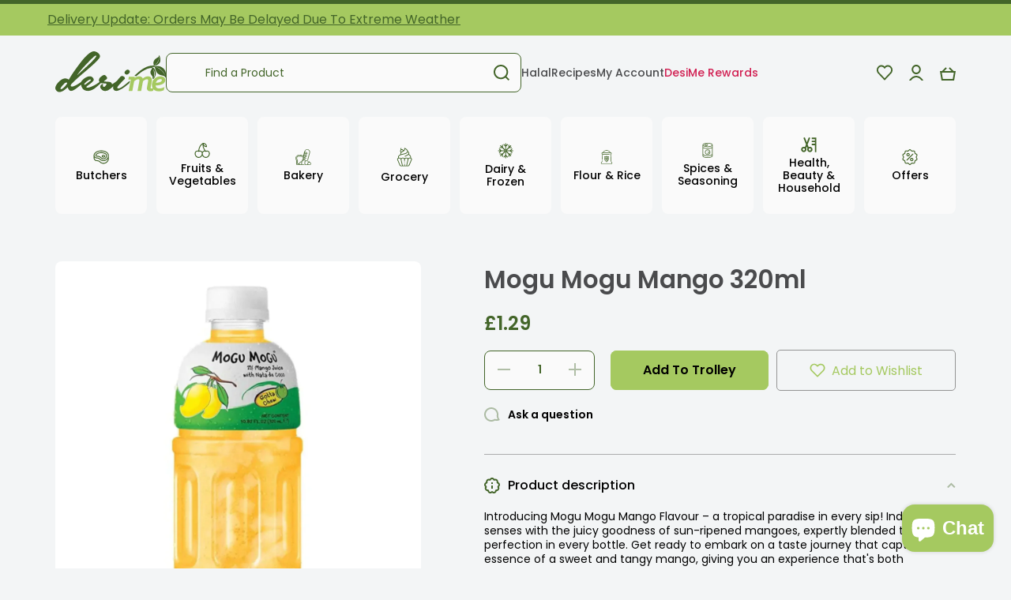

--- FILE ---
content_type: text/html; charset=utf-8
request_url: https://desime.co.uk/products/mogu-mogu-mango-320ml
body_size: 89144
content:
<!doctype html>
<html class="no-js" lang="en" data-role="main">
  <head>
	<!-- Added by AVADA SEO Suite -->
	

	<!-- /Added by AVADA SEO Suite -->
    <meta charset="utf-8">
    <meta http-equiv="X-UA-Compatible" content="IE=edge">
    <meta name="viewport" content="width=device-width,initial-scale=1">
    <meta name="theme-color" content="">
    <link rel="canonical" href="https://desime.co.uk/products/mogu-mogu-mango-320ml">
    <link rel="preconnect" href="https://cdn.shopify.com" crossorigin>
    <meta name="robots" content="index">
    <!-- Google Tag Manager -->
    <script>(function(w,d,s,l,i){w[l]=w[l]||[];w[l].push({'gtm.start':
    new Date().getTime(),event:'gtm.js'});var f=d.getElementsByTagName(s)[0],
    j=d.createElement(s),dl=l!='dataLayer'?'&l='+l:'';j.async=true;j.src=
    'https://www.googletagmanager.com/gtm.js?id='+i+dl;f.parentNode.insertBefore(j,f);
    })(window,document,'script','dataLayer','GTM-PKRPRVCR');</script>
    <!-- End Google Tag Manager --><link rel="icon" type="image/png" href="//desime.co.uk/cdn/shop/files/favicon_6b5bf940-6b5c-46d7-8038-d4d070e647ea_32x32.png?v=1668079815"><link rel="preconnect" href="https://fonts.shopifycdn.com" crossorigin><title>
      Mogu Mogu Mango 320ml
 &ndash; DesiMe</title>

    
      <meta name="description" content="Introducing Mogu Mogu Mango Flavour – a tropical paradise in every sip! Indulge your senses with the juicy goodness of sun-ripened mangoes, expertly blended to perfection in every bottle. Get ready to embark on a taste journey that captures the essence of a sweet and tangy mango, giving you an experience that&#39;s both re">
    

    

<meta property="og:site_name" content="DesiMe">
<meta property="og:url" content="https://desime.co.uk/products/mogu-mogu-mango-320ml">
<meta property="og:title" content="Mogu Mogu Mango 320ml">
<meta property="og:type" content="product">
<meta property="og:description" content="Introducing Mogu Mogu Mango Flavour – a tropical paradise in every sip! Indulge your senses with the juicy goodness of sun-ripened mangoes, expertly blended to perfection in every bottle. Get ready to embark on a taste journey that captures the essence of a sweet and tangy mango, giving you an experience that&#39;s both re"><meta property="og:image" content="http://desime.co.uk/cdn/shop/files/mangomogumogu_1.webp?v=1690478783">
  <meta property="og:image:secure_url" content="https://desime.co.uk/cdn/shop/files/mangomogumogu_1.webp?v=1690478783">
  <meta property="og:image:width" content="1500">
  <meta property="og:image:height" content="1500"><meta property="og:price:amount" content="1.29">
  <meta property="og:price:currency" content="GBP"><meta name="twitter:card" content="summary_large_image">
<meta name="twitter:title" content="Mogu Mogu Mango 320ml">
<meta name="twitter:description" content="Introducing Mogu Mogu Mango Flavour – a tropical paradise in every sip! Indulge your senses with the juicy goodness of sun-ripened mangoes, expertly blended to perfection in every bottle. Get ready to embark on a taste journey that captures the essence of a sweet and tangy mango, giving you an experience that&#39;s both re">

    <script src="//desime.co.uk/cdn/shop/t/20/assets/global.js?v=118869287082908217791733880034" defer="defer"></script>
<link href="//desime.co.uk/cdn/shop/t/20/assets/section-slideshow.css?v=133125806896409891921733880034" rel="stylesheet" type="text/css" media="all" />

    <script>window.performance && window.performance.mark && window.performance.mark('shopify.content_for_header.start');</script><meta name="google-site-verification" content="gZrB166Rzc35UWtFmeX-YvZ-T6UuSt3EoBwU3EWvVI0">
<meta id="shopify-digital-wallet" name="shopify-digital-wallet" content="/63066439829/digital_wallets/dialog">
<meta name="shopify-checkout-api-token" content="bb130cf01d20fe9faff05086da6be99f">
<meta id="in-context-paypal-metadata" data-shop-id="63066439829" data-venmo-supported="false" data-environment="production" data-locale="en_US" data-paypal-v4="true" data-currency="GBP">
<link rel="alternate" type="application/json+oembed" href="https://desime.co.uk/products/mogu-mogu-mango-320ml.oembed">
<script async="async" src="/checkouts/internal/preloads.js?locale=en-GB"></script>
<link rel="preconnect" href="https://shop.app" crossorigin="anonymous">
<script async="async" src="https://shop.app/checkouts/internal/preloads.js?locale=en-GB&shop_id=63066439829" crossorigin="anonymous"></script>
<script id="apple-pay-shop-capabilities" type="application/json">{"shopId":63066439829,"countryCode":"GB","currencyCode":"GBP","merchantCapabilities":["supports3DS"],"merchantId":"gid:\/\/shopify\/Shop\/63066439829","merchantName":"DesiMe","requiredBillingContactFields":["postalAddress","email","phone"],"requiredShippingContactFields":["postalAddress","email","phone"],"shippingType":"shipping","supportedNetworks":["visa","maestro","masterCard","amex","discover","elo"],"total":{"type":"pending","label":"DesiMe","amount":"1.00"},"shopifyPaymentsEnabled":true,"supportsSubscriptions":true}</script>
<script id="shopify-features" type="application/json">{"accessToken":"bb130cf01d20fe9faff05086da6be99f","betas":["rich-media-storefront-analytics"],"domain":"desime.co.uk","predictiveSearch":true,"shopId":63066439829,"locale":"en"}</script>
<script>var Shopify = Shopify || {};
Shopify.shop = "desime-food.myshopify.com";
Shopify.locale = "en";
Shopify.currency = {"active":"GBP","rate":"1.0"};
Shopify.country = "GB";
Shopify.theme = {"name":"Copy of Desime Food [Live] \/ Avada Speed","id":176609755512,"schema_name":"Minion","schema_version":"1.4.4","theme_store_id":1571,"role":"main"};
Shopify.theme.handle = "null";
Shopify.theme.style = {"id":null,"handle":null};
Shopify.cdnHost = "desime.co.uk/cdn";
Shopify.routes = Shopify.routes || {};
Shopify.routes.root = "/";</script>
<script type="module">!function(o){(o.Shopify=o.Shopify||{}).modules=!0}(window);</script>
<script>!function(o){function n(){var o=[];function n(){o.push(Array.prototype.slice.apply(arguments))}return n.q=o,n}var t=o.Shopify=o.Shopify||{};t.loadFeatures=n(),t.autoloadFeatures=n()}(window);</script>
<script>
  window.ShopifyPay = window.ShopifyPay || {};
  window.ShopifyPay.apiHost = "shop.app\/pay";
  window.ShopifyPay.redirectState = null;
</script>
<script id="shop-js-analytics" type="application/json">{"pageType":"product"}</script>
<script defer="defer" async type="module" src="//desime.co.uk/cdn/shopifycloud/shop-js/modules/v2/client.init-shop-cart-sync_BdyHc3Nr.en.esm.js"></script>
<script defer="defer" async type="module" src="//desime.co.uk/cdn/shopifycloud/shop-js/modules/v2/chunk.common_Daul8nwZ.esm.js"></script>
<script type="module">
  await import("//desime.co.uk/cdn/shopifycloud/shop-js/modules/v2/client.init-shop-cart-sync_BdyHc3Nr.en.esm.js");
await import("//desime.co.uk/cdn/shopifycloud/shop-js/modules/v2/chunk.common_Daul8nwZ.esm.js");

  window.Shopify.SignInWithShop?.initShopCartSync?.({"fedCMEnabled":true,"windoidEnabled":true});

</script>
<script>
  window.Shopify = window.Shopify || {};
  if (!window.Shopify.featureAssets) window.Shopify.featureAssets = {};
  window.Shopify.featureAssets['shop-js'] = {"shop-cart-sync":["modules/v2/client.shop-cart-sync_QYOiDySF.en.esm.js","modules/v2/chunk.common_Daul8nwZ.esm.js"],"init-fed-cm":["modules/v2/client.init-fed-cm_DchLp9rc.en.esm.js","modules/v2/chunk.common_Daul8nwZ.esm.js"],"shop-button":["modules/v2/client.shop-button_OV7bAJc5.en.esm.js","modules/v2/chunk.common_Daul8nwZ.esm.js"],"init-windoid":["modules/v2/client.init-windoid_DwxFKQ8e.en.esm.js","modules/v2/chunk.common_Daul8nwZ.esm.js"],"shop-cash-offers":["modules/v2/client.shop-cash-offers_DWtL6Bq3.en.esm.js","modules/v2/chunk.common_Daul8nwZ.esm.js","modules/v2/chunk.modal_CQq8HTM6.esm.js"],"shop-toast-manager":["modules/v2/client.shop-toast-manager_CX9r1SjA.en.esm.js","modules/v2/chunk.common_Daul8nwZ.esm.js"],"init-shop-email-lookup-coordinator":["modules/v2/client.init-shop-email-lookup-coordinator_UhKnw74l.en.esm.js","modules/v2/chunk.common_Daul8nwZ.esm.js"],"pay-button":["modules/v2/client.pay-button_DzxNnLDY.en.esm.js","modules/v2/chunk.common_Daul8nwZ.esm.js"],"avatar":["modules/v2/client.avatar_BTnouDA3.en.esm.js"],"init-shop-cart-sync":["modules/v2/client.init-shop-cart-sync_BdyHc3Nr.en.esm.js","modules/v2/chunk.common_Daul8nwZ.esm.js"],"shop-login-button":["modules/v2/client.shop-login-button_D8B466_1.en.esm.js","modules/v2/chunk.common_Daul8nwZ.esm.js","modules/v2/chunk.modal_CQq8HTM6.esm.js"],"init-customer-accounts-sign-up":["modules/v2/client.init-customer-accounts-sign-up_C8fpPm4i.en.esm.js","modules/v2/client.shop-login-button_D8B466_1.en.esm.js","modules/v2/chunk.common_Daul8nwZ.esm.js","modules/v2/chunk.modal_CQq8HTM6.esm.js"],"init-shop-for-new-customer-accounts":["modules/v2/client.init-shop-for-new-customer-accounts_CVTO0Ztu.en.esm.js","modules/v2/client.shop-login-button_D8B466_1.en.esm.js","modules/v2/chunk.common_Daul8nwZ.esm.js","modules/v2/chunk.modal_CQq8HTM6.esm.js"],"init-customer-accounts":["modules/v2/client.init-customer-accounts_dRgKMfrE.en.esm.js","modules/v2/client.shop-login-button_D8B466_1.en.esm.js","modules/v2/chunk.common_Daul8nwZ.esm.js","modules/v2/chunk.modal_CQq8HTM6.esm.js"],"shop-follow-button":["modules/v2/client.shop-follow-button_CkZpjEct.en.esm.js","modules/v2/chunk.common_Daul8nwZ.esm.js","modules/v2/chunk.modal_CQq8HTM6.esm.js"],"lead-capture":["modules/v2/client.lead-capture_BntHBhfp.en.esm.js","modules/v2/chunk.common_Daul8nwZ.esm.js","modules/v2/chunk.modal_CQq8HTM6.esm.js"],"checkout-modal":["modules/v2/client.checkout-modal_CfxcYbTm.en.esm.js","modules/v2/chunk.common_Daul8nwZ.esm.js","modules/v2/chunk.modal_CQq8HTM6.esm.js"],"shop-login":["modules/v2/client.shop-login_Da4GZ2H6.en.esm.js","modules/v2/chunk.common_Daul8nwZ.esm.js","modules/v2/chunk.modal_CQq8HTM6.esm.js"],"payment-terms":["modules/v2/client.payment-terms_MV4M3zvL.en.esm.js","modules/v2/chunk.common_Daul8nwZ.esm.js","modules/v2/chunk.modal_CQq8HTM6.esm.js"]};
</script>
<script>(function() {
  var isLoaded = false;
  function asyncLoad() {
    if (isLoaded) return;
    isLoaded = true;
    var urls = ["https:\/\/js.smile.io\/v1\/smile-shopify.js?shop=desime-food.myshopify.com","https:\/\/getsupertime.com\/supertime.js?shop=desime-food.myshopify.com","https:\/\/ecommplugins-scripts.trustpilot.com\/v2.1\/js\/header.min.js?settings=eyJrZXkiOiJSZU56cHRDa0o3WGFwYld2IiwicyI6Im5vbmUifQ==\u0026shop=desime-food.myshopify.com","https:\/\/ecommplugins-trustboxsettings.trustpilot.com\/desime-food.myshopify.com.js?settings=1698054545916\u0026shop=desime-food.myshopify.com","https:\/\/widget.trustpilot.com\/bootstrap\/v5\/tp.widget.sync.bootstrap.min.js?shop=desime-food.myshopify.com","https:\/\/widget.trustpilot.com\/bootstrap\/v5\/tp.widget.sync.bootstrap.min.js?shop=desime-food.myshopify.com","https:\/\/desime.co.uk\/apps\/giraffly-trust\/trust-worker-fd8a2a7307804f2c2a11ae3b6625b80b08654f0c.js?v=20230818193133\u0026shop=desime-food.myshopify.com"];
    for (var i = 0; i < urls.length; i++) {
      var s = document.createElement('script');
      s.type = 'text/javascript';
      s.async = true;
      s.src = urls[i];
      var x = document.getElementsByTagName('script')[0];
      x.parentNode.insertBefore(s, x);
    }
  };
  if(window.attachEvent) {
    window.attachEvent('onload', asyncLoad);
  } else {
    window.addEventListener('load', asyncLoad, false);
  }
})();</script>
<script id="__st">var __st={"a":63066439829,"offset":0,"reqid":"d9827ea3-1a2a-4fd3-8f12-763977d95bc1-1768962910","pageurl":"desime.co.uk\/products\/mogu-mogu-mango-320ml","u":"e5103161f5ec","p":"product","rtyp":"product","rid":7952057335957};</script>
<script>window.ShopifyPaypalV4VisibilityTracking = true;</script>
<script id="captcha-bootstrap">!function(){'use strict';const t='contact',e='account',n='new_comment',o=[[t,t],['blogs',n],['comments',n],[t,'customer']],c=[[e,'customer_login'],[e,'guest_login'],[e,'recover_customer_password'],[e,'create_customer']],r=t=>t.map((([t,e])=>`form[action*='/${t}']:not([data-nocaptcha='true']) input[name='form_type'][value='${e}']`)).join(','),a=t=>()=>t?[...document.querySelectorAll(t)].map((t=>t.form)):[];function s(){const t=[...o],e=r(t);return a(e)}const i='password',u='form_key',d=['recaptcha-v3-token','g-recaptcha-response','h-captcha-response',i],f=()=>{try{return window.sessionStorage}catch{return}},m='__shopify_v',_=t=>t.elements[u];function p(t,e,n=!1){try{const o=window.sessionStorage,c=JSON.parse(o.getItem(e)),{data:r}=function(t){const{data:e,action:n}=t;return t[m]||n?{data:e,action:n}:{data:t,action:n}}(c);for(const[e,n]of Object.entries(r))t.elements[e]&&(t.elements[e].value=n);n&&o.removeItem(e)}catch(o){console.error('form repopulation failed',{error:o})}}const l='form_type',E='cptcha';function T(t){t.dataset[E]=!0}const w=window,h=w.document,L='Shopify',v='ce_forms',y='captcha';let A=!1;((t,e)=>{const n=(g='f06e6c50-85a8-45c8-87d0-21a2b65856fe',I='https://cdn.shopify.com/shopifycloud/storefront-forms-hcaptcha/ce_storefront_forms_captcha_hcaptcha.v1.5.2.iife.js',D={infoText:'Protected by hCaptcha',privacyText:'Privacy',termsText:'Terms'},(t,e,n)=>{const o=w[L][v],c=o.bindForm;if(c)return c(t,g,e,D).then(n);var r;o.q.push([[t,g,e,D],n]),r=I,A||(h.body.append(Object.assign(h.createElement('script'),{id:'captcha-provider',async:!0,src:r})),A=!0)});var g,I,D;w[L]=w[L]||{},w[L][v]=w[L][v]||{},w[L][v].q=[],w[L][y]=w[L][y]||{},w[L][y].protect=function(t,e){n(t,void 0,e),T(t)},Object.freeze(w[L][y]),function(t,e,n,w,h,L){const[v,y,A,g]=function(t,e,n){const i=e?o:[],u=t?c:[],d=[...i,...u],f=r(d),m=r(i),_=r(d.filter((([t,e])=>n.includes(e))));return[a(f),a(m),a(_),s()]}(w,h,L),I=t=>{const e=t.target;return e instanceof HTMLFormElement?e:e&&e.form},D=t=>v().includes(t);t.addEventListener('submit',(t=>{const e=I(t);if(!e)return;const n=D(e)&&!e.dataset.hcaptchaBound&&!e.dataset.recaptchaBound,o=_(e),c=g().includes(e)&&(!o||!o.value);(n||c)&&t.preventDefault(),c&&!n&&(function(t){try{if(!f())return;!function(t){const e=f();if(!e)return;const n=_(t);if(!n)return;const o=n.value;o&&e.removeItem(o)}(t);const e=Array.from(Array(32),(()=>Math.random().toString(36)[2])).join('');!function(t,e){_(t)||t.append(Object.assign(document.createElement('input'),{type:'hidden',name:u})),t.elements[u].value=e}(t,e),function(t,e){const n=f();if(!n)return;const o=[...t.querySelectorAll(`input[type='${i}']`)].map((({name:t})=>t)),c=[...d,...o],r={};for(const[a,s]of new FormData(t).entries())c.includes(a)||(r[a]=s);n.setItem(e,JSON.stringify({[m]:1,action:t.action,data:r}))}(t,e)}catch(e){console.error('failed to persist form',e)}}(e),e.submit())}));const S=(t,e)=>{t&&!t.dataset[E]&&(n(t,e.some((e=>e===t))),T(t))};for(const o of['focusin','change'])t.addEventListener(o,(t=>{const e=I(t);D(e)&&S(e,y())}));const B=e.get('form_key'),M=e.get(l),P=B&&M;t.addEventListener('DOMContentLoaded',(()=>{const t=y();if(P)for(const e of t)e.elements[l].value===M&&p(e,B);[...new Set([...A(),...v().filter((t=>'true'===t.dataset.shopifyCaptcha))])].forEach((e=>S(e,t)))}))}(h,new URLSearchParams(w.location.search),n,t,e,['guest_login'])})(!0,!0)}();</script>
<script integrity="sha256-4kQ18oKyAcykRKYeNunJcIwy7WH5gtpwJnB7kiuLZ1E=" data-source-attribution="shopify.loadfeatures" defer="defer" src="//desime.co.uk/cdn/shopifycloud/storefront/assets/storefront/load_feature-a0a9edcb.js" crossorigin="anonymous"></script>
<script crossorigin="anonymous" defer="defer" src="//desime.co.uk/cdn/shopifycloud/storefront/assets/shopify_pay/storefront-65b4c6d7.js?v=20250812"></script>
<script data-source-attribution="shopify.dynamic_checkout.dynamic.init">var Shopify=Shopify||{};Shopify.PaymentButton=Shopify.PaymentButton||{isStorefrontPortableWallets:!0,init:function(){window.Shopify.PaymentButton.init=function(){};var t=document.createElement("script");t.src="https://desime.co.uk/cdn/shopifycloud/portable-wallets/latest/portable-wallets.en.js",t.type="module",document.head.appendChild(t)}};
</script>
<script data-source-attribution="shopify.dynamic_checkout.buyer_consent">
  function portableWalletsHideBuyerConsent(e){var t=document.getElementById("shopify-buyer-consent"),n=document.getElementById("shopify-subscription-policy-button");t&&n&&(t.classList.add("hidden"),t.setAttribute("aria-hidden","true"),n.removeEventListener("click",e))}function portableWalletsShowBuyerConsent(e){var t=document.getElementById("shopify-buyer-consent"),n=document.getElementById("shopify-subscription-policy-button");t&&n&&(t.classList.remove("hidden"),t.removeAttribute("aria-hidden"),n.addEventListener("click",e))}window.Shopify?.PaymentButton&&(window.Shopify.PaymentButton.hideBuyerConsent=portableWalletsHideBuyerConsent,window.Shopify.PaymentButton.showBuyerConsent=portableWalletsShowBuyerConsent);
</script>
<script data-source-attribution="shopify.dynamic_checkout.cart.bootstrap">document.addEventListener("DOMContentLoaded",(function(){function t(){return document.querySelector("shopify-accelerated-checkout-cart, shopify-accelerated-checkout")}if(t())Shopify.PaymentButton.init();else{new MutationObserver((function(e,n){t()&&(Shopify.PaymentButton.init(),n.disconnect())})).observe(document.body,{childList:!0,subtree:!0})}}));
</script>
<link id="shopify-accelerated-checkout-styles" rel="stylesheet" media="screen" href="https://desime.co.uk/cdn/shopifycloud/portable-wallets/latest/accelerated-checkout-backwards-compat.css" crossorigin="anonymous">
<style id="shopify-accelerated-checkout-cart">
        #shopify-buyer-consent {
  margin-top: 1em;
  display: inline-block;
  width: 100%;
}

#shopify-buyer-consent.hidden {
  display: none;
}

#shopify-subscription-policy-button {
  background: none;
  border: none;
  padding: 0;
  text-decoration: underline;
  font-size: inherit;
  cursor: pointer;
}

#shopify-subscription-policy-button::before {
  box-shadow: none;
}

      </style>
<script id="sections-script" data-sections="main-product,footer" defer="defer" src="//desime.co.uk/cdn/shop/t/20/compiled_assets/scripts.js?v=5187"></script>
<script>window.performance && window.performance.mark && window.performance.mark('shopify.content_for_header.end');</script>


    <style data-shopify>
      @font-face {
  font-family: Poppins;
  font-weight: 400;
  font-style: normal;
  font-display: swap;
  src: url("//desime.co.uk/cdn/fonts/poppins/poppins_n4.0ba78fa5af9b0e1a374041b3ceaadf0a43b41362.woff2") format("woff2"),
       url("//desime.co.uk/cdn/fonts/poppins/poppins_n4.214741a72ff2596839fc9760ee7a770386cf16ca.woff") format("woff");
}

@font-face {
  font-family: Poppins;
  font-weight: 600;
  font-style: normal;
  font-display: swap;
  src: url("//desime.co.uk/cdn/fonts/poppins/poppins_n6.aa29d4918bc243723d56b59572e18228ed0786f6.woff2") format("woff2"),
       url("//desime.co.uk/cdn/fonts/poppins/poppins_n6.5f815d845fe073750885d5b7e619ee00e8111208.woff") format("woff");
}

@font-face {
  font-family: Poppins;
  font-weight: 400;
  font-style: italic;
  font-display: swap;
  src: url("//desime.co.uk/cdn/fonts/poppins/poppins_i4.846ad1e22474f856bd6b81ba4585a60799a9f5d2.woff2") format("woff2"),
       url("//desime.co.uk/cdn/fonts/poppins/poppins_i4.56b43284e8b52fc64c1fd271f289a39e8477e9ec.woff") format("woff");
}

      @font-face {
  font-family: Poppins;
  font-weight: 600;
  font-style: italic;
  font-display: swap;
  src: url("//desime.co.uk/cdn/fonts/poppins/poppins_i6.bb8044d6203f492888d626dafda3c2999253e8e9.woff2") format("woff2"),
       url("//desime.co.uk/cdn/fonts/poppins/poppins_i6.e233dec1a61b1e7dead9f920159eda42280a02c3.woff") format("woff");
}

      @font-face {
  font-family: Poppins;
  font-weight: 500;
  font-style: normal;
  font-display: swap;
  src: url("//desime.co.uk/cdn/fonts/poppins/poppins_n5.ad5b4b72b59a00358afc706450c864c3c8323842.woff2") format("woff2"),
       url("//desime.co.uk/cdn/fonts/poppins/poppins_n5.33757fdf985af2d24b32fcd84c9a09224d4b2c39.woff") format("woff");
}


      :root {
    	--duration-short: .2s;
        --duration-medium: .3s;
    	--duration-large: .5s;
    	--animation-bezier: ease;
    	--zoom-animation-bezier: cubic-bezier(.15,.75,.5,1);

        --animation-type: cubic-bezier(0, 0, 0.3, 1);
        --animation-time: .5s;

        --product-thumbnail_move-up: 0.35s;
        --product-thumbnail_move-up_type: linear;
        --product-thumbnail-button_opacity_hover: 0.15s;
        --product-thumbnail-button_opacity_over: 0.3s;
        --product-thumbnail-button_opacity_type: linear;
        --product-thumbnail-button_move: 0.35s;
        --product-thumbnail-button_move_type: linear;

        --font-heading-family: Poppins, sans-serif;
        --font-heading-style: normal;
        --font-heading-weight: 500;

        --font-body-family: Poppins, sans-serif;
        --font-body-style: normal;
        --font-body-weight: 400;
    	--font-body-bold-weight: 600;
    	--font-button-weight: 600;

    	--font-heading-scale: 1.0;
        --font-body-scale: 1.0;

        --font-body-size: calc(16px * var(--font-body-scale));
        --font-body-line-height: 130%;
        --font-body2-size: calc(14px * var(--font-body-scale));
        --font-body2-line-height: 130%;
        --font-body3-size: calc(12px * var(--font-body-scale));
        --font-body3-line-height: 130%;
        --font-body4-size: calc(10px * var(--font-body-scale));
        --font-body4-line-height: 130%;

        --color-body-background: #f3f5f6;
        --color-modal-border: #d6dde0;
        --color-secondary-background: #a5c960;
      	--color-section-background: var(--color-secondary-background);--color-simple-dropdown: #ffffff;
    	--color-vertical-menu-dropdown: #ffffff;

        --color-base:#000000;
    	--color-base-rgb: 0, 0, 0;
        --color-accent:#a5c960;
        --color-subheading: var(--color-accent);
        --color-text-link:#436529;

        --color-price: #436529;
        --color-old-price: #d20404;
        --color-lines-borders: rgba(0, 0, 0, 0.3);
        --color-input-background: #fafafa;
        --color-input-text: #436529;
        --color-input-background-active: var(--color-body-background);
        --opacity-icons: 0.4;

    	--mobile-focus-color: rgba(0, 0, 0, 0.04);

    	--shadow: 0px 4px 20px rgba(22, 19, 69, 0.13);--auto-text-color-button-light:#ffffff;
    	--auto-text-color-button-dark:var(--color-base);
    	--auto-input-color-active-border-light: rgba(255,255,255,0.3);
    	--auto-input-color-active-border-dark:rgba(var(--color-base-rgb),0.3);--auto-text-color-input-light:#ffffff;
    	--auto-text-color-input-dark:var(--color-input-text);--auto-text-color-accent: 
var(--color-base)
;--auto-text-color--with-base-color: #ffffff;--radius: 8px;
    	--radius-input: 8px;
    	--radius-button: 8px;
    	--radius-badge:3px;
    	--radius-checkbox:4px;

        --color-badge-1:#d20404;--color-badge-1-text: var(--auto-text-color-button-light);--color-badge-2:#ef6c00;--color-badge-2-text: var(--auto-text-color-button-light);--color-badge-3:#436529;--color-badge-3-text: var(--auto-text-color-button-light);--color-free-delivery-bar: #a5c960;

    	--color-error: #d20404;

        --form_field-height: 50px;

        --page-width: 1200px;
        --page-padding: 20px;

        --sections-top-spacing: 100px;
    	--sections-top-spacing-mobile: 80px;
		--sections-top-spacing--medium: 80px;
    	--sections-top-spacing--medium-mobile: 60px;
		--sections-top-spacing--small: 40px;
    	--sections-top-spacing--small-mobile: 40px;

        --padding1: 10px;
        --padding2: 20px;
        --padding3: 30px;
        --padding4: 40px;
    	--padding5: 60px;
      }

      *,
      *::before,
      *::after {
      	box-sizing: border-box;
      }
      html {
        box-sizing: border-box;
        height: 100%;
     	-webkit-tap-highlight-color: transparent;
    	scroll-behavior: smooth;
      }
      body {
        display: grid;
        grid-template-rows: auto auto 1fr auto;
        grid-template-columns: 100%;
        min-height: 100%;
        margin: 0;
        font-size: var(--font-body-size);
        line-height: var(--font-body-line-height);
        color: var(--color-base);
    	background: var(--color-body-background);
        font-family: var(--font-body-family);
        font-style: var(--font-body-style);
        font-weight: var(--font-body-weight);
        -webkit-text-size-adjust: none;
    	text-size-adjust: none;
    	overflow-x: hidden;
      }.btn{
        --background: var(--color-accent);--color: var(--auto-text-color-button-dark);
    	--fill: var(--auto-text-color-button-dark);}.btn--secondary{
        --background: var(--color-base);--color: var(--auto-text-color-button-light);
    	--fill: var(--auto-text-color-button-light);}

    .visually-hidden {
      position: absolute!important;
      overflow: hidden;
      margin: -1px;
      border: 0;
      clip: rect(0 0 0 0);
      word-wrap: normal!important;
    }
    .visually-hidden:not(:focus),
    .visually-hidden:not(:focus-visible){
      width: 1px;
      height: 1px;
      padding: 0;
    }
    .announcement-bar{
      opacity:0;
    }
    .popup-modal{
      display: none;
    }.js img.image-show--fadein{
      opacity:0;
      transition: opacity 1s var(--animation-bezier);
    }
    .js img.image-show--fadein.image-loaded{
      opacity: 1;
    }</style>

    <link href="//desime.co.uk/cdn/shop/t/20/assets/base.css?v=166912565195995510131733881774" rel="stylesheet" type="text/css" media="all" />
    <link href="//desime.co.uk/cdn/shop/t/20/assets/Custom.css?v=66874404086090793031733880034" rel="stylesheet" type="text/css" media="all" />
    <link href="//desime.co.uk/cdn/shop/t/20/assets/kubix.css?v=36879911638603085981733880034" rel="stylesheet" type="text/css" media="all" />
<link rel="preload" as="font" href="//desime.co.uk/cdn/fonts/poppins/poppins_n4.0ba78fa5af9b0e1a374041b3ceaadf0a43b41362.woff2" type="font/woff2" crossorigin><link rel="preload" as="font" href="//desime.co.uk/cdn/fonts/poppins/poppins_n5.ad5b4b72b59a00358afc706450c864c3c8323842.woff2" type="font/woff2" crossorigin><link rel="stylesheet" href="//desime.co.uk/cdn/shop/t/20/assets/component-predictive-search.css?v=132688594930486358221733880034" media="print" onload="this.media='all'"><script>
      document.documentElement.className = document.documentElement.className.replace('no-js', 'js');
      if (Shopify.designMode) {
        document.documentElement.classList.add('shopify-design-mode');
      }
      document.addEventListener("DOMContentLoaded", function(event) {
        document.documentElement.classList.add('dom-loaded');
      });
    </script>

  <script src="https://code.jquery.com/jquery-3.6.1.min.js" crossorigin="anonymous"></script>
  <!-- BEGIN app block: shopify://apps/paywhirl-subscriptions/blocks/paywhirl-customer-portal/41e95d60-82cf-46e8-84de-618d7e4c37b7 -->



<style>
@keyframes paywhirl-customer-portal-loader {
  0% { -ms-transform: rotate(0deg); -webkit-transform: rotate(0deg); transform: rotate(0deg); }
  100% { -ms-transform: rotate(360deg); -webkit-transform: rotate(360deg); transform: rotate(360deg); }
}

#paywhirl-customer-portal-frame {
  width: 100%;
  height: 0;
  border: none;
}

#paywhirl-customer-portal-loader {
  margin-top: 100px;
  text-align: center;
}

html.paywhirl-customer-portal main > :not(#paywhirl-customer-portal-wrap) {
  display: none !important;
}
</style>

<script type="text/javascript">
(function() {
  const locale = window.Shopify && window.Shopify.locale ? window.Shopify.locale : 'en';

  const showSubscriptionsLink = false;
  const showCustomerLoginNote = false;
  const showAddressChangeNote = false;

  addEventListener('DOMContentLoaded', () => {
    const accountPath = '/account'
    if (showSubscriptionsLink && location.pathname === accountPath) {
      addSubscriptionsUrl()
    }

    const addressesPath = '/account/addresses'
    if (showAddressChangeNote && location.pathname === addressesPath) {
      addAddressChangeNote()
    }

    const accountLoginPath = '/account/login'
    if (showCustomerLoginNote && location.pathname === accountLoginPath) {
      addCustomerLoginNote()
    }
  }, { once: true });

  const portalPage = (() => {
    const match = location.search.match(/[\?&]pw-page=([^&]+)/);
    return match ? decodeURIComponent(match[1]) : null;
  })()

  if (!portalPage) {
    return;
  }

  document.querySelector('html').classList.add('paywhirl-customer-portal');

  function addSubscriptionsUrl() {
    const addressesLinkElements = document.querySelectorAll('[href="/account/addresses"]');

    Array.from(addressesLinkElements).forEach((addressesLinkElement) => {
      let targetElement = addressesLinkElement;
      let snippet = new DocumentFragment();

      const subscriptionLinkElement = document.createElement('A');
      const linkClasses = addressesLinkElement.getAttribute('class');
      subscriptionLinkElement.innerHTML = t('general:account-subscriptions-link', 'My Subscriptions');
      subscriptionLinkElement.setAttribute('href', '/account?pw-page=%2F');
      linkClasses && subscriptionLinkElement.setAttribute('class', linkClasses);

      if (!targetElement.nextElementSibling && !targetElement.previousElementSibling) {
          targetElement = addressesLinkElement.parentElement;

          const container = document.createElement(targetElement.tagName);
          const containerClasses = targetElement.getAttribute('class');
          containerClasses && container.setAttribute('class', containerClasses);

          snippet = container;
      }

      snippet.appendChild(subscriptionLinkElement);

      targetElement.after(snippet)

      const targetDisplayStyle = window.getComputedStyle(targetElement).display;
      if (['inline', 'inline-block'].includes(targetDisplayStyle)) {
          targetElement.after(document.createElement('BR'))
      }
    });
  }

  function addAddressChangeNote() {
    const addressesPath = '/account/addresses'
    const forms = document.querySelectorAll('form[action^="' + addressesPath + '"]')

    Array.from(forms).forEach((form) => {
      const submitButton = form.querySelector('[type="submit"]')
      const infoText = document.createElement('P')
      const subscriptionsLink = t('general:account-subscriptions-link', 'my subscriptions').toLowerCase()
      const text = t('general:default-address-change-note', "Changing your default address does not affect existing subscriptions. If you'd like to change your delivery address for recurring orders, please visit the _SUBSCRIPTIONS_LINK_ page")
      infoText.innerHTML = text.replace('_SUBSCRIPTIONS_LINK_', '<a href="/account?pw-page=%2F">' + subscriptionsLink + '</a>')

      if (submitButton) {
        submitButton.parentElement.insertBefore(infoText, submitButton)
        return
      }

      const defaultAddressInput = form.querySelector('input[name="address[default]"]')
      if (defaultAddressInput) {
        defaultAddressInput.parentElement.insertBefore(infoText, defaultAddressInput)
      }
    })
  }

  function addCustomerLoginNote() {
    const accountLoginPath = '/account/login'
    const forms = document.querySelectorAll('form[action^="' + accountLoginPath + '"]')

    Array.from(forms).forEach((form) => {
      const textNote = document.createElement('P')
      textNote.innerHTML = t('general:customer-login-page-note', 'In order to access your subscriptions, create an account with the same email address')
      form.append(textNote)
    })
  }

  function t(key, defaultValue) {
    const settings = null;

    const defaultKey = `default:${key}`;
    const localeKey = `${locale}:${key}`;
    const translations = settings && settings.translations ? settings.translations : {};
    const defaultTranslation = translations[defaultKey] ? translations[defaultKey] : defaultValue;

    return translations[localeKey] ? translations[localeKey] : defaultTranslation;
  }

  const template = `
    <div id="paywhirl-customer-portal-wrap" class="page-width">
      <div id="paywhirl-customer-portal-loader">
<svg
  aria-hidden="true"
  focusable="false"
  role="presentation"
  style="animation: paywhirl-customer-portal-loader 500ms infinite linear;display:inline-block;width:20px;height:20px;vertical-align:middle;fill:currentColor;"
  viewBox="0 0 20 20"
>
  <path d="M7.229 1.173a9.25 9.25 0 1 0 11.655 11.412 1.25 1.25 0 1 0-2.4-.698 6.75 6.75 0 1 1-8.506-8.329 1.25 1.25 0 1 0-.75-2.385z" fill="#919EAB"/>
</svg>
</div>
      <iframe id="paywhirl-customer-portal-frame" src="/a/paywhirl${portalPage}?locale=${locale}&use_built_in_stylesheets=1"></iframe>
    </div>
  `;

  addEventListener('load', () => {
    const containerSelector = "main";
    const container = document.querySelector(containerSelector);

    if (!container) {
      return console.log(`The container element '${containerSelector}' for the PayWhirl Customer Portal couldn't be found. Please review the corresponding setting in Theme settings -> App embeds or contact our support.`);
    }

    container.innerHTML = template;
  })
})()
</script>

<!-- END app block --><!-- BEGIN app block: shopify://apps/klaviyo-email-marketing-sms/blocks/klaviyo-onsite-embed/2632fe16-c075-4321-a88b-50b567f42507 -->












  <script async src="https://static.klaviyo.com/onsite/js/X87Pb6/klaviyo.js?company_id=X87Pb6"></script>
  <script>!function(){if(!window.klaviyo){window._klOnsite=window._klOnsite||[];try{window.klaviyo=new Proxy({},{get:function(n,i){return"push"===i?function(){var n;(n=window._klOnsite).push.apply(n,arguments)}:function(){for(var n=arguments.length,o=new Array(n),w=0;w<n;w++)o[w]=arguments[w];var t="function"==typeof o[o.length-1]?o.pop():void 0,e=new Promise((function(n){window._klOnsite.push([i].concat(o,[function(i){t&&t(i),n(i)}]))}));return e}}})}catch(n){window.klaviyo=window.klaviyo||[],window.klaviyo.push=function(){var n;(n=window._klOnsite).push.apply(n,arguments)}}}}();</script>

  
    <script id="viewed_product">
      if (item == null) {
        var _learnq = _learnq || [];

        var MetafieldReviews = null
        var MetafieldYotpoRating = null
        var MetafieldYotpoCount = null
        var MetafieldLooxRating = null
        var MetafieldLooxCount = null
        var okendoProduct = null
        var okendoProductReviewCount = null
        var okendoProductReviewAverageValue = null
        try {
          // The following fields are used for Customer Hub recently viewed in order to add reviews.
          // This information is not part of __kla_viewed. Instead, it is part of __kla_viewed_reviewed_items
          MetafieldReviews = {};
          MetafieldYotpoRating = null
          MetafieldYotpoCount = null
          MetafieldLooxRating = null
          MetafieldLooxCount = null

          okendoProduct = null
          // If the okendo metafield is not legacy, it will error, which then requires the new json formatted data
          if (okendoProduct && 'error' in okendoProduct) {
            okendoProduct = null
          }
          okendoProductReviewCount = okendoProduct ? okendoProduct.reviewCount : null
          okendoProductReviewAverageValue = okendoProduct ? okendoProduct.reviewAverageValue : null
        } catch (error) {
          console.error('Error in Klaviyo onsite reviews tracking:', error);
        }

        var item = {
          Name: "Mogu Mogu Mango 320ml",
          ProductID: 7952057335957,
          Categories: ["Chilled Drinks","New Arrivals","Still Drink"],
          ImageURL: "https://desime.co.uk/cdn/shop/files/mangomogumogu_1_grande.webp?v=1690478783",
          URL: "https://desime.co.uk/products/mogu-mogu-mango-320ml",
          Brand: "Mogu Mogu",
          Price: "£1.29",
          Value: "1.29",
          CompareAtPrice: "£0.00"
        };
        _learnq.push(['track', 'Viewed Product', item]);
        _learnq.push(['trackViewedItem', {
          Title: item.Name,
          ItemId: item.ProductID,
          Categories: item.Categories,
          ImageUrl: item.ImageURL,
          Url: item.URL,
          Metadata: {
            Brand: item.Brand,
            Price: item.Price,
            Value: item.Value,
            CompareAtPrice: item.CompareAtPrice
          },
          metafields:{
            reviews: MetafieldReviews,
            yotpo:{
              rating: MetafieldYotpoRating,
              count: MetafieldYotpoCount,
            },
            loox:{
              rating: MetafieldLooxRating,
              count: MetafieldLooxCount,
            },
            okendo: {
              rating: okendoProductReviewAverageValue,
              count: okendoProductReviewCount,
            }
          }
        }]);
      }
    </script>
  




  <script>
    window.klaviyoReviewsProductDesignMode = false
  </script>



  <!-- BEGIN app snippet: customer-hub-data --><script>
  if (!window.customerHub) {
    window.customerHub = {};
  }
  window.customerHub.storefrontRoutes = {
    login: "/account/login?return_url=%2F%23k-hub",
    register: "/account/register?return_url=%2F%23k-hub",
    logout: "/account/logout",
    profile: "/account",
    addresses: "/account/addresses",
  };
  
  window.customerHub.userId = null;
  
  window.customerHub.storeDomain = "desime-food.myshopify.com";

  
    window.customerHub.activeProduct = {
      name: "Mogu Mogu Mango 320ml",
      category: null,
      imageUrl: "https://desime.co.uk/cdn/shop/files/mangomogumogu_1_grande.webp?v=1690478783",
      id: "7952057335957",
      link: "https://desime.co.uk/products/mogu-mogu-mango-320ml",
      variants: [
        
          {
            id: "43569212293269",
            
            imageUrl: null,
            
            price: "129",
            currency: "GBP",
            availableForSale: true,
            title: "Default Title",
          },
        
      ],
    };
    window.customerHub.activeProduct.variants.forEach((variant) => {
        
        variant.price = `${variant.price.slice(0, -2)}.${variant.price.slice(-2)}`;
    });
  

  
    window.customerHub.storeLocale = {
        currentLanguage: 'en',
        currentCountry: 'GB',
        availableLanguages: [
          
            {
              iso_code: 'en',
              endonym_name: 'English'
            }
          
        ],
        availableCountries: [
          
            {
              iso_code: 'GB',
              name: 'United Kingdom',
              currency_code: 'GBP'
            }
          
        ]
    };
  
</script>
<!-- END app snippet -->





<!-- END app block --><!-- BEGIN app block: shopify://apps/avada-seo-suite/blocks/avada-seo/15507c6e-1aa3-45d3-b698-7e175e033440 --><script>
  window.AVADA_SEO_ENABLED = true;
</script><!-- BEGIN app snippet: avada-broken-link-manager --><!-- END app snippet --><!-- BEGIN app snippet: avada-seo-site --><!-- END app snippet --><!-- BEGIN app snippet: avada-robot-onpage --><!-- Avada SEO Robot Onpage -->












<!-- END app snippet --><!-- BEGIN app snippet: avada-frequently-asked-questions -->







<!-- END app snippet --><!-- BEGIN app snippet: avada-custom-css --> <!-- BEGIN Avada SEO custom CSS END -->


<!-- END Avada SEO custom CSS END -->
<!-- END app snippet --><!-- BEGIN app snippet: avada-homepage --><!-- END app snippet --><!-- BEGIN app snippet: avada-product-and-collection --><script>
    console.log('productAndCollection', {"selected":[],"handlingTimeMin":0,"priceValidUntil":"2025-06-01","handlingTimeMax":1,"priceValidUntilEnable":true,"status":true,"showShippingDetails":false,"transitTimeMin":0,"transitTimeMax":1,"price":0,"currency":"USD","applicableCountry":"US","returnPolicyCategory":"https:\/\/schema.org\/MerchantReturnFiniteReturnWindow","returnMethod":"https:\/\/schema.org\/ReturnByMail","returnFees":"https:\/\/schema.org\/FreeReturn","country":"BR","returnDay":60,"handlingTimeUnit":"DAY","transitTimeUnit":"DAY","showStockStatus":false,"showReturnPolicy":false});
  </script><script type="application/ld+json">
  {
    "@context": "https://schema.org",
    "@type": "ProductGroup",
    "@id": "https://desime.co.uk/products/mogu-mogu-mango-320ml",
    "name": "Mogu Mogu Mango 320ml",
    "description": "Introducing Mogu Mogu Mango Flavour – a tropical paradise in every sip! Indulge your senses with the juicy goodness of sun-ripened mangoes, expertly blended to perfection in every bottle. Get ready to embark on a taste journey that captures the essence of a sweet and tangy mango, giving you an experience that's both refreshing and delightful."
,"productGroupID": "7952057335957","brand": {
        "@type": "Brand",
        "name": "Mogu Mogu"
      },"hasVariant": [{
          "@type": "Product","productGroupID": "7952057335957","sku": "","image": "https://desime.co.uk/cdn/shop/files/mangomogumogu_1.webp?v=1690478783"
          ,"name": " Mogu Mogu Mango 320ml"
          ,"description": "Introducing Mogu Mogu Mango Flavour – a tropical paradise in every sip! Indulge your senses with the juicy goodness of sun-ripened mangoes, expertly blended to perfection in every bottle. Get ready to embark on a taste journey that captures the essence of a sweet and tangy mango, giving you an experience that's both refreshing and delightful."
          
,"offers": {
            "@type": "Offer",
            "price": 1.29,
            "priceCurrency": "GBP",
            "itemCondition": "https://schema.org/NewCondition","priceValidUntil": "2025-06-01","url": "https://desime.co.uk/products/mogu-mogu-mango-320ml?variant=43569212293269"}
        }],"offers": {"@type": "Offer","price": "1.29","priceCurrency": "GBP",
      "itemCondition": "https://schema.org/NewCondition","priceValidUntil": "2025-06-01","url": "https://desime.co.uk/products/mogu-mogu-mango-320ml"
    },
    "image": ["https://desime.co.uk/cdn/shop/files/mangomogumogu_1.webp?v=1690478783"],"sku": "","gtin": "","releaseDate": "2023-07-27 18:26:21 +0100"
  }
  </script><!-- END app snippet --><!-- BEGIN app snippet: avada-seo-preload --><script>
  const ignore = ["\/cart","\/account"];
  window.FPConfig = {
      delay: 0,
      ignoreKeywords: ignore || ['/cart', '/account/login', '/account/logout', '/account'],
      maxRPS: 3,
      hoverDelay: 50
  };
</script>


  <script type="lightJs" src="https://cdn.shopify.com/extensions/019bd69f-acd5-7f0b-a4be-3e159fb266d7/avada-seo-suite-222/assets/flying-pages.js" defer="defer"></script>

<!-- END app snippet --><!-- BEGIN app snippet: avada-seo-social -->
<meta property="og:site_name" content="www.desime.co.uk">
  <meta property="og:url" content="https://desime.co.uk/products/mogu-mogu-mango-320ml">
  <meta property="og:type" content="product"><meta property="og:title" content="Mogu Mogu Mango 320ml"><meta property="og:description" content="Introducing Mogu Mogu Mango Flavour – a tropical paradise in every sip! Indulge your senses with the juicy goodness of sun-ripened mangoes, expertly blended to perfection in every bottle. Get ready to embark on a taste journey that captures the essence of a sweet and tangy mango, giving you an experience that&#39;s both re"><meta property="product:availability" content="instock">
    <meta property="product:price:amount"
          content="1.29">
    <meta property="product:price:currency" content="GBP"><meta property="og:image" content="http://desime.co.uk/cdn/shop/files/mangomogumogu_1.webp?v=1690478783&width=600">
        <meta property="og:image:secure_url" content="https://desime.co.uk/cdn/shop/files/mangomogumogu_1.webp?v=1690478783&width=600">
        <meta property="og:image:width" content="1500">
        <meta property="og:image:height" content="1500">
        <meta property="og:image:alt" content="Mogu Mogu Mango 320ml - DesiMe">
      
<meta name="twitter:site" content="@www.desime.co.uk"><meta name="twitter:card" content="summary_large_image">
<meta name="twitter:title" content="Mogu Mogu Mango 320ml">
<meta name="twitter:description" content="Introducing Mogu Mogu Mango Flavour – a tropical paradise in every sip! Indulge your senses with the juicy goodness of sun-ripened mangoe...">
<meta name="twitter:image" content="http://desime.co.uk/cdn/shop/files/mangomogumogu_1.webp?v=1690478783">
      

<!-- END app snippet --><!-- BEGIN app snippet: avada-sitelinks-search-box --><!-- END app snippet --><!-- BEGIN app snippet: avada-breadcrumb --><script type='application/ld+json'>
  {
    "@context": "https://schema.org",
    "@type": "BreadcrumbList",
    "itemListElement": [
      {
        "@type": "ListItem",
        "position": 1,
        "name": "Home",
        "item": "https://desime.co.uk"
    },{
      "@type": "ListItem",
      "position": 2,
      "name": "Mogu Mogu Mango 320ml",
      "item": "https://desime.co.uk/products/mogu-mogu-mango-320ml"
    }]
}
</script><!-- END app snippet --><!-- BEGIN app snippet: avada-loading --><style>
  @keyframes avada-rotate {
    0% { transform: rotate(0); }
    100% { transform: rotate(360deg); }
  }

  @keyframes avada-fade-out {
    0% { opacity: 1; visibility: visible; }
    100% { opacity: 0; visibility: hidden; }
  }

  .Avada-LoadingScreen {
    display: none;
    width: 100%;
    height: 100vh;
    top: 0;
    position: fixed;
    z-index: 9999;
    display: flex;
    align-items: center;
    justify-content: center;
  
    background-color: #F2F2F2;
  
  }

  .Avada-LoadingScreen svg {
    animation: avada-rotate 1s linear infinite;
    width: 75px;
    height: 75px;
  }
</style>
<script>
  const themeId = Shopify.theme.id;
  const loadingSettingsValue = {"enabled":true,"loadingColor":"#333333","bgColor":"#F2F2F2","waitTime":0,"durationTime":2,"loadingType":"circle","bgType":"color","sizeLoading":"75","displayShow":"first","bgImage":""};
  const loadingType = loadingSettingsValue?.loadingType;
  function renderLoading() {
    new MutationObserver((mutations, observer) => {
      if (document.body) {
        observer.disconnect();
        const loadingDiv = document.createElement('div');
        loadingDiv.className = 'Avada-LoadingScreen';
        if(loadingType === 'custom_logo' || loadingType === 'favicon_logo') {
          const srcLoadingImage = loadingSettingsValue?.customLogoThemeIds[themeId] || '';
          if(srcLoadingImage) {
            loadingDiv.innerHTML = `
            <img alt="Avada logo"  height="600px" loading="eager" fetchpriority="high"
              src="${srcLoadingImage}&width=600"
              width="600px" />
              `
          }
        }
        if(loadingType === 'circle') {
          loadingDiv.innerHTML = `
        <svg viewBox="0 0 40 40" fill="none" xmlns="http://www.w3.org/2000/svg">
          <path d="M20 3.75C11.0254 3.75 3.75 11.0254 3.75 20C3.75 21.0355 2.91053 21.875 1.875 21.875C0.839475 21.875 0 21.0355 0 20C0 8.9543 8.9543 0 20 0C31.0457 0 40 8.9543 40 20C40 31.0457 31.0457 40 20 40C18.9645 40 18.125 39.1605 18.125 38.125C18.125 37.0895 18.9645 36.25 20 36.25C28.9748 36.25 36.25 28.9748 36.25 20C36.25 11.0254 28.9748 3.75 20 3.75Z" fill="#333333"/>
        </svg>
      `;
        }

        document.body.insertBefore(loadingDiv, document.body.firstChild || null);
        const e = '2';
        const t = 'first';
        const o = 'first' === t;
        const a = sessionStorage.getItem('isShowLoadingAvada');
        const n = document.querySelector('.Avada-LoadingScreen');
        if (a && o) return (n.style.display = 'none');
        n.style.display = 'flex';
        const i = document.body;
        i.style.overflow = 'hidden';
        const l = () => {
          i.style.overflow = 'auto';
          n.style.animation = 'avada-fade-out 1s ease-out forwards';
          setTimeout(() => {
            n.style.display = 'none';
          }, 1000);
        };
        if ((o && !a && sessionStorage.setItem('isShowLoadingAvada', true), 'duration_auto' === e)) {
          window.onload = function() {
            l();
          };
          return;
        }
        setTimeout(() => {
          l();
        }, 1000 * e);
      }
    }).observe(document.documentElement, { childList: true, subtree: true });
  };
  function isNullish(value) {
    return value === null || value === undefined;
  }
  const themeIds = '';
  const themeIdsArray = themeIds ? themeIds.split(',') : [];

  if(!isNullish(themeIds) && themeIdsArray.includes(themeId.toString()) && loadingSettingsValue?.enabled) {
    renderLoading();
  }

  if(isNullish(loadingSettingsValue?.themeIds) && loadingSettingsValue?.enabled) {
    renderLoading();
  }
</script>
<!-- END app snippet --><!-- BEGIN app snippet: avada-seo-social-post --><!-- END app snippet -->
<!-- END app block --><!-- BEGIN app block: shopify://apps/minmaxify-order-limits/blocks/app-embed-block/3acfba32-89f3-4377-ae20-cbb9abc48475 --><script type="text/javascript">minMaxifyContext={cartItemExtras: [], product: { product_id:7952057335957, collection: [307141247125,312744575125,307141509269], tag:["Chilled Drinks","Drinks","Mango","Still Drink"]}}</script> <script type="text/javascript" src="https://limits.minmaxify.com/desime-food.myshopify.com?v=139a&r=20251112121917"></script>

<!-- END app block --><!-- BEGIN app block: shopify://apps/powerful-form-builder/blocks/app-embed/e4bcb1eb-35b2-42e6-bc37-bfe0e1542c9d --><script type="text/javascript" hs-ignore data-cookieconsent="ignore">
  var Globo = Globo || {};
  var globoFormbuilderRecaptchaInit = function(){};
  var globoFormbuilderHcaptchaInit = function(){};
  window.Globo.FormBuilder = window.Globo.FormBuilder || {};
  window.Globo.FormBuilder.shop = {"configuration":{"money_format":"£{{amount}}"},"pricing":{"features":{"bulkOrderForm":false,"cartForm":false,"fileUpload":2,"removeCopyright":false}},"settings":{"copyright":"Powered by <a href=\"https://globosoftware.net\" target=\"_blank\">Globo</a> <a href=\"https://apps.shopify.com/form-builder-contact-form\" target=\"_blank\">Contact Form</a>","hideWaterMark":false,"reCaptcha":{"recaptchaType":"v2","siteKey":false,"languageCode":"en"},"scrollTop":false,"additionalColumns":[]},"encryption_form_id":1,"url":"https://app.powerfulform.com/"};

  if(window.Globo.FormBuilder.shop.settings.customCssEnabled && window.Globo.FormBuilder.shop.settings.customCssCode){
    const customStyle = document.createElement('style');
    customStyle.type = 'text/css';
    customStyle.innerHTML = window.Globo.FormBuilder.shop.settings.customCssCode;
    document.head.appendChild(customStyle);
  }

  window.Globo.FormBuilder.forms = [];
    
      
      
      
      window.Globo.FormBuilder.forms[723] = {"723":{"elements":[{"id":"group-1","type":"group","label":"Page 1","description":"","elements":[{"id":"text","type":"text","label":"Your Name","placeholder":"Your Name","description":"","limitCharacters":false,"characters":100,"hideLabel":false,"keepPositionLabel":false,"required":true,"ifHideLabel":false,"inputIcon":"","columnWidth":50},{"id":"email","type":"email","label":"Email","placeholder":"Email","description":"","limitCharacters":false,"characters":100,"hideLabel":false,"keepPositionLabel":false,"required":true,"ifHideLabel":false,"inputIcon":"","columnWidth":50,"conditionalField":false},{"id":"phone-1","type":"phone","label":"Phone","placeholder":"","description":"","validatePhone":false,"onlyShowFlag":false,"defaultCountryCode":"us","limitCharacters":false,"characters":100,"hideLabel":false,"keepPositionLabel":false,"columnWidth":50,"conditionalField":false},{"id":"textarea","type":"textarea","label":{"en":"What item\/s Would you Like To See Added To The Site?"},"placeholder":"Message","description":"","limitCharacters":false,"characters":100,"hideLabel":false,"keepPositionLabel":false,"required":true,"ifHideLabel":false,"columnWidth":100,"conditionalField":false}]}],"errorMessage":{"required":"Please fill in field","invalid":"Invalid","invalidName":"Invalid name","invalidEmail":"Invalid email","invalidURL":"Invalid URL","invalidPhone":"Invalid phone","invalidNumber":"Invalid number","invalidPassword":"Invalid password","confirmPasswordNotMatch":"Confirmed password doesn't match","customerAlreadyExists":"Customer already exists","fileSizeLimit":"File size limit exceeded","fileNotAllowed":"File extension not allowed","requiredCaptcha":"Please, enter the captcha","requiredProducts":"Please select product","limitQuantity":"The number of products left in stock has been exceeded","shopifyInvalidPhone":"phone - Enter a valid phone number to use this delivery method","shopifyPhoneHasAlready":"phone - Phone has already been taken","shopifyInvalidProvice":"addresses.province - is not valid","otherError":"Something went wrong, please try again"},"appearance":{"layout":"boxed","width":600,"style":"classic_rounded","mainColor":"rgba(65,117,5,1)","headingColor":"#000","labelColor":"#000","descriptionColor":"#6c757d","optionColor":"#000","paragraphColor":"#000","paragraphBackground":"#fff","background":"color","backgroundColor":"#FFF","backgroundImage":"","backgroundImageAlignment":"middle","floatingIcon":"\u003csvg aria-hidden=\"true\" focusable=\"false\" data-prefix=\"far\" data-icon=\"envelope\" class=\"svg-inline--fa fa-envelope fa-w-16\" role=\"img\" xmlns=\"http:\/\/www.w3.org\/2000\/svg\" viewBox=\"0 0 512 512\"\u003e\u003cpath fill=\"currentColor\" d=\"M464 64H48C21.49 64 0 85.49 0 112v288c0 26.51 21.49 48 48 48h416c26.51 0 48-21.49 48-48V112c0-26.51-21.49-48-48-48zm0 48v40.805c-22.422 18.259-58.168 46.651-134.587 106.49-16.841 13.247-50.201 45.072-73.413 44.701-23.208.375-56.579-31.459-73.413-44.701C106.18 199.465 70.425 171.067 48 152.805V112h416zM48 400V214.398c22.914 18.251 55.409 43.862 104.938 82.646 21.857 17.205 60.134 55.186 103.062 54.955 42.717.231 80.509-37.199 103.053-54.947 49.528-38.783 82.032-64.401 104.947-82.653V400H48z\"\u003e\u003c\/path\u003e\u003c\/svg\u003e","floatingText":"","displayOnAllPage":false,"position":"bottom right","formType":"normalForm","newTemplate":true},"afterSubmit":{"action":"clearForm","message":"\u003ch4\u003eThank you for your feedback!\u003c\/h4\u003e\u003cp\u003e\u003cbr\u003e\u003c\/p\u003e\u003ch4\u003eOne of our colleagues will review your feedback and get back to you as soon as they can.\u003c\/h4\u003e","redirectUrl":"","enableGa":false,"gaEventCategory":"Form Builder by Globo","gaEventAction":"Submit","gaEventLabel":"Contact us form","enableFpx":false,"fpxTrackerName":""},"accountPage":{"showAccountDetail":false,"registrationPage":false,"editAccountPage":false,"header":"Header","active":false,"title":"Account details","headerDescription":"Fill out the form to change account information","afterUpdate":"Message after update","message":"\u003ch5\u003eAccount edited successfully!\u003c\/h5\u003e","footer":"Footer","updateText":"Update","footerDescription":""},"footer":{"description":"","previousText":"Previous","nextText":"Next","submitText":"Submit","resetButton":false,"resetButtonText":"Reset","submitFullWidth":false,"submitAlignment":"left"},"header":{"active":false,"title":{"en":"Item Request Form"},"description":{"en":"\u003cp\u003eDid you find everything you was looking for?\u003c\/p\u003e\u003cp\u003e\u003cbr\u003e\u003c\/p\u003e\u003cp\u003e\u0026nbsp;\u003c\/p\u003e"}},"isStepByStepForm":true,"publish":{"requiredLogin":false,"requiredLoginMessage":"Please \u003ca href='\/account\/login' title='login'\u003elogin\u003c\/a\u003e to continue","publishType":"shortCode","embedCode":"\u003cdiv class=\"globo-formbuilder\" data-id=\"MTMw\"\u003e\u003c\/div\u003e","shortCode":"{formbuilder:MTMw}","popup":"\u003cbutton class=\"globo-formbuilder-open\" data-id=\"MTMw\"\u003eOpen form\u003c\/button\u003e","lightbox":"\u003cdiv class=\"globo-form-publish-modal lightbox hidden\" data-id=\"MTMw\"\u003e\u003cdiv class=\"globo-form-modal-content\"\u003e\u003cdiv class=\"globo-formbuilder\" data-id=\"MTMw\"\u003e\u003c\/div\u003e\u003c\/div\u003e\u003c\/div\u003e","enableAddShortCode":false,"selectPage":"index","selectPositionOnPage":"top","selectTime":"forever","setCookie":"1","setCookieHours":"1","setCookieWeeks":"1"},"reCaptcha":{"enable":false,"note":"Please make sure that you have set Google reCaptcha v2 Site key and Secret key in \u003ca href=\"\/admin\/settings\"\u003eSettings\u003c\/a\u003e"},"html":"\n\u003cdiv class=\"globo-form boxed-form globo-form-id-723\" data-locale=\"en\" \u003e\n\n\u003cstyle\u003e\n\n\n\n.globo-form-id-723 .globo-form-app{\n    max-width: 600px;\n    width: -webkit-fill-available;\n    \n    background-color: #FFF;\n    \n    \n}\n\n.globo-form-id-723 .globo-form-app .globo-heading{\n    color: #000\n}\n\n\n\n.globo-form-id-723 .globo-form-app .globo-description,\n.globo-form-id-723 .globo-form-app .header .globo-description{\n    color: #6c757d\n}\n.globo-form-id-723 .globo-form-app .globo-label,\n.globo-form-id-723 .globo-form-app .globo-form-control label.globo-label,\n.globo-form-id-723 .globo-form-app .globo-form-control label.globo-label span.label-content{\n    color: #000;\n    text-align: left !important;\n}\n.globo-form-id-723 .globo-form-app .globo-label.globo-position-label{\n    height: 20px !important;\n}\n.globo-form-id-723 .globo-form-app .globo-form-control .help-text.globo-description,\n.globo-form-id-723 .globo-form-app .globo-form-control span.globo-description{\n    color: #6c757d\n}\n.globo-form-id-723 .globo-form-app .globo-form-control .checkbox-wrapper .globo-option,\n.globo-form-id-723 .globo-form-app .globo-form-control .radio-wrapper .globo-option\n{\n    color: #000\n}\n.globo-form-id-723 .globo-form-app .footer,\n.globo-form-id-723 .globo-form-app .gfb__footer{\n    text-align:left;\n}\n.globo-form-id-723 .globo-form-app .footer button,\n.globo-form-id-723 .globo-form-app .gfb__footer button{\n    border:1px solid rgba(65,117,5,1);\n    \n}\n.globo-form-id-723 .globo-form-app .footer button.submit,\n.globo-form-id-723 .globo-form-app .gfb__footer button.submit\n.globo-form-id-723 .globo-form-app .footer button.checkout,\n.globo-form-id-723 .globo-form-app .gfb__footer button.checkout,\n.globo-form-id-723 .globo-form-app .footer button.action.loading .spinner,\n.globo-form-id-723 .globo-form-app .gfb__footer button.action.loading .spinner{\n    background-color: rgba(65,117,5,1);\n    color : #ffffff;\n}\n.globo-form-id-723 .globo-form-app .globo-form-control .star-rating\u003efieldset:not(:checked)\u003elabel:before {\n    content: url('data:image\/svg+xml; utf8, \u003csvg aria-hidden=\"true\" focusable=\"false\" data-prefix=\"far\" data-icon=\"star\" class=\"svg-inline--fa fa-star fa-w-18\" role=\"img\" xmlns=\"http:\/\/www.w3.org\/2000\/svg\" viewBox=\"0 0 576 512\"\u003e\u003cpath fill=\"rgba(65,117,5,1)\" d=\"M528.1 171.5L382 150.2 316.7 17.8c-11.7-23.6-45.6-23.9-57.4 0L194 150.2 47.9 171.5c-26.2 3.8-36.7 36.1-17.7 54.6l105.7 103-25 145.5c-4.5 26.3 23.2 46 46.4 33.7L288 439.6l130.7 68.7c23.2 12.2 50.9-7.4 46.4-33.7l-25-145.5 105.7-103c19-18.5 8.5-50.8-17.7-54.6zM388.6 312.3l23.7 138.4L288 385.4l-124.3 65.3 23.7-138.4-100.6-98 139-20.2 62.2-126 62.2 126 139 20.2-100.6 98z\"\u003e\u003c\/path\u003e\u003c\/svg\u003e');\n}\n.globo-form-id-723 .globo-form-app .globo-form-control .star-rating\u003efieldset\u003einput:checked ~ label:before {\n    content: url('data:image\/svg+xml; utf8, \u003csvg aria-hidden=\"true\" focusable=\"false\" data-prefix=\"fas\" data-icon=\"star\" class=\"svg-inline--fa fa-star fa-w-18\" role=\"img\" xmlns=\"http:\/\/www.w3.org\/2000\/svg\" viewBox=\"0 0 576 512\"\u003e\u003cpath fill=\"rgba(65,117,5,1)\" d=\"M259.3 17.8L194 150.2 47.9 171.5c-26.2 3.8-36.7 36.1-17.7 54.6l105.7 103-25 145.5c-4.5 26.3 23.2 46 46.4 33.7L288 439.6l130.7 68.7c23.2 12.2 50.9-7.4 46.4-33.7l-25-145.5 105.7-103c19-18.5 8.5-50.8-17.7-54.6L382 150.2 316.7 17.8c-11.7-23.6-45.6-23.9-57.4 0z\"\u003e\u003c\/path\u003e\u003c\/svg\u003e');\n}\n.globo-form-id-723 .globo-form-app .globo-form-control .star-rating\u003efieldset:not(:checked)\u003elabel:hover:before,\n.globo-form-id-723 .globo-form-app .globo-form-control .star-rating\u003efieldset:not(:checked)\u003elabel:hover ~ label:before{\n    content : url('data:image\/svg+xml; utf8, \u003csvg aria-hidden=\"true\" focusable=\"false\" data-prefix=\"fas\" data-icon=\"star\" class=\"svg-inline--fa fa-star fa-w-18\" role=\"img\" xmlns=\"http:\/\/www.w3.org\/2000\/svg\" viewBox=\"0 0 576 512\"\u003e\u003cpath fill=\"rgba(65,117,5,1)\" d=\"M259.3 17.8L194 150.2 47.9 171.5c-26.2 3.8-36.7 36.1-17.7 54.6l105.7 103-25 145.5c-4.5 26.3 23.2 46 46.4 33.7L288 439.6l130.7 68.7c23.2 12.2 50.9-7.4 46.4-33.7l-25-145.5 105.7-103c19-18.5 8.5-50.8-17.7-54.6L382 150.2 316.7 17.8c-11.7-23.6-45.6-23.9-57.4 0z\"\u003e\u003c\/path\u003e\u003c\/svg\u003e')\n}\n.globo-form-id-723 .globo-form-app .globo-form-control .radio-wrapper .radio-input:checked ~ .radio-label:after {\n    background: rgba(65,117,5,1);\n    background: radial-gradient(rgba(65,117,5,1) 40%, #fff 45%);\n}\n.globo-form-id-723 .globo-form-app .globo-form-control .checkbox-wrapper .checkbox-input:checked ~ .checkbox-label:before {\n    border-color: rgba(65,117,5,1);\n    box-shadow: 0 4px 6px rgba(50,50,93,0.11), 0 1px 3px rgba(0,0,0,0.08);\n    background-color: rgba(65,117,5,1);\n}\n.globo-form-id-723 .globo-form-app .step.-completed .step__number,\n.globo-form-id-723 .globo-form-app .line.-progress,\n.globo-form-id-723 .globo-form-app .line.-start{\n    background-color: rgba(65,117,5,1);\n}\n.globo-form-id-723 .globo-form-app .checkmark__check,\n.globo-form-id-723 .globo-form-app .checkmark__circle{\n    stroke: rgba(65,117,5,1);\n}\n.globo-form-id-723 .floating-button{\n    background-color: rgba(65,117,5,1);\n}\n.globo-form-id-723 .globo-form-app .globo-form-control .checkbox-wrapper .checkbox-input ~ .checkbox-label:before,\n.globo-form-app .globo-form-control .radio-wrapper .radio-input ~ .radio-label:after{\n    border-color : rgba(65,117,5,1);\n}\n.globo-form-id-723 .flatpickr-day.selected, \n.globo-form-id-723 .flatpickr-day.startRange, \n.globo-form-id-723 .flatpickr-day.endRange, \n.globo-form-id-723 .flatpickr-day.selected.inRange, \n.globo-form-id-723 .flatpickr-day.startRange.inRange, \n.globo-form-id-723 .flatpickr-day.endRange.inRange, \n.globo-form-id-723 .flatpickr-day.selected:focus, \n.globo-form-id-723 .flatpickr-day.startRange:focus, \n.globo-form-id-723 .flatpickr-day.endRange:focus, \n.globo-form-id-723 .flatpickr-day.selected:hover, \n.globo-form-id-723 .flatpickr-day.startRange:hover, \n.globo-form-id-723 .flatpickr-day.endRange:hover, \n.globo-form-id-723 .flatpickr-day.selected.prevMonthDay, \n.globo-form-id-723 .flatpickr-day.startRange.prevMonthDay, \n.globo-form-id-723 .flatpickr-day.endRange.prevMonthDay, \n.globo-form-id-723 .flatpickr-day.selected.nextMonthDay, \n.globo-form-id-723 .flatpickr-day.startRange.nextMonthDay, \n.globo-form-id-723 .flatpickr-day.endRange.nextMonthDay {\n    background: rgba(65,117,5,1);\n    border-color: rgba(65,117,5,1);\n}\n.globo-form-id-723 .globo-paragraph,\n.globo-form-id-723 .globo-paragraph * {\n    background: #fff !important;\n    color: #000 !important;\n    width: 100%!important;\n}\n\n\u003c\/style\u003e\n\u003cstyle\u003e\n    :root .globo-form-app[data-id=\"723\"]{\n        --gfb-primary-color: rgba(65,117,5,1);\n        --gfb-form-width: 600px;\n        --gfb-font-family: inherit;\n        --gfb-font-style: inherit;\n        \n        --gfb-bg-color: #FFF;\n        --gfb-bg-position: top;\n        \n            --gfb-bg-color: #FFF;\n        \n        \n    }\n\u003c\/style\u003e\n\u003cdiv class=\"globo-form-app boxed-layout gfb-style-classic_rounded\" data-id=723\u003e\n    \u003cdiv class=\"header dismiss hidden\" onclick=\"Globo.FormBuilder.closeModalForm(this)\"\u003e\n        \u003csvg width=20 height=20 viewBox=\"0 0 20 20\" class=\"\" focusable=\"false\" aria-hidden=\"true\"\u003e\u003cpath d=\"M11.414 10l4.293-4.293a.999.999 0 1 0-1.414-1.414L10 8.586 5.707 4.293a.999.999 0 1 0-1.414 1.414L8.586 10l-4.293 4.293a.999.999 0 1 0 1.414 1.414L10 11.414l4.293 4.293a.997.997 0 0 0 1.414 0 .999.999 0 0 0 0-1.414L11.414 10z\" fill-rule=\"evenodd\"\u003e\u003c\/path\u003e\u003c\/svg\u003e\n    \u003c\/div\u003e\n    \u003cform class=\"g-container\" novalidate action=\"\/api\/front\/form\/723\/send\" method=\"POST\" enctype=\"multipart\/form-data\" data-id=723\u003e\n        \n            \n        \n        \n            \u003cdiv class=\"globo-formbuilder-wizard\" data-id=723\u003e\n                \u003cdiv class=\"wizard__content\"\u003e\n                    \u003cheader class=\"wizard__header\"\u003e\n                        \u003cdiv class=\"wizard__steps\"\u003e\n                        \u003cnav class=\"steps hidden\"\u003e\n                            \n                            \n                                \n                            \n                            \n                                \n                                \n                                \n                                \n                                \u003cdiv class=\"step last \" data-element-id=\"group-1\"  data-step=\"0\" \u003e\n                                    \u003cdiv class=\"step__content\"\u003e\n                                        \u003cp class=\"step__number\"\u003e\u003c\/p\u003e\n                                        \u003csvg class=\"checkmark\" xmlns=\"http:\/\/www.w3.org\/2000\/svg\" width=52 height=52 viewBox=\"0 0 52 52\"\u003e\n                                            \u003ccircle class=\"checkmark__circle\" cx=\"26\" cy=\"26\" r=\"25\" fill=\"none\"\/\u003e\n                                            \u003cpath class=\"checkmark__check\" fill=\"none\" d=\"M14.1 27.2l7.1 7.2 16.7-16.8\"\/\u003e\n                                        \u003c\/svg\u003e\n                                        \u003cdiv class=\"lines\"\u003e\n                                            \n                                                \u003cdiv class=\"line -start\"\u003e\u003c\/div\u003e\n                                            \n                                            \u003cdiv class=\"line -background\"\u003e\n                                            \u003c\/div\u003e\n                                            \u003cdiv class=\"line -progress\"\u003e\n                                            \u003c\/div\u003e\n                                        \u003c\/div\u003e  \n                                    \u003c\/div\u003e\n                                \u003c\/div\u003e\n                            \n                        \u003c\/nav\u003e\n                        \u003c\/div\u003e\n                    \u003c\/header\u003e\n                    \u003cdiv class=\"panels\"\u003e\n                        \n                        \n                        \n                        \n                        \u003cdiv class=\"panel \" data-element-id=\"group-1\" data-id=723  data-step=\"0\" style=\"padding-top:0\"\u003e\n                            \n                                \n                                    \n\n\n\n\n\n\n\n\n\n\n\n\u003cdiv class=\"globo-form-control layout-2-column\" \u003e\n    \u003clabel for=\"723-text\" class=\"classic_rounded-label globo-label \"\u003e\u003cspan class=\"label-content\" data-label=\"Your Name\"\u003eYour Name\u003c\/span\u003e\u003cspan class=\"text-danger text-smaller\"\u003e *\u003c\/span\u003e\u003c\/label\u003e\n    \u003cdiv class=\"globo-form-input\"\u003e\n        \n        \u003cinput type=\"text\"  data-type=\"text\" class=\"classic_rounded-input\" id=\"723-text\" name=\"text\" placeholder=\"Your Name\" presence  \u003e\n    \u003c\/div\u003e\n    \n    \u003csmall class=\"messages\"\u003e\u003c\/small\u003e\n\u003c\/div\u003e\n\n\n\n                                \n                                    \n\n\n\n\n\n\n\n\n\n\n\n\u003cdiv class=\"globo-form-control layout-2-column\" \u003e\n    \u003clabel for=\"723-email\" class=\"classic_rounded-label globo-label \"\u003e\u003cspan class=\"label-content\" data-label=\"Email\"\u003eEmail\u003c\/span\u003e\u003cspan class=\"text-danger text-smaller\"\u003e *\u003c\/span\u003e\u003c\/label\u003e\n    \u003cdiv class=\"globo-form-input\"\u003e\n        \n        \u003cinput type=\"text\"  data-type=\"email\" class=\"classic_rounded-input\" id=\"723-email\" name=\"email\" placeholder=\"Email\" presence  \u003e\n    \u003c\/div\u003e\n    \n    \u003csmall class=\"messages\"\u003e\u003c\/small\u003e\n\u003c\/div\u003e\n\n\n                                \n                                    \n\n\n\n\n\n\n\n\n\n\n\n\u003cdiv class=\"globo-form-control layout-2-column\" \u003e\n    \u003clabel for=\"723-phone-1\" class=\"classic_rounded-label globo-label \"\u003e\u003cspan class=\"label-content\" data-label=\"Phone\"\u003ePhone\u003c\/span\u003e\u003cspan\u003e\u003c\/span\u003e\u003c\/label\u003e\n    \u003cdiv class=\"globo-form-input gfb__phone-placeholder\" input-placeholder=\"\"\u003e\n        \n        \u003cinput type=\"text\"  data-type=\"phone\" class=\"classic_rounded-input\" id=\"723-phone-1\" name=\"phone-1\" placeholder=\"\"     default-country-code=\"us\"\u003e\n    \u003c\/div\u003e\n    \n    \u003csmall class=\"messages\"\u003e\u003c\/small\u003e\n\u003c\/div\u003e\n\n\n                                \n                                    \n\n\n\n\n\n\n\n\n\n\n\n\u003cdiv class=\"globo-form-control layout-1-column\" \u003e\n    \u003clabel for=\"723-textarea\" class=\"classic_rounded-label globo-label \"\u003e\u003cspan class=\"label-content\" data-label=\"What item\/s Would you Like To See Added To The Site?\"\u003eWhat item\/s Would you Like To See Added To The Site?\u003c\/span\u003e\u003cspan class=\"text-danger text-smaller\"\u003e *\u003c\/span\u003e\u003c\/label\u003e\n    \u003cdiv class=\"globo-form-input\"\u003e\n        \u003ctextarea id=\"723-textarea\"  data-type=\"textarea\" class=\"classic_rounded-input\" rows=\"3\" name=\"textarea\" placeholder=\"Message\" presence  \u003e\u003c\/textarea\u003e\n    \u003c\/div\u003e\n    \n    \u003csmall class=\"messages\"\u003e\u003c\/small\u003e\n\u003c\/div\u003e\n\n\n                                \n                            \n                            \n                                \n                            \n                        \u003c\/div\u003e\n                        \n                    \u003c\/div\u003e\n                    \n                        \n                            \u003cp style=\"text-align: right;font-size:small;display: block !important;\"\u003ePowered by \u003ca href=\"https:\/\/globosoftware.net\" target=\"_blank\"\u003eGlobo\u003c\/a\u003e \u003ca href=\"https:\/\/apps.shopify.com\/form-builder-contact-form\" target=\"_blank\"\u003eContact Form\u003c\/a\u003e\u003c\/p\u003e\n                        \n                    \n                    \u003cdiv class=\"message error\" data-other-error=\"Something went wrong, please try again\"\u003e\n                        \u003cdiv class=\"content\"\u003e\u003c\/div\u003e\n                        \u003cdiv class=\"dismiss\" onclick=\"Globo.FormBuilder.dismiss(this)\"\u003e\n                            \u003csvg width=20 height=20 viewBox=\"0 0 20 20\" class=\"\" focusable=\"false\" aria-hidden=\"true\"\u003e\u003cpath d=\"M11.414 10l4.293-4.293a.999.999 0 1 0-1.414-1.414L10 8.586 5.707 4.293a.999.999 0 1 0-1.414 1.414L8.586 10l-4.293 4.293a.999.999 0 1 0 1.414 1.414L10 11.414l4.293 4.293a.997.997 0 0 0 1.414 0 .999.999 0 0 0 0-1.414L11.414 10z\" fill-rule=\"evenodd\"\u003e\u003c\/path\u003e\u003c\/svg\u003e\n                        \u003c\/div\u003e\n                    \u003c\/div\u003e\n                    \n                        \n                        \u003cdiv class=\"message success\"\u003e\n                            \u003cdiv class=\"content\"\u003e\u003ch4\u003eThank you for your feedback!\u003c\/h4\u003e\u003cp\u003e\u003cbr\u003e\u003c\/p\u003e\u003ch4\u003eOne of our colleagues will review your feedback and get back to you as soon as they can.\u003c\/h4\u003e\u003c\/div\u003e\n                            \u003cdiv class=\"dismiss\" onclick=\"Globo.FormBuilder.dismiss(this)\"\u003e\n                                \u003csvg width=20 height=20 width=20 height=20 viewBox=\"0 0 20 20\" class=\"\" focusable=\"false\" aria-hidden=\"true\"\u003e\u003cpath d=\"M11.414 10l4.293-4.293a.999.999 0 1 0-1.414-1.414L10 8.586 5.707 4.293a.999.999 0 1 0-1.414 1.414L8.586 10l-4.293 4.293a.999.999 0 1 0 1.414 1.414L10 11.414l4.293 4.293a.997.997 0 0 0 1.414 0 .999.999 0 0 0 0-1.414L11.414 10z\" fill-rule=\"evenodd\"\u003e\u003c\/path\u003e\u003c\/svg\u003e\n                            \u003c\/div\u003e\n                        \u003c\/div\u003e\n                        \n                    \n                    \u003cdiv class=\"gfb__footer wizard__footer\"\u003e\n                        \n                            \n                        \n                        \u003cbutton type=\"button\" class=\"action previous hidden classic_rounded-button\"\u003ePrevious\u003c\/button\u003e\n                        \u003cbutton type=\"button\" class=\"action next submit classic_rounded-button\" data-submitting-text=\"\" data-submit-text='\u003cspan class=\"spinner\"\u003e\u003c\/span\u003eSubmit' data-next-text=\"Next\" \u003e\u003cspan class=\"spinner\"\u003e\u003c\/span\u003eNext\u003c\/button\u003e\n                        \n                        \u003cp class=\"wizard__congrats-message\"\u003e\u003c\/p\u003e\n                    \u003c\/div\u003e\n                \u003c\/div\u003e\n            \u003c\/div\u003e\n        \n        \u003cinput type=\"hidden\" value=\"\" name=\"customer[id]\"\u003e\n        \u003cinput type=\"hidden\" value=\"\" name=\"customer[email]\"\u003e\n        \u003cinput type=\"hidden\" value=\"\" name=\"customer[name]\"\u003e\n        \u003cinput type=\"hidden\" value=\"\" name=\"page[title]\"\u003e\n        \u003cinput type=\"hidden\" value=\"\" name=\"page[href]\"\u003e\n        \u003cinput type=\"hidden\" value=\"\" name=\"_keyLabel\"\u003e\n    \u003c\/form\u003e\n    \n    \u003cdiv class=\"message success\"\u003e\n        \u003cdiv class=\"content\"\u003e\u003ch4\u003eThank you for your feedback!\u003c\/h4\u003e\u003cp\u003e\u003cbr\u003e\u003c\/p\u003e\u003ch4\u003eOne of our colleagues will review your feedback and get back to you as soon as they can.\u003c\/h4\u003e\u003c\/div\u003e\n        \u003cdiv class=\"dismiss\" onclick=\"Globo.FormBuilder.dismiss(this)\"\u003e\n            \u003csvg width=20 height=20 viewBox=\"0 0 20 20\" class=\"\" focusable=\"false\" aria-hidden=\"true\"\u003e\u003cpath d=\"M11.414 10l4.293-4.293a.999.999 0 1 0-1.414-1.414L10 8.586 5.707 4.293a.999.999 0 1 0-1.414 1.414L8.586 10l-4.293 4.293a.999.999 0 1 0 1.414 1.414L10 11.414l4.293 4.293a.997.997 0 0 0 1.414 0 .999.999 0 0 0 0-1.414L11.414 10z\" fill-rule=\"evenodd\"\u003e\u003c\/path\u003e\u003c\/svg\u003e\n        \u003c\/div\u003e\n    \u003c\/div\u003e\n    \n\u003c\/div\u003e\n\n\u003c\/div\u003e\n"}}[723];
      
    
  
  window.Globo.FormBuilder.url = window.Globo.FormBuilder.shop.url;
  window.Globo.FormBuilder.CDN_URL = window.Globo.FormBuilder.shop.CDN_URL ?? window.Globo.FormBuilder.shop.url;
  window.Globo.FormBuilder.themeOs20 = true;
  window.Globo.FormBuilder.searchProductByJson = true;
  
  
  window.Globo.FormBuilder.__webpack_public_path_2__ = "https://cdn.shopify.com/extensions/019bc5cb-be9a-71f3-ac0b-c41d134b3a8a/powerful-form-builder-273/assets/";Globo.FormBuilder.page = {
    href : window.location.href,
    type: "product"
  };
  Globo.FormBuilder.page.title = document.title

  
    Globo.FormBuilder.product= {
      title : 'Mogu Mogu Mango 320ml',
      type : 'Drinks',
      vendor : 'Mogu Mogu',
      url : window.location.href
    }
  
  if(window.AVADA_SPEED_WHITELIST){
    const pfbs_w = new RegExp("powerful-form-builder", 'i')
    if(Array.isArray(window.AVADA_SPEED_WHITELIST)){
      window.AVADA_SPEED_WHITELIST.push(pfbs_w)
    }else{
      window.AVADA_SPEED_WHITELIST = [pfbs_w]
    }
  }

  Globo.FormBuilder.shop.configuration = Globo.FormBuilder.shop.configuration || {};
  Globo.FormBuilder.shop.configuration.money_format = "£{{amount}}";
</script>
<script src="https://cdn.shopify.com/extensions/019bc5cb-be9a-71f3-ac0b-c41d134b3a8a/powerful-form-builder-273/assets/globo.formbuilder.index.js" defer="defer" data-cookieconsent="ignore"></script>

<style>
                .globo-formbuilder[data-id="723"],.globo-formbuilder[data-id="NzIz"]{
        display: block;
        height:345px;
        margin: 30px auto;
    }
               </style>


<!-- END app block --><script src="https://cdn.shopify.com/extensions/019bdd7a-c110-7969-8f1c-937dfc03ea8a/smile-io-272/assets/smile-loader.js" type="text/javascript" defer="defer"></script>
<script src="https://cdn.shopify.com/extensions/e8878072-2f6b-4e89-8082-94b04320908d/inbox-1254/assets/inbox-chat-loader.js" type="text/javascript" defer="defer"></script>
<link href="https://monorail-edge.shopifysvc.com" rel="dns-prefetch">
<script>(function(){if ("sendBeacon" in navigator && "performance" in window) {try {var session_token_from_headers = performance.getEntriesByType('navigation')[0].serverTiming.find(x => x.name == '_s').description;} catch {var session_token_from_headers = undefined;}var session_cookie_matches = document.cookie.match(/_shopify_s=([^;]*)/);var session_token_from_cookie = session_cookie_matches && session_cookie_matches.length === 2 ? session_cookie_matches[1] : "";var session_token = session_token_from_headers || session_token_from_cookie || "";function handle_abandonment_event(e) {var entries = performance.getEntries().filter(function(entry) {return /monorail-edge.shopifysvc.com/.test(entry.name);});if (!window.abandonment_tracked && entries.length === 0) {window.abandonment_tracked = true;var currentMs = Date.now();var navigation_start = performance.timing.navigationStart;var payload = {shop_id: 63066439829,url: window.location.href,navigation_start,duration: currentMs - navigation_start,session_token,page_type: "product"};window.navigator.sendBeacon("https://monorail-edge.shopifysvc.com/v1/produce", JSON.stringify({schema_id: "online_store_buyer_site_abandonment/1.1",payload: payload,metadata: {event_created_at_ms: currentMs,event_sent_at_ms: currentMs}}));}}window.addEventListener('pagehide', handle_abandonment_event);}}());</script>
<script id="web-pixels-manager-setup">(function e(e,d,r,n,o){if(void 0===o&&(o={}),!Boolean(null===(a=null===(i=window.Shopify)||void 0===i?void 0:i.analytics)||void 0===a?void 0:a.replayQueue)){var i,a;window.Shopify=window.Shopify||{};var t=window.Shopify;t.analytics=t.analytics||{};var s=t.analytics;s.replayQueue=[],s.publish=function(e,d,r){return s.replayQueue.push([e,d,r]),!0};try{self.performance.mark("wpm:start")}catch(e){}var l=function(){var e={modern:/Edge?\/(1{2}[4-9]|1[2-9]\d|[2-9]\d{2}|\d{4,})\.\d+(\.\d+|)|Firefox\/(1{2}[4-9]|1[2-9]\d|[2-9]\d{2}|\d{4,})\.\d+(\.\d+|)|Chrom(ium|e)\/(9{2}|\d{3,})\.\d+(\.\d+|)|(Maci|X1{2}).+ Version\/(15\.\d+|(1[6-9]|[2-9]\d|\d{3,})\.\d+)([,.]\d+|)( \(\w+\)|)( Mobile\/\w+|) Safari\/|Chrome.+OPR\/(9{2}|\d{3,})\.\d+\.\d+|(CPU[ +]OS|iPhone[ +]OS|CPU[ +]iPhone|CPU IPhone OS|CPU iPad OS)[ +]+(15[._]\d+|(1[6-9]|[2-9]\d|\d{3,})[._]\d+)([._]\d+|)|Android:?[ /-](13[3-9]|1[4-9]\d|[2-9]\d{2}|\d{4,})(\.\d+|)(\.\d+|)|Android.+Firefox\/(13[5-9]|1[4-9]\d|[2-9]\d{2}|\d{4,})\.\d+(\.\d+|)|Android.+Chrom(ium|e)\/(13[3-9]|1[4-9]\d|[2-9]\d{2}|\d{4,})\.\d+(\.\d+|)|SamsungBrowser\/([2-9]\d|\d{3,})\.\d+/,legacy:/Edge?\/(1[6-9]|[2-9]\d|\d{3,})\.\d+(\.\d+|)|Firefox\/(5[4-9]|[6-9]\d|\d{3,})\.\d+(\.\d+|)|Chrom(ium|e)\/(5[1-9]|[6-9]\d|\d{3,})\.\d+(\.\d+|)([\d.]+$|.*Safari\/(?![\d.]+ Edge\/[\d.]+$))|(Maci|X1{2}).+ Version\/(10\.\d+|(1[1-9]|[2-9]\d|\d{3,})\.\d+)([,.]\d+|)( \(\w+\)|)( Mobile\/\w+|) Safari\/|Chrome.+OPR\/(3[89]|[4-9]\d|\d{3,})\.\d+\.\d+|(CPU[ +]OS|iPhone[ +]OS|CPU[ +]iPhone|CPU IPhone OS|CPU iPad OS)[ +]+(10[._]\d+|(1[1-9]|[2-9]\d|\d{3,})[._]\d+)([._]\d+|)|Android:?[ /-](13[3-9]|1[4-9]\d|[2-9]\d{2}|\d{4,})(\.\d+|)(\.\d+|)|Mobile Safari.+OPR\/([89]\d|\d{3,})\.\d+\.\d+|Android.+Firefox\/(13[5-9]|1[4-9]\d|[2-9]\d{2}|\d{4,})\.\d+(\.\d+|)|Android.+Chrom(ium|e)\/(13[3-9]|1[4-9]\d|[2-9]\d{2}|\d{4,})\.\d+(\.\d+|)|Android.+(UC? ?Browser|UCWEB|U3)[ /]?(15\.([5-9]|\d{2,})|(1[6-9]|[2-9]\d|\d{3,})\.\d+)\.\d+|SamsungBrowser\/(5\.\d+|([6-9]|\d{2,})\.\d+)|Android.+MQ{2}Browser\/(14(\.(9|\d{2,})|)|(1[5-9]|[2-9]\d|\d{3,})(\.\d+|))(\.\d+|)|K[Aa][Ii]OS\/(3\.\d+|([4-9]|\d{2,})\.\d+)(\.\d+|)/},d=e.modern,r=e.legacy,n=navigator.userAgent;return n.match(d)?"modern":n.match(r)?"legacy":"unknown"}(),u="modern"===l?"modern":"legacy",c=(null!=n?n:{modern:"",legacy:""})[u],f=function(e){return[e.baseUrl,"/wpm","/b",e.hashVersion,"modern"===e.buildTarget?"m":"l",".js"].join("")}({baseUrl:d,hashVersion:r,buildTarget:u}),m=function(e){var d=e.version,r=e.bundleTarget,n=e.surface,o=e.pageUrl,i=e.monorailEndpoint;return{emit:function(e){var a=e.status,t=e.errorMsg,s=(new Date).getTime(),l=JSON.stringify({metadata:{event_sent_at_ms:s},events:[{schema_id:"web_pixels_manager_load/3.1",payload:{version:d,bundle_target:r,page_url:o,status:a,surface:n,error_msg:t},metadata:{event_created_at_ms:s}}]});if(!i)return console&&console.warn&&console.warn("[Web Pixels Manager] No Monorail endpoint provided, skipping logging."),!1;try{return self.navigator.sendBeacon.bind(self.navigator)(i,l)}catch(e){}var u=new XMLHttpRequest;try{return u.open("POST",i,!0),u.setRequestHeader("Content-Type","text/plain"),u.send(l),!0}catch(e){return console&&console.warn&&console.warn("[Web Pixels Manager] Got an unhandled error while logging to Monorail."),!1}}}}({version:r,bundleTarget:l,surface:e.surface,pageUrl:self.location.href,monorailEndpoint:e.monorailEndpoint});try{o.browserTarget=l,function(e){var d=e.src,r=e.async,n=void 0===r||r,o=e.onload,i=e.onerror,a=e.sri,t=e.scriptDataAttributes,s=void 0===t?{}:t,l=document.createElement("script"),u=document.querySelector("head"),c=document.querySelector("body");if(l.async=n,l.src=d,a&&(l.integrity=a,l.crossOrigin="anonymous"),s)for(var f in s)if(Object.prototype.hasOwnProperty.call(s,f))try{l.dataset[f]=s[f]}catch(e){}if(o&&l.addEventListener("load",o),i&&l.addEventListener("error",i),u)u.appendChild(l);else{if(!c)throw new Error("Did not find a head or body element to append the script");c.appendChild(l)}}({src:f,async:!0,onload:function(){if(!function(){var e,d;return Boolean(null===(d=null===(e=window.Shopify)||void 0===e?void 0:e.analytics)||void 0===d?void 0:d.initialized)}()){var d=window.webPixelsManager.init(e)||void 0;if(d){var r=window.Shopify.analytics;r.replayQueue.forEach((function(e){var r=e[0],n=e[1],o=e[2];d.publishCustomEvent(r,n,o)})),r.replayQueue=[],r.publish=d.publishCustomEvent,r.visitor=d.visitor,r.initialized=!0}}},onerror:function(){return m.emit({status:"failed",errorMsg:"".concat(f," has failed to load")})},sri:function(e){var d=/^sha384-[A-Za-z0-9+/=]+$/;return"string"==typeof e&&d.test(e)}(c)?c:"",scriptDataAttributes:o}),m.emit({status:"loading"})}catch(e){m.emit({status:"failed",errorMsg:(null==e?void 0:e.message)||"Unknown error"})}}})({shopId: 63066439829,storefrontBaseUrl: "https://desime.co.uk",extensionsBaseUrl: "https://extensions.shopifycdn.com/cdn/shopifycloud/web-pixels-manager",monorailEndpoint: "https://monorail-edge.shopifysvc.com/unstable/produce_batch",surface: "storefront-renderer",enabledBetaFlags: ["2dca8a86"],webPixelsConfigList: [{"id":"1699840376","configuration":"{\"accountID\":\"X87Pb6\",\"webPixelConfig\":\"eyJlbmFibGVBZGRlZFRvQ2FydEV2ZW50cyI6IHRydWV9\"}","eventPayloadVersion":"v1","runtimeContext":"STRICT","scriptVersion":"524f6c1ee37bacdca7657a665bdca589","type":"APP","apiClientId":123074,"privacyPurposes":["ANALYTICS","MARKETING"],"dataSharingAdjustments":{"protectedCustomerApprovalScopes":["read_customer_address","read_customer_email","read_customer_name","read_customer_personal_data","read_customer_phone"]}},{"id":"1646035320","configuration":"{\"config\":\"{\\\"google_tag_ids\\\":[\\\"GT-MQDVBBMB\\\",\\\"AW-17268283310\\\",\\\"GTM-PKRPRVCR\\\",\\\"G-BVTS31ZXT9\\\"],\\\"target_country\\\":\\\"GB\\\",\\\"gtag_events\\\":[{\\\"type\\\":\\\"search\\\",\\\"action_label\\\":[\\\"G-JQMHMF94CF\\\",\\\"AW-17268283310\\\/81bOCI7wtPMaEK6vlKpA\\\",\\\"G-BVTS31ZXT9\\\"]},{\\\"type\\\":\\\"begin_checkout\\\",\\\"action_label\\\":[\\\"G-JQMHMF94CF\\\",\\\"AW-17268283310\\\/8JpUCOnpp_MaEK6vlKpA\\\",\\\"G-BVTS31ZXT9\\\"]},{\\\"type\\\":\\\"view_item\\\",\\\"action_label\\\":[\\\"G-JQMHMF94CF\\\",\\\"AW-17268283310\\\/5JkaCIvwtPMaEK6vlKpA\\\",\\\"MC-JFRSFM15J7\\\",\\\"G-BVTS31ZXT9\\\"]},{\\\"type\\\":\\\"purchase\\\",\\\"action_label\\\":[\\\"G-JQMHMF94CF\\\",\\\"AW-17268283310\\\/jFO1CObpp_MaEK6vlKpA\\\",\\\"MC-JFRSFM15J7\\\",\\\"G-BVTS31ZXT9\\\"]},{\\\"type\\\":\\\"page_view\\\",\\\"action_label\\\":[\\\"G-JQMHMF94CF\\\",\\\"AW-17268283310\\\/7kNXCO_pp_MaEK6vlKpA\\\",\\\"MC-JFRSFM15J7\\\",\\\"G-BVTS31ZXT9\\\"]},{\\\"type\\\":\\\"add_payment_info\\\",\\\"action_label\\\":[\\\"G-JQMHMF94CF\\\",\\\"AW-17268283310\\\/4bJ-CJHwtPMaEK6vlKpA\\\",\\\"G-BVTS31ZXT9\\\"]},{\\\"type\\\":\\\"add_to_cart\\\",\\\"action_label\\\":[\\\"G-JQMHMF94CF\\\",\\\"AW-17268283310\\\/WMXQCOzpp_MaEK6vlKpA\\\",\\\"G-BVTS31ZXT9\\\"]}],\\\"enable_monitoring_mode\\\":false}\"}","eventPayloadVersion":"v1","runtimeContext":"OPEN","scriptVersion":"b2a88bafab3e21179ed38636efcd8a93","type":"APP","apiClientId":1780363,"privacyPurposes":[],"dataSharingAdjustments":{"protectedCustomerApprovalScopes":["read_customer_address","read_customer_email","read_customer_name","read_customer_personal_data","read_customer_phone"]}},{"id":"518914197","configuration":"{\"pixelCode\":\"CJNLPV3C77UA404DCP7G\"}","eventPayloadVersion":"v1","runtimeContext":"STRICT","scriptVersion":"22e92c2ad45662f435e4801458fb78cc","type":"APP","apiClientId":4383523,"privacyPurposes":["ANALYTICS","MARKETING","SALE_OF_DATA"],"dataSharingAdjustments":{"protectedCustomerApprovalScopes":["read_customer_address","read_customer_email","read_customer_name","read_customer_personal_data","read_customer_phone"]}},{"id":"shopify-app-pixel","configuration":"{}","eventPayloadVersion":"v1","runtimeContext":"STRICT","scriptVersion":"0450","apiClientId":"shopify-pixel","type":"APP","privacyPurposes":["ANALYTICS","MARKETING"]},{"id":"shopify-custom-pixel","eventPayloadVersion":"v1","runtimeContext":"LAX","scriptVersion":"0450","apiClientId":"shopify-pixel","type":"CUSTOM","privacyPurposes":["ANALYTICS","MARKETING"]}],isMerchantRequest: false,initData: {"shop":{"name":"DesiMe","paymentSettings":{"currencyCode":"GBP"},"myshopifyDomain":"desime-food.myshopify.com","countryCode":"GB","storefrontUrl":"https:\/\/desime.co.uk"},"customer":null,"cart":null,"checkout":null,"productVariants":[{"price":{"amount":1.29,"currencyCode":"GBP"},"product":{"title":"Mogu Mogu Mango 320ml","vendor":"Mogu Mogu","id":"7952057335957","untranslatedTitle":"Mogu Mogu Mango 320ml","url":"\/products\/mogu-mogu-mango-320ml","type":"Drinks"},"id":"43569212293269","image":{"src":"\/\/desime.co.uk\/cdn\/shop\/files\/mangomogumogu_1.webp?v=1690478783"},"sku":"","title":"Default Title","untranslatedTitle":"Default Title"}],"purchasingCompany":null},},"https://desime.co.uk/cdn","fcfee988w5aeb613cpc8e4bc33m6693e112",{"modern":"","legacy":""},{"shopId":"63066439829","storefrontBaseUrl":"https:\/\/desime.co.uk","extensionBaseUrl":"https:\/\/extensions.shopifycdn.com\/cdn\/shopifycloud\/web-pixels-manager","surface":"storefront-renderer","enabledBetaFlags":"[\"2dca8a86\"]","isMerchantRequest":"false","hashVersion":"fcfee988w5aeb613cpc8e4bc33m6693e112","publish":"custom","events":"[[\"page_viewed\",{}],[\"product_viewed\",{\"productVariant\":{\"price\":{\"amount\":1.29,\"currencyCode\":\"GBP\"},\"product\":{\"title\":\"Mogu Mogu Mango 320ml\",\"vendor\":\"Mogu Mogu\",\"id\":\"7952057335957\",\"untranslatedTitle\":\"Mogu Mogu Mango 320ml\",\"url\":\"\/products\/mogu-mogu-mango-320ml\",\"type\":\"Drinks\"},\"id\":\"43569212293269\",\"image\":{\"src\":\"\/\/desime.co.uk\/cdn\/shop\/files\/mangomogumogu_1.webp?v=1690478783\"},\"sku\":\"\",\"title\":\"Default Title\",\"untranslatedTitle\":\"Default Title\"}}]]"});</script><script>
  window.ShopifyAnalytics = window.ShopifyAnalytics || {};
  window.ShopifyAnalytics.meta = window.ShopifyAnalytics.meta || {};
  window.ShopifyAnalytics.meta.currency = 'GBP';
  var meta = {"product":{"id":7952057335957,"gid":"gid:\/\/shopify\/Product\/7952057335957","vendor":"Mogu Mogu","type":"Drinks","handle":"mogu-mogu-mango-320ml","variants":[{"id":43569212293269,"price":129,"name":"Mogu Mogu Mango 320ml","public_title":null,"sku":""}],"remote":false},"page":{"pageType":"product","resourceType":"product","resourceId":7952057335957,"requestId":"d9827ea3-1a2a-4fd3-8f12-763977d95bc1-1768962910"}};
  for (var attr in meta) {
    window.ShopifyAnalytics.meta[attr] = meta[attr];
  }
</script>
<script class="analytics">
  (function () {
    var customDocumentWrite = function(content) {
      var jquery = null;

      if (window.jQuery) {
        jquery = window.jQuery;
      } else if (window.Checkout && window.Checkout.$) {
        jquery = window.Checkout.$;
      }

      if (jquery) {
        jquery('body').append(content);
      }
    };

    var hasLoggedConversion = function(token) {
      if (token) {
        return document.cookie.indexOf('loggedConversion=' + token) !== -1;
      }
      return false;
    }

    var setCookieIfConversion = function(token) {
      if (token) {
        var twoMonthsFromNow = new Date(Date.now());
        twoMonthsFromNow.setMonth(twoMonthsFromNow.getMonth() + 2);

        document.cookie = 'loggedConversion=' + token + '; expires=' + twoMonthsFromNow;
      }
    }

    var trekkie = window.ShopifyAnalytics.lib = window.trekkie = window.trekkie || [];
    if (trekkie.integrations) {
      return;
    }
    trekkie.methods = [
      'identify',
      'page',
      'ready',
      'track',
      'trackForm',
      'trackLink'
    ];
    trekkie.factory = function(method) {
      return function() {
        var args = Array.prototype.slice.call(arguments);
        args.unshift(method);
        trekkie.push(args);
        return trekkie;
      };
    };
    for (var i = 0; i < trekkie.methods.length; i++) {
      var key = trekkie.methods[i];
      trekkie[key] = trekkie.factory(key);
    }
    trekkie.load = function(config) {
      trekkie.config = config || {};
      trekkie.config.initialDocumentCookie = document.cookie;
      var first = document.getElementsByTagName('script')[0];
      var script = document.createElement('script');
      script.type = 'text/javascript';
      script.onerror = function(e) {
        var scriptFallback = document.createElement('script');
        scriptFallback.type = 'text/javascript';
        scriptFallback.onerror = function(error) {
                var Monorail = {
      produce: function produce(monorailDomain, schemaId, payload) {
        var currentMs = new Date().getTime();
        var event = {
          schema_id: schemaId,
          payload: payload,
          metadata: {
            event_created_at_ms: currentMs,
            event_sent_at_ms: currentMs
          }
        };
        return Monorail.sendRequest("https://" + monorailDomain + "/v1/produce", JSON.stringify(event));
      },
      sendRequest: function sendRequest(endpointUrl, payload) {
        // Try the sendBeacon API
        if (window && window.navigator && typeof window.navigator.sendBeacon === 'function' && typeof window.Blob === 'function' && !Monorail.isIos12()) {
          var blobData = new window.Blob([payload], {
            type: 'text/plain'
          });

          if (window.navigator.sendBeacon(endpointUrl, blobData)) {
            return true;
          } // sendBeacon was not successful

        } // XHR beacon

        var xhr = new XMLHttpRequest();

        try {
          xhr.open('POST', endpointUrl);
          xhr.setRequestHeader('Content-Type', 'text/plain');
          xhr.send(payload);
        } catch (e) {
          console.log(e);
        }

        return false;
      },
      isIos12: function isIos12() {
        return window.navigator.userAgent.lastIndexOf('iPhone; CPU iPhone OS 12_') !== -1 || window.navigator.userAgent.lastIndexOf('iPad; CPU OS 12_') !== -1;
      }
    };
    Monorail.produce('monorail-edge.shopifysvc.com',
      'trekkie_storefront_load_errors/1.1',
      {shop_id: 63066439829,
      theme_id: 176609755512,
      app_name: "storefront",
      context_url: window.location.href,
      source_url: "//desime.co.uk/cdn/s/trekkie.storefront.cd680fe47e6c39ca5d5df5f0a32d569bc48c0f27.min.js"});

        };
        scriptFallback.async = true;
        scriptFallback.src = '//desime.co.uk/cdn/s/trekkie.storefront.cd680fe47e6c39ca5d5df5f0a32d569bc48c0f27.min.js';
        first.parentNode.insertBefore(scriptFallback, first);
      };
      script.async = true;
      script.src = '//desime.co.uk/cdn/s/trekkie.storefront.cd680fe47e6c39ca5d5df5f0a32d569bc48c0f27.min.js';
      first.parentNode.insertBefore(script, first);
    };
    trekkie.load(
      {"Trekkie":{"appName":"storefront","development":false,"defaultAttributes":{"shopId":63066439829,"isMerchantRequest":null,"themeId":176609755512,"themeCityHash":"3650859437839444866","contentLanguage":"en","currency":"GBP","eventMetadataId":"a12f5d8b-080c-4210-af5a-83df4923622d"},"isServerSideCookieWritingEnabled":true,"monorailRegion":"shop_domain","enabledBetaFlags":["65f19447"]},"Session Attribution":{},"S2S":{"facebookCapiEnabled":false,"source":"trekkie-storefront-renderer","apiClientId":580111}}
    );

    var loaded = false;
    trekkie.ready(function() {
      if (loaded) return;
      loaded = true;

      window.ShopifyAnalytics.lib = window.trekkie;

      var originalDocumentWrite = document.write;
      document.write = customDocumentWrite;
      try { window.ShopifyAnalytics.merchantGoogleAnalytics.call(this); } catch(error) {};
      document.write = originalDocumentWrite;

      window.ShopifyAnalytics.lib.page(null,{"pageType":"product","resourceType":"product","resourceId":7952057335957,"requestId":"d9827ea3-1a2a-4fd3-8f12-763977d95bc1-1768962910","shopifyEmitted":true});

      var match = window.location.pathname.match(/checkouts\/(.+)\/(thank_you|post_purchase)/)
      var token = match? match[1]: undefined;
      if (!hasLoggedConversion(token)) {
        setCookieIfConversion(token);
        window.ShopifyAnalytics.lib.track("Viewed Product",{"currency":"GBP","variantId":43569212293269,"productId":7952057335957,"productGid":"gid:\/\/shopify\/Product\/7952057335957","name":"Mogu Mogu Mango 320ml","price":"1.29","sku":"","brand":"Mogu Mogu","variant":null,"category":"Drinks","nonInteraction":true,"remote":false},undefined,undefined,{"shopifyEmitted":true});
      window.ShopifyAnalytics.lib.track("monorail:\/\/trekkie_storefront_viewed_product\/1.1",{"currency":"GBP","variantId":43569212293269,"productId":7952057335957,"productGid":"gid:\/\/shopify\/Product\/7952057335957","name":"Mogu Mogu Mango 320ml","price":"1.29","sku":"","brand":"Mogu Mogu","variant":null,"category":"Drinks","nonInteraction":true,"remote":false,"referer":"https:\/\/desime.co.uk\/products\/mogu-mogu-mango-320ml"});
      }
    });


        var eventsListenerScript = document.createElement('script');
        eventsListenerScript.async = true;
        eventsListenerScript.src = "//desime.co.uk/cdn/shopifycloud/storefront/assets/shop_events_listener-3da45d37.js";
        document.getElementsByTagName('head')[0].appendChild(eventsListenerScript);

})();</script>
<script
  defer
  src="https://desime.co.uk/cdn/shopifycloud/perf-kit/shopify-perf-kit-3.0.4.min.js"
  data-application="storefront-renderer"
  data-shop-id="63066439829"
  data-render-region="gcp-us-east1"
  data-page-type="product"
  data-theme-instance-id="176609755512"
  data-theme-name="Minion"
  data-theme-version="1.4.4"
  data-monorail-region="shop_domain"
  data-resource-timing-sampling-rate="10"
  data-shs="true"
  data-shs-beacon="true"
  data-shs-export-with-fetch="true"
  data-shs-logs-sample-rate="1"
  data-shs-beacon-endpoint="https://desime.co.uk/api/collect"
></script>
</head>

  <body>
    <!-- Google Tag Manager (noscript) -->
    <noscript><iframe src="https://www.googletagmanager.com/ns.html?id=GTM-PKRPRVCR"
    height="0" width="0" style="display:none;visibility:hidden"></iframe></noscript>
    <!-- End Google Tag Manager (noscript) -->
    <a class="skip-to-content-link btn visually-hidden" href="#MainContent">
      Skip to content
    </a>
<link href="//desime.co.uk/cdn/shop/t/20/assets/component-toggle.css?v=56510737216073063651733880034" rel="stylesheet" type="text/css" media="all" />
<link href="//desime.co.uk/cdn/shop/t/20/assets/component-cart.css?v=4234145853667925871733880034" rel="stylesheet" type="text/css" media="all" />
<link href="//desime.co.uk/cdn/shop/t/20/assets/component-cart-items.css?v=159524774217571258321733880034" rel="stylesheet" type="text/css" media="all" />
<link href="//desime.co.uk/cdn/shop/t/20/assets/component-slider.css?v=55407906632549234051733880034" rel="stylesheet" type="text/css" media="all" />
<link href="//desime.co.uk/cdn/shop/t/20/assets/component-cart-drawer.css?v=23909419612588656631733880034" rel="stylesheet" type="text/css" media="all" />
<script src="//desime.co.uk/cdn/shop/t/20/assets/cart.js?v=11571733770602762861733880034" defer="defer"></script>

<style>
  .cart-drawer-container {
    visibility: hidden;
  }
</style>

<cart-drawer class="cart-drawer-container is-empty">
  <div id="CartDrawer" class="cart-drawer">
    <div id="CartDrawer-Overlay"class="cart-drawer__overlay"></div>
    <drawer-inner class="drawer__inner" role="dialog" aria-modal="true" aria-label="Your Trolley" tabindex="-1">
      <button class="drawer__close" type="button" onclick="this.closest('cart-drawer').close()" aria-label="Close">
        <svg class="theme-icon" width="20" height="20" viewBox="0 0 20 20" fill="none" xmlns="http://www.w3.org/2000/svg">
<path d="M8.5 10.0563L2.41421 16.1421L3.82843 17.5563L9.91421 11.4706L16.1421 17.6985L17.5563 16.2843L11.3284 10.0563L17.9706 3.41421L16.5563 2L9.91421 8.64214L3.41421 2.14214L2 3.55635L8.5 10.0563Z" fill="#142C73"/>
</svg>
      </button><div class="drawer__inner-empty">
        <div class="cart-drawer__warnings center">
          <div class="cart-drawer__empty-content text-center">
            <div class="cart__warnings__icon"><svg class="theme-icon" width="20" height="20" viewBox="0 0 20 20" xmlns="http://www.w3.org/2000/svg" xml:space="preserve" style="fill-rule:evenodd;clip-rule:evenodd;stroke-linejoin:round;stroke-miterlimit:2">
  <path d="M8.707 4.707 5.414 8h9.172l-3.293-3.293 1.414-1.414L17.414 8H20l-2 12H2L0 8h2.586l4.707-4.707 1.414 1.414ZM2.361 10l1.333 8h12.612l1.333-8H2.361Z" style="fill:#436529"/>
</svg></div>
            <h2 class="mt20 mb0">Your Trolley is empty</h2>

            <button class="btn btn_zoom mt30" type="button" onclick="this.closest('cart-drawer').close()" aria-label="Close"><span>Continue shopping</span></button><p class="h3 mt40">Have an account?</p>
              <p class="mt20">
                <b><a href="/account/login">Log in</a></b> to check out faster.
              </p></div>
        </div></div><div class="drawer__footer">
        <div class="drawer__footer-content">
          <h2 class="drawer__heading mt0 mb0">Your Trolley</h2><div class="free-delivery-bar" data-delivery-bar><div class="free-delivery-bar__toolbar body2" style="--length:0;--max-length:10000;"><svg class="theme-icon" width="20" height="20" viewBox="0 0 20 20" fill="none" xmlns="http://www.w3.org/2000/svg">
<path fill-rule="evenodd" clip-rule="evenodd" d="M10.0007 0L0 3.20345V16.1772L10.0007 19.5L20 16.1772V3.20345L10.0007 0ZM10.0006 2.00511L15.7204 3.83753L9.99982 5.64903L4.27971 3.83766L10.0006 2.00511ZM2 14.7597V5.11853L9 7.3352V17L2 14.7597ZM11 17L18 14.7597V5.11842L11 7.33508V17Z" fill="#142C73"/>
</svg><span>Spend <span class="strong">£100.00</span> to <span class="strong">FREE SHIPPING</span></span></div>

              <p class="text-center">
                <small>Free delivery applies for the first 25kg only</small>
              </p>
            
            <div class="free-delivery-bar__end hide"></div>
          </div></div>

        <cart-drawer-items class="is-empty">
          <form action="/cart" id="CartDrawer-Form" class="cart__contents cart-drawer__form" method="post">
            <div id="CartDrawer-CartItems" class="drawer__contents js-contents"><p id="CartDrawer-LiveRegionText" class="visually-hidden" role="status"></p>
              <p id="CartDrawer-LineItemStatus" class="visually-hidden" aria-hidden="true" role="status">Loading...</p>
            </div>
            <div id="CartDrawer-CartErrors" role="alert"></div>
          </form>
        </cart-drawer-items>

        <div class="drawer__footer-footer"><div class="cart__footer__information">
            <div class="cart__footer__content js-contents body3" >
              <div class="totals">
                <h3 class="mt0 mb0 totals__subtotal">Subtotal</h3>&nbsp;
                <p class="mt0 h3 totals__subtotal-value">£0.00</p>

                <p><strong>Total weight: 0.0 kg</strong></p>
              </div><div class="tax-note">Tax included and shipping calculated at checkout
</div>
            </div><div class="cart__footer__content" >
              <noscript>
                <button type="submit" class="btn btn_zoom btn--secondary w-full" form="CartDrawer-Form">
                  <span>Update</span>
                </button>
              </noscript>
              <a id="CartDrawer-Checkout" class="btn btn_zoom w-full" href="/cart">
                <span>Your Trolley</span>
              </a>
              
            </div>
          </div>

        </div>
      </div>
    </drawer-inner>
  </div>
</cart-drawer>
<div id="shopify-section-announcement-bar" class="shopify-section"><div class="header__color-line"></div>

<section class="announcement-bar-section" id="announcement-bar-announcement-bar">
  <div class="page-width">
    <div class="grid announcement-wrapper">
      <div class="announcement-bar-announce"><a href="/pages/delivery" >
                Delivery Update: Orders May Be Delayed Due To Extreme Weather
              </a></div>
      <div class="announcement-bar-links"></div>
    </div>
  </div>
</section>

<style>
  #announcement-bar-announcement-bar {
  --announcement-wrapper-background: #a5c960;
  --announce-header-line: #436529;
  }
</style>




</div>
<div id="shopify-section-header" class="shopify-section"><style>
  header{
    opacity: 0;
    transition: opacity 1s var(--animation-bezier);
  }
  .header{
    display: grid;
    grid-template-columns: 1fr auto 1fr;
    gap: 20px;padding: 20px 0;}
/*   .header.logo-to-left{
    grid-template-columns: auto 1fr 1fr auto;
    gap: 30px;
  } */
  .header.logo-to-left {
    grid-template-columns: auto auto auto auto;
    gap: 30px;
}
  .header>*{
    display: flex;
    flex-wrap: wrap;
    align-items: center;
    align-content: center;
  }
  @media (min-width: 993px){
    .header__mobile{
      display: none;
    }
    .header__drawer{
      display: none;
    }
  }
  @media (max-width: 992px){
    .header__desktop{
      display: none;
    }
    .header{
      padding: 13px 0;
    }
  }
  .header__heading{
    margin-top: 0;
    margin-bottom: 0;
  }
  [class*="submenu-design__"]{
    display: none;
    opacity: 0;
    visibility: hidden;
    pointer-events: none;
  }
  .list-menu--inline{
    display: inline-flex;
    flex-wrap: wrap;
    --row-gap: 10px;
    --column-gap: 30px;
    gap: var(--row-gap) var(--column-gap);
  }
  .list-menu--classic .list-menu--inline{
    --row-gap: 16px;
    --column-gap: 24px;
  }</style>

<link rel="stylesheet" href="//desime.co.uk/cdn/shop/t/20/assets/component-inputs.css?v=17850101432244953961733880034" media="print" onload="this.media='all'">
<link rel="stylesheet" href="//desime.co.uk/cdn/shop/t/20/assets/component-menu-drawer.css?v=90754580242115134651733880034" media="print" onload="this.media='all'">
<link rel="stylesheet" href="//desime.co.uk/cdn/shop/t/20/assets/component-menu-submenu.css?v=20823631004093381991733880034" media="print" onload="this.media='all'">
<link rel="stylesheet" href="//desime.co.uk/cdn/shop/t/20/assets/component-list-menu.css?v=108355392142202089911733880034" media="print" onload="this.media='all'">
<link rel="stylesheet" href="//desime.co.uk/cdn/shop/t/20/assets/section-header.css?v=124914657887078856791733880034" media="print" onload="this.media='all'">
<noscript><link href="//desime.co.uk/cdn/shop/t/20/assets/component-inputs.css?v=17850101432244953961733880034" rel="stylesheet" type="text/css" media="all" /></noscript>
<noscript><link href="//desime.co.uk/cdn/shop/t/20/assets/component-menu-drawer.css?v=90754580242115134651733880034" rel="stylesheet" type="text/css" media="all" /></noscript>
<noscript><link href="//desime.co.uk/cdn/shop/t/20/assets/component-menu-submenu.css?v=20823631004093381991733880034" rel="stylesheet" type="text/css" media="all" /></noscript>
<noscript><link href="//desime.co.uk/cdn/shop/t/20/assets/component-list-menu.css?v=108355392142202089911733880034" rel="stylesheet" type="text/css" media="all" /></noscript>
<noscript><link href="//desime.co.uk/cdn/shop/t/20/assets/section-header.css?v=124914657887078856791733880034" rel="stylesheet" type="text/css" media="all" /></noscript><link rel="stylesheet" href="//desime.co.uk/cdn/shop/t/20/assets/component-free-delivery-bar.css?v=86918638040319112621733880034" media="print" onload="this.media='all'">
<noscript><link href="//desime.co.uk/cdn/shop/t/20/assets/component-free-delivery-bar.css?v=86918638040319112621733880034" rel="stylesheet" type="text/css" media="all" /></noscript><link href="//desime.co.uk/cdn/shop/t/20/assets/component-tiles-menu.css?v=3960939211643261701733880034" rel="stylesheet" type="text/css" media="all" />
<style>.tiles-menu .tiles-menu-item{
      --color-secondary-background:#fafafa;
      --color-base: var(--auto-text-color-button-dark);}.tiles-menu > *:hover > .tiles-menu-item,
    .tiles-menu>*>.tiles-menu-item.tiles-menu-item--active{
      --color-base:#ffc800;--auto-text-color--with-base-color: #000000;}</style><link rel="stylesheet" href="//desime.co.uk/cdn/shop/t/20/assets/component-cart-notification.css?v=173183499088965980141733880034" media="print" onload="this.media='all'">
<link rel="stylesheet" href="//desime.co.uk/cdn/shop/t/20/assets/component-modal.css?v=111752148031058062291733880034" media="print" onload="this.media='all'"><link href="//desime.co.uk/cdn/shop/t/20/assets/component-cart-drawer.css?v=23909419612588656631733880034" rel="stylesheet" type="text/css" media="all" />
<script src="//desime.co.uk/cdn/shop/t/20/assets/details-disclosure.js?v=130383321174778955031733880034" defer="defer"></script><header data-role="main" data-section-name="header-layout-tiles">
  <div class="header__mobile page-width">
    <div class="header">

      <header-drawer data-breakpoint="tablet">
        <details class="drawer">

          <summary class="main-menu-button">
            <div class="drawer__icon-menu"><svg class="theme-icon" width="20" height="20" viewBox="0 0 20 20" fill="none" xmlns="http://www.w3.org/2000/svg">
<rect y="6" width="20" height="2" fill="#142C73"/>
<rect y="12" width="20" height="2" fill="#142C73"/>
</svg></div>
          </summary>

          <div class="menu-drawer">
            <div class="drawer__header">
              <button class="menu-drawer__close-button link w-full close-menu-js" aria-label="true" aria-label="Close"><svg class="theme-icon" width="20" height="20" viewBox="0 0 20 20" fill="none" xmlns="http://www.w3.org/2000/svg">
<path d="M8.5 10.0563L2.41421 16.1421L3.82843 17.5563L9.91421 11.4706L16.1421 17.6985L17.5563 16.2843L11.3284 10.0563L17.9706 3.41421L16.5563 2L9.91421 8.64214L3.41421 2.14214L2 3.55635L8.5 10.0563Z" fill="#142C73"/>
</svg></button></div>
            <div class="drawer__container">
              <div class="drawer__content">
                <div class="drawer__content-pad"><nav class="menu-drawer__navigation">
  <ul class="unstyle-ul"><li>
      <details>
        <summary>

          <div class="menu-drawer__menu-item font-weight-normal"><svg class="theme-icon" width="29" height="28" viewBox="0 0 29 28" fill="none" xmlns="http://www.w3.org/2000/svg">
<g clip-path="url(#clip0_430_525)">
<path d="M25.5556 4.95163C22.9081 2.88598 18.9903 1.70117 14.807 1.70117C10.5397 1.70117 5.53652 3.02357 2.69594 6.18041C1.3532 7.67266 0.696402 9.37875 0.813652 11.1287C0.805339 11.1742 0.813652 15.6851 0.813652 15.6851C0.796535 15.8497 0.931175 16.8178 0.948949 16.897C1.52716 19.474 3.89633 21.5074 6.81905 21.3732C8.68351 21.2878 10.5848 22.036 11.9066 23.374C13.7125 25.2022 16.1204 26.2401 18.6868 26.2964C23.9078 26.411 28.5018 22.2048 28.7858 17.0003C28.7953 16.9502 28.8004 16.8985 28.8004 16.8457V11.6992C28.8003 8.86928 27.5143 6.47982 25.5556 4.95163ZM18.7227 24.6569C16.5845 24.61 14.5781 23.745 13.0732 22.2215C11.4304 20.5585 9.06507 19.6289 6.74407 19.735C4.4495 19.8399 2.68708 18.084 2.47845 16.1108C2.46407 15.9747 2.4371 15.7173 2.4056 15.5861L2.4155 14.6949C3.5483 15.8768 5.10914 16.5319 6.819 16.4537C8.68346 16.3682 10.5848 17.1164 11.9065 18.4545C13.7124 20.2827 16.1204 21.3205 18.6867 21.3769C22.1323 21.4525 25.2924 19.6561 27.1476 16.9106C26.9122 21.2149 23.0787 24.7533 18.7227 24.6569ZM27.1592 11.6851C27.0808 16.1819 23.1386 19.8355 18.7227 19.7374C16.5845 19.6905 14.5781 18.8256 13.0732 17.302C11.4295 15.6381 9.06321 14.7095 6.74413 14.8156C4.44332 14.9206 2.68648 13.1583 2.4785 11.1913C2.335 9.83457 2.83173 8.48111 3.91487 7.27733C6.09964 4.84931 10.2732 3.34103 14.8069 3.34103C18.6319 3.34103 22.1819 4.39929 24.5469 6.2445C26.1938 7.52949 27.1948 9.61423 27.1592 11.6851Z" fill="#4A4B4D"/>
<path d="M23.5379 7.53749C21.4871 5.93668 18.2233 4.98096 14.8069 4.98096C10.7766 4.98096 6.98158 6.30445 5.1391 8.3525C4.36057 9.21694 4.01402 10.1139 4.10912 11.0193C4.23206 12.1749 5.25105 13.2171 6.66669 13.1769C9.75386 13.0878 12.3842 14.2714 14.2397 16.1498C16.3085 18.2438 18.8189 18.0859 18.8834 18.0997C18.8871 18.0997 18.8908 18.0997 18.8945 18.0997C22.3918 18.0997 25.321 15.1728 25.4644 11.6765C25.4646 11.67 25.4648 11.6636 25.4649 11.657C25.4926 10.0643 24.754 8.48571 23.5379 7.53749ZM18.8997 16.4599C18.862 16.4519 16.9441 16.5538 15.4062 14.9972C11.496 11.0391 6.74495 11.5974 6.34403 11.5188C6.05928 11.463 5.77129 11.1423 5.73985 10.8469C5.69539 10.4244 5.90331 9.95435 6.35793 9.44958C7.88015 7.75761 11.2755 6.62082 14.8069 6.62082C17.8699 6.62082 20.7565 7.44671 22.5292 8.83041C23.3452 9.46664 23.8413 10.5345 23.8255 11.6192C23.7124 14.2423 21.4596 16.4569 18.8997 16.4599Z" fill="#4A4B4D"/>
<path d="M18.9066 9.90039C17.0675 9.90039 15.627 10.9809 15.627 12.3601C15.627 13.7394 17.0675 14.8199 18.9066 14.8199C20.7457 14.8199 22.1863 13.7394 22.1863 12.3601C22.1863 10.9809 20.7457 9.90039 18.9066 9.90039ZM18.9066 13.1801C17.9056 13.1801 17.2668 12.6945 17.2668 12.3602C17.2668 12.0259 17.9056 11.5403 18.9066 11.5403C19.9076 11.5403 20.5465 12.0259 20.5465 12.3602C20.5465 12.6945 19.9076 13.1801 18.9066 13.1801Z" fill="#4A4B4D"/>
</g>
<defs>
<clipPath id="clip0_430_525">
<rect width="28" height="28" fill="white" transform="translate(0.800293)"/>
</clipPath>
</defs>
</svg><span>Butchers</span><svg class="theme-icon" width="12" height="12" viewBox="0 0 12 12" fill="none" xmlns="http://www.w3.org/2000/svg">
<path fill-rule="evenodd" clip-rule="evenodd" d="M8.79289 6.20711L5 2.41421L6.41421 1L11.6213 6.20711L6.41421 11.4142L5 10L8.79289 6.20711Z" fill="#142C73"/>
</svg></div>
        </summary>

        <div class="menu-drawer__submenu">
          <div class="menu-drawer__inner-submenu">

            <ul class="unstyle-ul menu-drawer__submenu-content">
              <li>
                <button class="menu-drawer__back-button menu-drawer__menu-item link"><svg class="theme-icon" width="20" height="20" viewBox="0 0 20 20" fill="none" xmlns="http://www.w3.org/2000/svg">
<path fill-rule="evenodd" clip-rule="evenodd" d="M5.97392 8.94868L9.39195 5.48679L7.92399 4L2 10L7.92399 16L9.39195 14.5132L5.97392 11.0513H18V8.94868H5.97392Z" fill="#142C73"/>
</svg></button>
              </li>
              <li>
                <a href="/collections/butchers" class="menu-drawer__menu-item h4">
                  Butchers</a>
              </li><li>
                <details>
                  <summary>
                    <div class="menu-drawer__menu-item body2">
                    	<span>Beef</span><svg class="theme-icon" width="12" height="12" viewBox="0 0 12 12" fill="none" xmlns="http://www.w3.org/2000/svg">
<path fill-rule="evenodd" clip-rule="evenodd" d="M8.79289 6.20711L5 2.41421L6.41421 1L11.6213 6.20711L6.41421 11.4142L5 10L8.79289 6.20711Z" fill="#142C73"/>
</svg></div>
                  </summary>

                  <div class="menu-drawer__submenu">
                    <div class="menu-drawer__inner-submenu">
                      <ul class="unstyle-ul menu-drawer__submenu-content">
                        <li>
                          <button class="menu-drawer__back-button menu-drawer__menu-item link"><svg class="theme-icon" width="20" height="20" viewBox="0 0 20 20" fill="none" xmlns="http://www.w3.org/2000/svg">
<path fill-rule="evenodd" clip-rule="evenodd" d="M5.97392 8.94868L9.39195 5.48679L7.92399 4L2 10L7.92399 16L9.39195 14.5132L5.97392 11.0513H18V8.94868H5.97392Z" fill="#142C73"/>
</svg></button>
                        </li>
                        <li>
                          <a href="/collections/beef" class="menu-drawer__menu-item h5">
                            Beef</a>
                        </li><li>
                          <a href="/collections/beef" class="menu-drawer__menu-item body2">
                            All Beef</a>
                        </li><li>
                          <a href="/collections/diced-beef" class="menu-drawer__menu-item body2">
                            Diced </a>
                        </li><li>
                          <a href="/collections/mince-beef" class="menu-drawer__menu-item body2">
                            Mince </a>
                        </li><li>
                          <a href="/collections/steaks" class="menu-drawer__menu-item body2">
                            Steaks </a>
                        </li><li>
                          <a href="/collections/beef-other" class="menu-drawer__menu-item body2">
                            Other</a>
                        </li></ul>
                    </div>
                  </div>

                </details>
              </li><li>
                <details>
                  <summary>
                    <div class="menu-drawer__menu-item body2">
                    	<span>Chicken</span><svg class="theme-icon" width="12" height="12" viewBox="0 0 12 12" fill="none" xmlns="http://www.w3.org/2000/svg">
<path fill-rule="evenodd" clip-rule="evenodd" d="M8.79289 6.20711L5 2.41421L6.41421 1L11.6213 6.20711L6.41421 11.4142L5 10L8.79289 6.20711Z" fill="#142C73"/>
</svg></div>
                  </summary>

                  <div class="menu-drawer__submenu">
                    <div class="menu-drawer__inner-submenu">
                      <ul class="unstyle-ul menu-drawer__submenu-content">
                        <li>
                          <button class="menu-drawer__back-button menu-drawer__menu-item link"><svg class="theme-icon" width="20" height="20" viewBox="0 0 20 20" fill="none" xmlns="http://www.w3.org/2000/svg">
<path fill-rule="evenodd" clip-rule="evenodd" d="M5.97392 8.94868L9.39195 5.48679L7.92399 4L2 10L7.92399 16L9.39195 14.5132L5.97392 11.0513H18V8.94868H5.97392Z" fill="#142C73"/>
</svg></button>
                        </li>
                        <li>
                          <a href="/collections/chicken" class="menu-drawer__menu-item h5">
                            Chicken</a>
                        </li><li>
                          <a href="/collections/chicken" class="menu-drawer__menu-item body2">
                            All Chicken</a>
                        </li><li>
                          <a href="/collections/whole-chicken" class="menu-drawer__menu-item body2">
                            Whole Chicken</a>
                        </li><li>
                          <a href="/collections/diced" class="menu-drawer__menu-item body2">
                            Diced</a>
                        </li><li>
                          <a href="/collections/whole-cuts-chicken" class="menu-drawer__menu-item body2">
                            Whole Cuts </a>
                        </li><li>
                          <a href="/collections/mince-chicken" class="menu-drawer__menu-item body2">
                            Mince </a>
                        </li><li>
                          <a href="/collections/chicken-steaks" class="menu-drawer__menu-item body2">
                            Steaks</a>
                        </li></ul>
                    </div>
                  </div>

                </details>
              </li><li>
                <details>
                  <summary>
                    <div class="menu-drawer__menu-item body2">
                    	<span>Lamb</span><svg class="theme-icon" width="12" height="12" viewBox="0 0 12 12" fill="none" xmlns="http://www.w3.org/2000/svg">
<path fill-rule="evenodd" clip-rule="evenodd" d="M8.79289 6.20711L5 2.41421L6.41421 1L11.6213 6.20711L6.41421 11.4142L5 10L8.79289 6.20711Z" fill="#142C73"/>
</svg></div>
                  </summary>

                  <div class="menu-drawer__submenu">
                    <div class="menu-drawer__inner-submenu">
                      <ul class="unstyle-ul menu-drawer__submenu-content">
                        <li>
                          <button class="menu-drawer__back-button menu-drawer__menu-item link"><svg class="theme-icon" width="20" height="20" viewBox="0 0 20 20" fill="none" xmlns="http://www.w3.org/2000/svg">
<path fill-rule="evenodd" clip-rule="evenodd" d="M5.97392 8.94868L9.39195 5.48679L7.92399 4L2 10L7.92399 16L9.39195 14.5132L5.97392 11.0513H18V8.94868H5.97392Z" fill="#142C73"/>
</svg></button>
                        </li>
                        <li>
                          <a href="/collections/lamb" class="menu-drawer__menu-item h5">
                            Lamb</a>
                        </li><li>
                          <a href="/collections/lamb" class="menu-drawer__menu-item body2">
                            All Lamb</a>
                        </li><li>
                          <a href="/collections/diced-lamb" class="menu-drawer__menu-item body2">
                            Diced </a>
                        </li><li>
                          <a href="/collections/mince-lamb" class="menu-drawer__menu-item body2">
                            Mince</a>
                        </li><li>
                          <a href="/collections/large-cuts-lamb" class="menu-drawer__menu-item body2">
                            Large Cuts </a>
                        </li><li>
                          <a href="/collections/whole-cuts-lamb" class="menu-drawer__menu-item body2">
                            Whole Cuts </a>
                        </li></ul>
                    </div>
                  </div>

                </details>
              </li><li>
                <details>
                  <summary>
                    <div class="menu-drawer__menu-item body2">
                    	<span>Mutton</span><svg class="theme-icon" width="12" height="12" viewBox="0 0 12 12" fill="none" xmlns="http://www.w3.org/2000/svg">
<path fill-rule="evenodd" clip-rule="evenodd" d="M8.79289 6.20711L5 2.41421L6.41421 1L11.6213 6.20711L6.41421 11.4142L5 10L8.79289 6.20711Z" fill="#142C73"/>
</svg></div>
                  </summary>

                  <div class="menu-drawer__submenu">
                    <div class="menu-drawer__inner-submenu">
                      <ul class="unstyle-ul menu-drawer__submenu-content">
                        <li>
                          <button class="menu-drawer__back-button menu-drawer__menu-item link"><svg class="theme-icon" width="20" height="20" viewBox="0 0 20 20" fill="none" xmlns="http://www.w3.org/2000/svg">
<path fill-rule="evenodd" clip-rule="evenodd" d="M5.97392 8.94868L9.39195 5.48679L7.92399 4L2 10L7.92399 16L9.39195 14.5132L5.97392 11.0513H18V8.94868H5.97392Z" fill="#142C73"/>
</svg></button>
                        </li>
                        <li>
                          <a href="/collections/mutton" class="menu-drawer__menu-item h5">
                            Mutton</a>
                        </li><li>
                          <a href="/collections/mutton" class="menu-drawer__menu-item body2">
                            All Mutton</a>
                        </li><li>
                          <a href="/collections/diced-mutton-1" class="menu-drawer__menu-item body2">
                            Diced</a>
                        </li><li>
                          <a href="/collections/mince-mutton" class="menu-drawer__menu-item body2">
                            Mince </a>
                        </li><li>
                          <a href="/collections/large-cuts-mutton" class="menu-drawer__menu-item body2">
                            Large Cuts</a>
                        </li><li>
                          <a href="/collections/whole-cuts-mutton" class="menu-drawer__menu-item body2">
                            Whole Cuts</a>
                        </li></ul>
                    </div>
                  </div>

                </details>
              </li><li>
                <details>
                  <summary>
                    <div class="menu-drawer__menu-item body2">
                    	<span>Meat Boxes</span><svg class="theme-icon" width="12" height="12" viewBox="0 0 12 12" fill="none" xmlns="http://www.w3.org/2000/svg">
<path fill-rule="evenodd" clip-rule="evenodd" d="M8.79289 6.20711L5 2.41421L6.41421 1L11.6213 6.20711L6.41421 11.4142L5 10L8.79289 6.20711Z" fill="#142C73"/>
</svg></div>
                  </summary>

                  <div class="menu-drawer__submenu">
                    <div class="menu-drawer__inner-submenu">
                      <ul class="unstyle-ul menu-drawer__submenu-content">
                        <li>
                          <button class="menu-drawer__back-button menu-drawer__menu-item link"><svg class="theme-icon" width="20" height="20" viewBox="0 0 20 20" fill="none" xmlns="http://www.w3.org/2000/svg">
<path fill-rule="evenodd" clip-rule="evenodd" d="M5.97392 8.94868L9.39195 5.48679L7.92399 4L2 10L7.92399 16L9.39195 14.5132L5.97392 11.0513H18V8.94868H5.97392Z" fill="#142C73"/>
</svg></button>
                        </li>
                        <li>
                          <a href="/collections/meat-boxes" class="menu-drawer__menu-item h5">
                            Meat Boxes</a>
                        </li><li>
                          <a href="/collections/mixed-meat-box" class="menu-drawer__menu-item body2">
                            Mixed Meat Box</a>
                        </li><li>
                          <a href="/collections/chicken-lover-box" class="menu-drawer__menu-item body2">
                            Chicken Box</a>
                        </li><li>
                          <a href="/collections/lamb-lover-box" class="menu-drawer__menu-item body2">
                            Lamb Box</a>
                        </li><li>
                          <a href="/collections/sheep-lover-box" class="menu-drawer__menu-item body2">
                            Mutton Box</a>
                        </li><li>
                          <a href="/collections/beef-box" class="menu-drawer__menu-item body2">
                            Beef Box</a>
                        </li></ul>
                    </div>
                  </div>

                </details>
              </li><li>
                <details>
                  <summary>
                    <div class="menu-drawer__menu-item body2">
                    	<span>Other</span><svg class="theme-icon" width="12" height="12" viewBox="0 0 12 12" fill="none" xmlns="http://www.w3.org/2000/svg">
<path fill-rule="evenodd" clip-rule="evenodd" d="M8.79289 6.20711L5 2.41421L6.41421 1L11.6213 6.20711L6.41421 11.4142L5 10L8.79289 6.20711Z" fill="#142C73"/>
</svg></div>
                  </summary>

                  <div class="menu-drawer__submenu">
                    <div class="menu-drawer__inner-submenu">
                      <ul class="unstyle-ul menu-drawer__submenu-content">
                        <li>
                          <button class="menu-drawer__back-button menu-drawer__menu-item link"><svg class="theme-icon" width="20" height="20" viewBox="0 0 20 20" fill="none" xmlns="http://www.w3.org/2000/svg">
<path fill-rule="evenodd" clip-rule="evenodd" d="M5.97392 8.94868L9.39195 5.48679L7.92399 4L2 10L7.92399 16L9.39195 14.5132L5.97392 11.0513H18V8.94868H5.97392Z" fill="#142C73"/>
</svg></button>
                        </li>
                        <li>
                          <a href="/collections/other-meat" class="menu-drawer__menu-item h5">
                            Other</a>
                        </li><li>
                          <a href="/collections/premium-cuts" class="menu-drawer__menu-item body2">
                            Premium Cuts</a>
                        </li><li>
                          <a href="/collections/turkey" class="menu-drawer__menu-item body2">
                            Turkey</a>
                        </li><li>
                          <a href="/collections/marinated" class="menu-drawer__menu-item body2">
                            Marinated </a>
                        </li><li>
                          <a href="/collections/fish" class="menu-drawer__menu-item body2">
                            Fish</a>
                        </li><li>
                          <a href="/collections/chilled-meat" class="menu-drawer__menu-item body2">
                            Chilled Meat</a>
                        </li><li>
                          <a href="/collections/steaks-1" class="menu-drawer__menu-item body2">
                            Steaks</a>
                        </li></ul>
                    </div>
                  </div>

                </details>
              </li></ul>
          </div>
        </div>

      </details>
    </li><li>
      <details>
        <summary>

          <div class="menu-drawer__menu-item font-weight-normal"><svg class="theme-icon" width="29" height="28" viewBox="0 0 29 28" fill="none" xmlns="http://www.w3.org/2000/svg">
<path d="M23.5063 14.3281C22.736 14.3281 21.9861 14.5144 21.3032 14.8715C20.7383 14.233 19.7102 12.9594 18.7842 11.2177C17.7358 9.24587 17.1012 7.24951 16.882 5.24773C17.0378 5.45538 17.21 5.65663 17.4009 5.84749C19.3236 7.7703 22.293 7.82641 22.4184 7.82783C22.4216 7.82788 22.4247 7.82788 22.4279 7.82788C22.6453 7.82788 22.854 7.74153 23.0079 7.58759C23.1641 7.43145 23.2507 7.21894 23.2482 6.99811C23.2467 6.87266 23.1906 3.90329 21.2678 1.98048C19.345 0.0577185 16.3757 0.00155451 16.2502 0.000132639C16.1066 -0.00249236 15.9677 0.0339295 15.8451 0.101906C13.8544 1.15967 12.1604 2.65587 10.8101 4.54948C9.73761 6.0536 8.88055 7.80831 8.26275 9.76491C7.64543 11.72 7.39256 13.4732 7.28898 14.6055C6.77875 14.4227 6.24155 14.3281 5.69391 14.3281C2.91529 14.3281 0.654785 16.7543 0.654785 19.7366C0.654785 24.2158 4.03568 28 8.0376 28C10.8525 28 13.3602 26.1277 14.6001 23.4582C15.84 26.1277 18.3477 28 21.1626 28C25.1645 28 28.5454 24.2158 28.5454 19.7366C28.5454 16.7543 26.2849 14.3281 23.5063 14.3281ZM20.1077 3.14051C20.9817 4.01452 21.3471 5.24319 21.4994 6.08155C20.6636 5.93094 19.4403 5.56672 18.5609 4.68734C17.6881 3.81448 17.3225 2.58773 17.1698 1.74948C18.0085 1.90227 19.235 2.26775 20.1077 3.14051ZM8.0376 26.3593C4.925 26.3593 2.29541 23.3265 2.29541 19.7366C2.29541 17.659 3.81993 15.9687 5.69386 15.9687C6.35738 15.9687 7.00083 16.1819 7.55476 16.5852C7.84253 16.7948 8.23267 16.7948 8.52043 16.5852C9.07436 16.1819 9.71787 15.9687 10.3813 15.9687C12.2553 15.9687 13.7798 17.659 13.7798 19.7366C13.7798 23.3265 11.1502 26.3593 8.0376 26.3593ZM14.6001 16.7823C13.6994 15.3057 12.1449 14.3281 10.3813 14.3281C9.88964 14.3281 9.40648 14.4045 8.94361 14.5523C9.05025 13.5077 9.28967 11.9614 9.82719 10.2589C10.9154 6.81212 12.7211 4.18241 15.2058 2.41907C14.9652 5.63803 15.6989 8.93055 17.3632 12.0397C17.8357 12.9223 18.3284 13.6897 18.7827 14.3286C17.0341 14.3419 15.4946 15.3158 14.6001 16.7823ZM21.1626 26.3593C18.05 26.3593 15.4204 23.3265 15.4204 19.7366C15.4204 17.659 16.9449 15.9687 18.8189 15.9687C19.4824 15.9687 20.1258 16.1819 20.6798 16.5852C20.9675 16.7948 21.3577 16.7948 21.6454 16.5852C22.1994 16.1819 22.8429 15.9687 23.5063 15.9687C25.3803 15.9687 26.9048 17.659 26.9048 19.7366C26.9048 23.3265 24.2752 26.3593 21.1626 26.3593Z" fill="#4A4B4D"/>
</svg><span>Fruits &amp; Vegetables</span><svg class="theme-icon" width="12" height="12" viewBox="0 0 12 12" fill="none" xmlns="http://www.w3.org/2000/svg">
<path fill-rule="evenodd" clip-rule="evenodd" d="M8.79289 6.20711L5 2.41421L6.41421 1L11.6213 6.20711L6.41421 11.4142L5 10L8.79289 6.20711Z" fill="#142C73"/>
</svg></div>
        </summary>

        <div class="menu-drawer__submenu">
          <div class="menu-drawer__inner-submenu">

            <ul class="unstyle-ul menu-drawer__submenu-content">
              <li>
                <button class="menu-drawer__back-button menu-drawer__menu-item link"><svg class="theme-icon" width="20" height="20" viewBox="0 0 20 20" fill="none" xmlns="http://www.w3.org/2000/svg">
<path fill-rule="evenodd" clip-rule="evenodd" d="M5.97392 8.94868L9.39195 5.48679L7.92399 4L2 10L7.92399 16L9.39195 14.5132L5.97392 11.0513H18V8.94868H5.97392Z" fill="#142C73"/>
</svg></button>
              </li>
              <li>
                <a href="/collections/fruits-vegetables" class="menu-drawer__menu-item h4">
                  Fruits &amp; Vegetables</a>
              </li><li>
                <details>
                  <summary>
                    <div class="menu-drawer__menu-item body2">
                    	<span>Fruits</span><svg class="theme-icon" width="12" height="12" viewBox="0 0 12 12" fill="none" xmlns="http://www.w3.org/2000/svg">
<path fill-rule="evenodd" clip-rule="evenodd" d="M8.79289 6.20711L5 2.41421L6.41421 1L11.6213 6.20711L6.41421 11.4142L5 10L8.79289 6.20711Z" fill="#142C73"/>
</svg></div>
                  </summary>

                  <div class="menu-drawer__submenu">
                    <div class="menu-drawer__inner-submenu">
                      <ul class="unstyle-ul menu-drawer__submenu-content">
                        <li>
                          <button class="menu-drawer__back-button menu-drawer__menu-item link"><svg class="theme-icon" width="20" height="20" viewBox="0 0 20 20" fill="none" xmlns="http://www.w3.org/2000/svg">
<path fill-rule="evenodd" clip-rule="evenodd" d="M5.97392 8.94868L9.39195 5.48679L7.92399 4L2 10L7.92399 16L9.39195 14.5132L5.97392 11.0513H18V8.94868H5.97392Z" fill="#142C73"/>
</svg></button>
                        </li>
                        <li>
                          <a href="/collections/fruits" class="menu-drawer__menu-item h5">
                            Fruits</a>
                        </li><li>
                          <a href="/collections/apples-bananas-pears" class="menu-drawer__menu-item body2">
                            Apples, Bananas &amp; Pears</a>
                        </li><li>
                          <a href="/collections/berries-grapes" class="menu-drawer__menu-item body2">
                            Berries, Grapes, Peaches &amp; Plum</a>
                        </li><li>
                          <a href="/collections/exotic-fruits" class="menu-drawer__menu-item body2">
                            Exotic </a>
                        </li><li>
                          <a href="/collections/oranges-citrus" class="menu-drawer__menu-item body2">
                            Oranges &amp; Citrus</a>
                        </li></ul>
                    </div>
                  </div>

                </details>
              </li><li>
                <details>
                  <summary>
                    <div class="menu-drawer__menu-item body2">
                    	<span>Vegetables</span><svg class="theme-icon" width="12" height="12" viewBox="0 0 12 12" fill="none" xmlns="http://www.w3.org/2000/svg">
<path fill-rule="evenodd" clip-rule="evenodd" d="M8.79289 6.20711L5 2.41421L6.41421 1L11.6213 6.20711L6.41421 11.4142L5 10L8.79289 6.20711Z" fill="#142C73"/>
</svg></div>
                  </summary>

                  <div class="menu-drawer__submenu">
                    <div class="menu-drawer__inner-submenu">
                      <ul class="unstyle-ul menu-drawer__submenu-content">
                        <li>
                          <button class="menu-drawer__back-button menu-drawer__menu-item link"><svg class="theme-icon" width="20" height="20" viewBox="0 0 20 20" fill="none" xmlns="http://www.w3.org/2000/svg">
<path fill-rule="evenodd" clip-rule="evenodd" d="M5.97392 8.94868L9.39195 5.48679L7.92399 4L2 10L7.92399 16L9.39195 14.5132L5.97392 11.0513H18V8.94868H5.97392Z" fill="#142C73"/>
</svg></button>
                        </li>
                        <li>
                          <a href="/collections/vegetables" class="menu-drawer__menu-item h5">
                            Vegetables</a>
                        </li><li>
                          <a href="/collections/tomatoes-cucumbers-peppers" class="menu-drawer__menu-item body2">
                            Tomatoes, Cucumbers &amp; Peppers</a>
                        </li><li>
                          <a href="/collections/leafy-veg" class="menu-drawer__menu-item body2">
                            Leafy Veg</a>
                        </li><li>
                          <a href="/collections/chillies" class="menu-drawer__menu-item body2">
                            Chillies</a>
                        </li><li>
                          <a href="/collections/onions-ginger-garlic" class="menu-drawer__menu-item body2">
                            Onions, Ginger &amp; Garlic</a>
                        </li><li>
                          <a href="/collections/potatoes" class="menu-drawer__menu-item body2">
                            Potatoes</a>
                        </li><li>
                          <a href="/collections/indian-pakistani-veg" class="menu-drawer__menu-item body2">
                            Indian/Pakistani Veg</a>
                        </li><li>
                          <a href="/collections/exotic" class="menu-drawer__menu-item body2">
                            Exotic</a>
                        </li><li>
                          <a href="/collections/other-vegetables" class="menu-drawer__menu-item body2">
                            Other </a>
                        </li></ul>
                    </div>
                  </div>

                </details>
              </li></ul>
          </div>
        </div>

      </details>
    </li><li>
      <details>
        <summary>

          <div class="menu-drawer__menu-item font-weight-normal"><img srcset="//desime.co.uk/cdn/shop/files/bakery1_x20.svg?v=1689948639 1x, //desime.co.uk/cdn/shop/files/bakery1_x20@2x.svg?v=1689948639 2x"
     src="//desime.co.uk/cdn/shop/files/bakery1_x20.svg?v=1689948639"
    
     class="menu-icon-image"
     width="20"
     height="20"
     alt="Bakery Logo"
     ><span>Bakery</span><svg class="theme-icon" width="12" height="12" viewBox="0 0 12 12" fill="none" xmlns="http://www.w3.org/2000/svg">
<path fill-rule="evenodd" clip-rule="evenodd" d="M8.79289 6.20711L5 2.41421L6.41421 1L11.6213 6.20711L6.41421 11.4142L5 10L8.79289 6.20711Z" fill="#142C73"/>
</svg></div>
        </summary>

        <div class="menu-drawer__submenu">
          <div class="menu-drawer__inner-submenu">

            <ul class="unstyle-ul menu-drawer__submenu-content">
              <li>
                <button class="menu-drawer__back-button menu-drawer__menu-item link"><svg class="theme-icon" width="20" height="20" viewBox="0 0 20 20" fill="none" xmlns="http://www.w3.org/2000/svg">
<path fill-rule="evenodd" clip-rule="evenodd" d="M5.97392 8.94868L9.39195 5.48679L7.92399 4L2 10L7.92399 16L9.39195 14.5132L5.97392 11.0513H18V8.94868H5.97392Z" fill="#142C73"/>
</svg></button>
              </li>
              <li>
                <a href="/collections/bakery" class="menu-drawer__menu-item h4">
                  Bakery</a>
              </li><li>
                <details>
                  <summary>
                    <div class="menu-drawer__menu-item body2">
                    	<span>Pastry, Rusk &amp; Snacks</span><svg class="theme-icon" width="12" height="12" viewBox="0 0 12 12" fill="none" xmlns="http://www.w3.org/2000/svg">
<path fill-rule="evenodd" clip-rule="evenodd" d="M8.79289 6.20711L5 2.41421L6.41421 1L11.6213 6.20711L6.41421 11.4142L5 10L8.79289 6.20711Z" fill="#142C73"/>
</svg></div>
                  </summary>

                  <div class="menu-drawer__submenu">
                    <div class="menu-drawer__inner-submenu">
                      <ul class="unstyle-ul menu-drawer__submenu-content">
                        <li>
                          <button class="menu-drawer__back-button menu-drawer__menu-item link"><svg class="theme-icon" width="20" height="20" viewBox="0 0 20 20" fill="none" xmlns="http://www.w3.org/2000/svg">
<path fill-rule="evenodd" clip-rule="evenodd" d="M5.97392 8.94868L9.39195 5.48679L7.92399 4L2 10L7.92399 16L9.39195 14.5132L5.97392 11.0513H18V8.94868H5.97392Z" fill="#142C73"/>
</svg></button>
                        </li>
                        <li>
                          <a href="/collections/pastry-bakr-khani" class="menu-drawer__menu-item h5">
                            Pastry, Rusk &amp; Snacks</a>
                        </li><li>
                          <a href="/collections/pastry" class="menu-drawer__menu-item body2">
                            Pastry</a>
                        </li><li>
                          <a href="/collections/croissants" class="menu-drawer__menu-item body2">
                            Croissants</a>
                        </li><li>
                          <a href="/collections/rusk" class="menu-drawer__menu-item body2">
                            Rusks</a>
                        </li><li>
                          <a href="/collections/cakes" class="menu-drawer__menu-item body2">
                            Cakes</a>
                        </li><li>
                          <a href="/collections/biscuits" class="menu-drawer__menu-item body2">
                            Biscuits</a>
                        </li></ul>
                    </div>
                  </div>

                </details>
              </li><li>
                <details>
                  <summary>
                    <div class="menu-drawer__menu-item body2">
                    	<span>Bread, Buns &amp; Wraps</span><svg class="theme-icon" width="12" height="12" viewBox="0 0 12 12" fill="none" xmlns="http://www.w3.org/2000/svg">
<path fill-rule="evenodd" clip-rule="evenodd" d="M8.79289 6.20711L5 2.41421L6.41421 1L11.6213 6.20711L6.41421 11.4142L5 10L8.79289 6.20711Z" fill="#142C73"/>
</svg></div>
                  </summary>

                  <div class="menu-drawer__submenu">
                    <div class="menu-drawer__inner-submenu">
                      <ul class="unstyle-ul menu-drawer__submenu-content">
                        <li>
                          <button class="menu-drawer__back-button menu-drawer__menu-item link"><svg class="theme-icon" width="20" height="20" viewBox="0 0 20 20" fill="none" xmlns="http://www.w3.org/2000/svg">
<path fill-rule="evenodd" clip-rule="evenodd" d="M5.97392 8.94868L9.39195 5.48679L7.92399 4L2 10L7.92399 16L9.39195 14.5132L5.97392 11.0513H18V8.94868H5.97392Z" fill="#142C73"/>
</svg></button>
                        </li>
                        <li>
                          <a href="/collections/bread-buns-1" class="menu-drawer__menu-item h5">
                            Bread, Buns &amp; Wraps</a>
                        </li><li>
                          <a href="/collections/bread" class="menu-drawer__menu-item body2">
                            Bread</a>
                        </li><li>
                          <a href="/collections/buns" class="menu-drawer__menu-item body2">
                            Buns</a>
                        </li><li>
                          <a href="/collections/roti-naans-wraps" class="menu-drawer__menu-item body2">
                            Rotis, Naan, Pitta &amp; Wraps</a>
                        </li></ul>
                    </div>
                  </div>

                </details>
              </li></ul>
          </div>
        </div>

      </details>
    </li><li>
      <details>
        <summary>

          <div class="menu-drawer__menu-item font-weight-normal"><svg class="theme-icon" width="24" height="29" viewBox="0 0 24 29" fill="none" xmlns="http://www.w3.org/2000/svg">
<path d="M22.8221 16.3754C22.5992 16.1361 22.3233 15.9352 22.0148 15.776C22.3639 13.4557 21.1295 11.1725 18.9245 10.0145C19.3928 9.28832 19.5247 8.4708 19.2831 7.69113C19.0075 6.80186 18.2954 6.08005 17.4052 5.75204C17.4144 4.82203 16.9766 3.41263 14.934 1.82129C13.4685 0.679317 12.6503 0.359398 12.1094 0.716395C11.9123 0.846605 11.6105 1.17506 11.8055 1.91339C11.8947 2.24616 11.8982 2.5792 11.8151 2.82753C11.5977 3.47886 11.2251 3.94709 10.7642 4.32317C10.6921 4.09163 10.5885 3.86883 10.4538 3.65965C10.063 3.05323 9.45929 2.63542 8.75383 2.48312C8.25481 2.37538 7.74759 2.41038 7.27864 2.57811C7.10906 2.08302 7.21193 1.74096 7.4584 1.32659C7.61284 1.06699 7.52763 0.731434 7.26803 0.576998C7.00849 0.422507 6.67293 0.507819 6.51849 0.767363C6.03566 1.57892 5.97305 2.31479 6.33119 3.15861C5.40304 4.03399 5.19933 5.47658 5.91535 6.58601C6.06279 6.81477 6.24342 7.01722 6.44904 7.18987C5.91896 7.93853 5.64454 8.97114 5.8786 10.5078C5.74063 10.5521 5.6097 10.5967 5.48693 10.6418C4.33741 11.0626 3.44224 11.7545 2.8981 12.6428C2.34549 13.5449 2.1905 14.6098 2.44114 15.7471C2.10951 15.9105 1.8136 16.1219 1.57713 16.3759C0.979896 17.0175 0.830601 17.8507 1.16725 18.6615L4.10663 25.7515C4.56119 26.8459 5.24806 28.4998 7.02238 28.4998H9.09819C9.10579 28.4999 9.11339 28.4999 9.12111 28.4998H15.2774C15.2813 28.4999 15.2851 28.4999 15.2889 28.4999C15.2928 28.4999 15.2966 28.4999 15.3004 28.4998H17.3778C19.1521 28.4998 19.839 26.8459 20.2936 25.7512L23.233 18.6616C23.5694 17.8503 23.4196 17.017 22.8221 16.3754ZM12.8525 3.1742C13.0289 2.64696 12.9706 2.11409 12.8976 1.77711C13.1468 1.89545 13.5732 2.14745 14.2617 2.68398C15.6429 3.76 16.3512 4.83712 16.31 5.79885C16.2715 6.69752 15.5695 7.33703 14.9874 7.71525C13.6267 8.59943 11.066 9.20809 8.80671 9.74507C8.15189 9.90071 7.51582 10.0519 6.93882 10.2035C6.75616 8.85875 7.04283 8.07038 7.61103 7.49819C7.69924 7.4277 7.77569 7.34201 7.86423 7.27064C7.94938 7.20195 8.03776 7.13731 8.12821 7.07585C8.32765 6.94028 8.5371 6.82002 8.74967 6.70643C9.21779 6.45635 9.70155 6.23705 10.1714 5.99025C10.9087 5.60296 11.6189 5.13861 12.145 4.48231C12.4575 4.09267 12.6944 3.64762 12.8525 3.1742ZM8.52316 3.55225C8.94288 3.64286 9.30207 3.89142 9.53438 4.25191C9.67361 4.4682 9.75712 4.70866 9.78255 4.95869C9.53131 5.09399 9.2704 5.22212 9.00637 5.35184C8.39481 5.65218 7.75541 5.96624 7.20957 6.39953C7.06301 6.28764 6.93592 6.15065 6.83448 5.99326C6.35421 5.24908 6.56886 4.25279 7.31261 3.77258C7.67354 3.53989 8.10354 3.46169 8.52316 3.55225ZM5.86323 11.6688C6.637 11.385 7.81381 11.1054 9.05969 10.8092C11.4053 10.2517 14.0639 9.61978 15.5834 8.6324C16.3609 8.12715 16.9002 7.52012 17.1807 6.84414C17.6809 7.07831 18.0817 7.50962 18.2382 8.01488C18.4303 8.6347 18.2338 9.26459 17.6701 9.83607C17.6695 9.83667 17.6689 9.83727 17.6683 9.83793C17.6677 9.83847 17.6672 9.83891 17.6667 9.83946C16.5225 10.9962 14.4165 11.9542 12.7239 12.724C12.4711 12.839 12.3427 13.136 12.4329 13.3988C12.5363 13.6999 12.8863 13.8517 13.1768 13.7196C14.8325 12.9665 16.8653 12.0416 18.1746 10.8648C19.8256 11.6404 21.1822 13.3528 20.9594 15.4201C20.3343 15.3047 19.6712 15.3338 19.0769 15.5321C18.4013 15.7576 17.8662 16.1626 17.4947 16.7169C16.9267 15.8483 15.9455 15.2731 14.8325 15.2731C13.7386 15.2731 12.7719 15.8282 12.1994 16.6713C11.6272 15.8282 10.6609 15.2731 9.56752 15.2731C8.45453 15.2731 7.47328 15.8483 6.90524 16.7169C6.5337 16.1626 5.99842 15.7574 5.32243 15.532C4.74319 15.3388 4.0987 15.3064 3.48768 15.4116C2.99872 12.9351 5.154 11.9284 5.86323 11.6688ZM7.02244 27.4062C6.13968 27.4062 5.68813 26.7077 5.11686 25.3325L2.17754 18.2425C2.0049 17.8267 2.07227 17.4494 2.37781 17.1211C2.59322 16.8897 3.24066 16.3959 4.15984 16.4426C4.43929 16.4569 4.71852 16.4836 4.97659 16.5696C5.54742 16.76 6.25567 17.2498 6.39135 18.5023C6.3926 18.5159 8.42412 27.4063 8.42412 27.4063H7.02244V27.4062ZM14.8527 27.4062H12.7463V25.6501C12.7463 25.3481 12.5014 25.1032 12.1994 25.1032C11.8974 25.1032 11.6525 25.3481 11.6525 25.6501V27.4062H9.54602L7.48356 18.3939C7.51451 17.2709 8.43752 16.3669 9.56757 16.3669C10.7171 16.3669 11.6525 17.3024 11.6525 18.4522V20.7536C11.6525 21.0557 11.8974 21.3005 12.1993 21.3005C12.5013 21.3005 12.7462 21.0557 12.7462 20.7536V18.4522C12.7462 17.3023 13.6821 16.3669 14.8326 16.3669C15.9626 16.3669 16.8856 17.2709 16.9166 18.3939L14.8527 27.4062ZM22.2227 18.2427L19.2836 25.3321C18.7122 26.7077 18.2606 27.4062 17.3779 27.4062H15.9748C15.9748 27.4062 18.0078 18.5162 18.009 18.5022C18.1447 17.2499 18.8527 16.7601 19.4232 16.5696C19.9747 16.3857 20.6083 16.3663 21.2466 16.6236C21.5524 16.7392 21.8228 16.9073 22.0217 17.1209C22.3276 17.4493 22.3952 17.8267 22.2227 18.2427Z" fill="#4A4B4D"/>
<path d="M12.1992 22.655C11.8972 22.655 11.6523 22.8999 11.6523 23.2019V23.205C11.6523 23.507 11.8972 23.7503 12.1992 23.7503C12.5012 23.7503 12.7461 23.5039 12.7461 23.2019C12.7461 22.8999 12.5013 22.655 12.1992 22.655Z" fill="#4A4B4D"/>
</svg><span>Grocery</span><svg class="theme-icon" width="12" height="12" viewBox="0 0 12 12" fill="none" xmlns="http://www.w3.org/2000/svg">
<path fill-rule="evenodd" clip-rule="evenodd" d="M8.79289 6.20711L5 2.41421L6.41421 1L11.6213 6.20711L6.41421 11.4142L5 10L8.79289 6.20711Z" fill="#142C73"/>
</svg></div>
        </summary>

        <div class="menu-drawer__submenu">
          <div class="menu-drawer__inner-submenu">

            <ul class="unstyle-ul menu-drawer__submenu-content">
              <li>
                <button class="menu-drawer__back-button menu-drawer__menu-item link"><svg class="theme-icon" width="20" height="20" viewBox="0 0 20 20" fill="none" xmlns="http://www.w3.org/2000/svg">
<path fill-rule="evenodd" clip-rule="evenodd" d="M5.97392 8.94868L9.39195 5.48679L7.92399 4L2 10L7.92399 16L9.39195 14.5132L5.97392 11.0513H18V8.94868H5.97392Z" fill="#142C73"/>
</svg></button>
              </li>
              <li>
                <a href="/collections/grocery" class="menu-drawer__menu-item h4">
                  Grocery</a>
              </li><li>
                <details>
                  <summary>
                    <div class="menu-drawer__menu-item body2">
                    	<span>Drinks</span><svg class="theme-icon" width="12" height="12" viewBox="0 0 12 12" fill="none" xmlns="http://www.w3.org/2000/svg">
<path fill-rule="evenodd" clip-rule="evenodd" d="M8.79289 6.20711L5 2.41421L6.41421 1L11.6213 6.20711L6.41421 11.4142L5 10L8.79289 6.20711Z" fill="#142C73"/>
</svg></div>
                  </summary>

                  <div class="menu-drawer__submenu">
                    <div class="menu-drawer__inner-submenu">
                      <ul class="unstyle-ul menu-drawer__submenu-content">
                        <li>
                          <button class="menu-drawer__back-button menu-drawer__menu-item link"><svg class="theme-icon" width="20" height="20" viewBox="0 0 20 20" fill="none" xmlns="http://www.w3.org/2000/svg">
<path fill-rule="evenodd" clip-rule="evenodd" d="M5.97392 8.94868L9.39195 5.48679L7.92399 4L2 10L7.92399 16L9.39195 14.5132L5.97392 11.0513H18V8.94868H5.97392Z" fill="#142C73"/>
</svg></button>
                        </li>
                        <li>
                          <a href="/collections/drinks" class="menu-drawer__menu-item h5">
                            Drinks</a>
                        </li><li>
                          <a href="/collections/american-drinks" class="menu-drawer__menu-item body2">
                            American</a>
                        </li><li>
                          <a href="/collections/can-drinks" class="menu-drawer__menu-item body2">
                            Can</a>
                        </li><li>
                          <a href="/collections/fizzy-drink" class="menu-drawer__menu-item body2">
                            Fizzy</a>
                        </li><li>
                          <a href="/collections/still-drink" class="menu-drawer__menu-item body2">
                            Still</a>
                        </li><li>
                          <a href="/collections/syrup" class="menu-drawer__menu-item body2">
                            Syrup</a>
                        </li><li>
                          <a href="/collections/water" class="menu-drawer__menu-item body2">
                            Water</a>
                        </li><li>
                          <a href="/collections/case-of-drinks" class="menu-drawer__menu-item body2">
                            Cases</a>
                        </li></ul>
                    </div>
                  </div>

                </details>
              </li><li>
                <details>
                  <summary>
                    <div class="menu-drawer__menu-item body2">
                    	<span>Cupboard</span><svg class="theme-icon" width="12" height="12" viewBox="0 0 12 12" fill="none" xmlns="http://www.w3.org/2000/svg">
<path fill-rule="evenodd" clip-rule="evenodd" d="M8.79289 6.20711L5 2.41421L6.41421 1L11.6213 6.20711L6.41421 11.4142L5 10L8.79289 6.20711Z" fill="#142C73"/>
</svg></div>
                  </summary>

                  <div class="menu-drawer__submenu">
                    <div class="menu-drawer__inner-submenu">
                      <ul class="unstyle-ul menu-drawer__submenu-content">
                        <li>
                          <button class="menu-drawer__back-button menu-drawer__menu-item link"><svg class="theme-icon" width="20" height="20" viewBox="0 0 20 20" fill="none" xmlns="http://www.w3.org/2000/svg">
<path fill-rule="evenodd" clip-rule="evenodd" d="M5.97392 8.94868L9.39195 5.48679L7.92399 4L2 10L7.92399 16L9.39195 14.5132L5.97392 11.0513H18V8.94868H5.97392Z" fill="#142C73"/>
</svg></button>
                        </li>
                        <li>
                          <a href="/collections/cupboard" class="menu-drawer__menu-item h5">
                            Cupboard</a>
                        </li><li>
                          <a href="/collections/baking-sugar" class="menu-drawer__menu-item body2">
                            Home Baking &amp; Sugar</a>
                        </li><li>
                          <a href="/collections/oils-ghee" class="menu-drawer__menu-item body2">
                            Oils &amp; Ghee</a>
                        </li><li>
                          <a href="/collections/desserts-mithai" class="menu-drawer__menu-item body2">
                            Desserts &amp; Mithai</a>
                        </li><li>
                          <a href="/collections/lentils" class="menu-drawer__menu-item body2">
                            Lentils</a>
                        </li><li>
                          <a href="/collections/tinned-food" class="menu-drawer__menu-item body2">
                            Tinned Food</a>
                        </li><li>
                          <a href="/collections/cereals" class="menu-drawer__menu-item body2">
                            Cereals</a>
                        </li><li>
                          <a href="/collections/pasta-noodles-lasagne" class="menu-drawer__menu-item body2">
                            Pasta, Noodles &amp; Lasagne</a>
                        </li><li>
                          <a href="/collections/tea-coffee" class="menu-drawer__menu-item body2">
                            Tea &amp; Coffee</a>
                        </li><li>
                          <a href="/collections/honey" class="menu-drawer__menu-item body2">
                            Honey</a>
                        </li><li>
                          <a href="/collections/other-2" class="menu-drawer__menu-item body2">
                            Other</a>
                        </li></ul>
                    </div>
                  </div>

                </details>
              </li><li>
                <details>
                  <summary>
                    <div class="menu-drawer__menu-item body2">
                    	<span>Condiments, Pickles &amp; Marinades</span><svg class="theme-icon" width="12" height="12" viewBox="0 0 12 12" fill="none" xmlns="http://www.w3.org/2000/svg">
<path fill-rule="evenodd" clip-rule="evenodd" d="M8.79289 6.20711L5 2.41421L6.41421 1L11.6213 6.20711L6.41421 11.4142L5 10L8.79289 6.20711Z" fill="#142C73"/>
</svg></div>
                  </summary>

                  <div class="menu-drawer__submenu">
                    <div class="menu-drawer__inner-submenu">
                      <ul class="unstyle-ul menu-drawer__submenu-content">
                        <li>
                          <button class="menu-drawer__back-button menu-drawer__menu-item link"><svg class="theme-icon" width="20" height="20" viewBox="0 0 20 20" fill="none" xmlns="http://www.w3.org/2000/svg">
<path fill-rule="evenodd" clip-rule="evenodd" d="M5.97392 8.94868L9.39195 5.48679L7.92399 4L2 10L7.92399 16L9.39195 14.5132L5.97392 11.0513H18V8.94868H5.97392Z" fill="#142C73"/>
</svg></button>
                        </li>
                        <li>
                          <a href="/collections/condiments-pickles-marinades" class="menu-drawer__menu-item h5">
                            Condiments, Pickles &amp; Marinades</a>
                        </li><li>
                          <a href="/collections/chutney" class="menu-drawer__menu-item body2">
                            Chutney</a>
                        </li><li>
                          <a href="/collections/jam-spreads" class="menu-drawer__menu-item body2">
                            Jam &amp; Spreads</a>
                        </li><li>
                          <a href="/collections/lemon-lime-juice" class="menu-drawer__menu-item body2">
                            Lemon &amp; Lime Juice</a>
                        </li><li>
                          <a href="/collections/pastes" class="menu-drawer__menu-item body2">
                            Pastes</a>
                        </li><li>
                          <a href="/collections/marinades" class="menu-drawer__menu-item body2">
                            Marinades</a>
                        </li><li>
                          <a href="/collections/pickles" class="menu-drawer__menu-item body2">
                            Pickles</a>
                        </li><li>
                          <a href="/collections/sauces" class="menu-drawer__menu-item body2">
                            Sauces</a>
                        </li></ul>
                    </div>
                  </div>

                </details>
              </li><li>
                <details>
                  <summary>
                    <div class="menu-drawer__menu-item body2">
                    	<span>Crisps, Confectionery &amp; Snacks</span><svg class="theme-icon" width="12" height="12" viewBox="0 0 12 12" fill="none" xmlns="http://www.w3.org/2000/svg">
<path fill-rule="evenodd" clip-rule="evenodd" d="M8.79289 6.20711L5 2.41421L6.41421 1L11.6213 6.20711L6.41421 11.4142L5 10L8.79289 6.20711Z" fill="#142C73"/>
</svg></div>
                  </summary>

                  <div class="menu-drawer__submenu">
                    <div class="menu-drawer__inner-submenu">
                      <ul class="unstyle-ul menu-drawer__submenu-content">
                        <li>
                          <button class="menu-drawer__back-button menu-drawer__menu-item link"><svg class="theme-icon" width="20" height="20" viewBox="0 0 20 20" fill="none" xmlns="http://www.w3.org/2000/svg">
<path fill-rule="evenodd" clip-rule="evenodd" d="M5.97392 8.94868L9.39195 5.48679L7.92399 4L2 10L7.92399 16L9.39195 14.5132L5.97392 11.0513H18V8.94868H5.97392Z" fill="#142C73"/>
</svg></button>
                        </li>
                        <li>
                          <a href="/collections/crisps-confectionery-snacks" class="menu-drawer__menu-item h5">
                            Crisps, Confectionery &amp; Snacks</a>
                        </li><li>
                          <a href="/collections/biscuits-1" class="menu-drawer__menu-item body2">
                            Biscuits</a>
                        </li><li>
                          <a href="/collections/crisps" class="menu-drawer__menu-item body2">
                            Crisps</a>
                        </li><li>
                          <a href="/collections/chocolates" class="menu-drawer__menu-item body2">
                            Chocolates</a>
                        </li><li>
                          <a href="/collections/sweets" class="menu-drawer__menu-item body2">
                            Sweets</a>
                        </li><li>
                          <a href="/collections/dry-fruit-nuts" class="menu-drawer__menu-item body2">
                            Dry Fruit &amp; Nuts</a>
                        </li><li>
                          <a href="/collections/savoury-snacks" class="menu-drawer__menu-item body2">
                            Savoury &amp; Snacks</a>
                        </li><li>
                          <a href="/collections/popcorn" class="menu-drawer__menu-item body2">
                            Pop Corn</a>
                        </li></ul>
                    </div>
                  </div>

                </details>
              </li><li>
                <details>
                  <summary>
                    <div class="menu-drawer__menu-item body2">
                    	<span>Middle East</span><svg class="theme-icon" width="12" height="12" viewBox="0 0 12 12" fill="none" xmlns="http://www.w3.org/2000/svg">
<path fill-rule="evenodd" clip-rule="evenodd" d="M8.79289 6.20711L5 2.41421L6.41421 1L11.6213 6.20711L6.41421 11.4142L5 10L8.79289 6.20711Z" fill="#142C73"/>
</svg></div>
                  </summary>

                  <div class="menu-drawer__submenu">
                    <div class="menu-drawer__inner-submenu">
                      <ul class="unstyle-ul menu-drawer__submenu-content">
                        <li>
                          <button class="menu-drawer__back-button menu-drawer__menu-item link"><svg class="theme-icon" width="20" height="20" viewBox="0 0 20 20" fill="none" xmlns="http://www.w3.org/2000/svg">
<path fill-rule="evenodd" clip-rule="evenodd" d="M5.97392 8.94868L9.39195 5.48679L7.92399 4L2 10L7.92399 16L9.39195 14.5132L5.97392 11.0513H18V8.94868H5.97392Z" fill="#142C73"/>
</svg></button>
                        </li>
                        <li>
                          <a href="/collections/middle-east" class="menu-drawer__menu-item h5">
                            Middle East</a>
                        </li><li>
                          <a href="/collections/beans" class="menu-drawer__menu-item body2">
                            Beans</a>
                        </li><li>
                          <a href="/collections/bottles" class="menu-drawer__menu-item body2">
                            Bottles</a>
                        </li><li>
                          <a href="/collections/dates" class="menu-drawer__menu-item body2">
                            Dates</a>
                        </li><li>
                          <a href="/collections/dips" class="menu-drawer__menu-item body2">
                            Dips</a>
                        </li><li>
                          <a href="/collections/dry-spices-bulgar-couscous" class="menu-drawer__menu-item body2">
                            Dry Spices, Bulgar &amp; Couscous</a>
                        </li><li>
                          <a href="/collections/halawa-tahina" class="menu-drawer__menu-item body2">
                            Halawa &amp; Tahina</a>
                        </li><li>
                          <a href="/collections/jars" class="menu-drawer__menu-item body2">
                            Jars</a>
                        </li><li>
                          <a href="/collections/olives" class="menu-drawer__menu-item body2">
                            Olives</a>
                        </li><li>
                          <a href="/collections/pickled-veg" class="menu-drawer__menu-item body2">
                            Pickled Veg</a>
                        </li><li>
                          <a href="/collections/tinned" class="menu-drawer__menu-item body2">
                            Tinned</a>
                        </li></ul>
                    </div>
                  </div>

                </details>
              </li><li>
                <details>
                  <summary>
                    <div class="menu-drawer__menu-item body2">
                    	<span>Dessert Ingredients</span><svg class="theme-icon" width="12" height="12" viewBox="0 0 12 12" fill="none" xmlns="http://www.w3.org/2000/svg">
<path fill-rule="evenodd" clip-rule="evenodd" d="M8.79289 6.20711L5 2.41421L6.41421 1L11.6213 6.20711L6.41421 11.4142L5 10L8.79289 6.20711Z" fill="#142C73"/>
</svg></div>
                  </summary>

                  <div class="menu-drawer__submenu">
                    <div class="menu-drawer__inner-submenu">
                      <ul class="unstyle-ul menu-drawer__submenu-content">
                        <li>
                          <button class="menu-drawer__back-button menu-drawer__menu-item link"><svg class="theme-icon" width="20" height="20" viewBox="0 0 20 20" fill="none" xmlns="http://www.w3.org/2000/svg">
<path fill-rule="evenodd" clip-rule="evenodd" d="M5.97392 8.94868L9.39195 5.48679L7.92399 4L2 10L7.92399 16L9.39195 14.5132L5.97392 11.0513H18V8.94868H5.97392Z" fill="#142C73"/>
</svg></button>
                        </li>
                        <li>
                          <a href="/collections/dessert-ingredients" class="menu-drawer__menu-item h5">
                            Dessert Ingredients</a>
                        </li><li>
                          <a href="/collections/custard" class="menu-drawer__menu-item body2">
                            Custard</a>
                        </li><li>
                          <a href="/collections/falooda" class="menu-drawer__menu-item body2">
                            Falooda</a>
                        </li><li>
                          <a href="/collections/firni" class="menu-drawer__menu-item body2">
                            Firni</a>
                        </li><li>
                          <a href="/collections/gajar-halwa" class="menu-drawer__menu-item body2">
                            Gajar Halwa</a>
                        </li><li>
                          <a href="/collections/jelly" class="menu-drawer__menu-item body2">
                            Jelly</a>
                        </li><li>
                          <a href="/collections/rasmalai" class="menu-drawer__menu-item body2">
                            Rasmalai</a>
                        </li><li>
                          <a href="/collections/vermicelli-falooda" class="menu-drawer__menu-item body2">
                            Vermicelli &amp; Falooda</a>
                        </li><li>
                          <a href="/collections/kheer" class="menu-drawer__menu-item body2">
                            Kheer</a>
                        </li><li>
                          <a href="/collections/other-dessert-ingredients" class="menu-drawer__menu-item body2">
                            Other</a>
                        </li></ul>
                    </div>
                  </div>

                </details>
              </li></ul>
          </div>
        </div>

      </details>
    </li><li>
      <details>
        <summary>

          <div class="menu-drawer__menu-item font-weight-normal"><svg class="theme-icon" width="29" height="29" viewBox="0 0 29 29" fill="none" xmlns="http://www.w3.org/2000/svg">
<path d="M27.9797 13.6797H24.9836L26.8645 11.7988C27.1849 11.4784 27.1849 10.959 26.8645 10.6387C26.5442 10.3183 26.0248 10.3183 25.7044 10.6387L22.6634 13.6797H17.1199C17.0908 13.5977 17.0578 13.5174 17.0205 13.4396L20.9403 9.51983H25.2409C25.694 9.51983 26.0612 9.15255 26.0612 8.69952C26.0612 8.24648 25.694 7.8792 25.2409 7.8792H22.5809L24.6609 5.79927C24.9812 5.47897 24.9812 4.95955 24.6609 4.63919C24.3406 4.31888 23.8212 4.31883 23.5008 4.63919L21.4208 6.71912V4.05912C21.4208 3.60609 21.0536 3.2388 20.6005 3.2388C20.1475 3.2388 19.7802 3.60609 19.7802 4.05912V8.35974L15.8604 12.2796C15.7826 12.2423 15.7024 12.2093 15.6204 12.1802V6.63665L18.6613 3.5957C18.9817 3.27534 18.9817 2.75597 18.6613 2.43561C18.341 2.11525 17.8216 2.11525 17.5012 2.43561L15.6204 4.31648V1.32031C15.6204 0.867281 15.2531 0.5 14.8 0.5C14.347 0.5 13.9797 0.867281 13.9797 1.32031V4.31648L12.0988 2.43561C11.7785 2.11525 11.2591 2.11525 10.9387 2.43561C10.6184 2.75597 10.6184 3.27534 10.9387 3.5957L13.9797 6.63665V12.1802C13.8977 12.2093 13.8175 12.2422 13.7397 12.2795L9.81988 8.35969V4.05906C9.81988 3.60603 9.4526 3.23875 8.99957 3.23875C8.54653 3.23875 8.17925 3.60603 8.17925 4.05906V6.71906L6.09927 4.63919C5.77896 4.31883 5.25954 4.31883 4.93918 4.63919C4.61882 4.95955 4.61882 5.47891 4.93918 5.79927L7.01911 7.8792H4.35911C3.90608 7.8792 3.5388 8.24648 3.5388 8.69952C3.5388 9.15255 3.90608 9.51983 4.35911 9.51983H8.65974L12.5796 13.4396C12.5423 13.5174 12.5092 13.5976 12.4802 13.6797H6.9367L3.89574 10.6387C3.57544 10.3184 3.05602 10.3184 2.73566 10.6387C2.4153 10.9591 2.4153 11.4785 2.73566 11.7988L4.61653 13.6797H1.62036C1.16733 13.6797 0.800049 14.047 0.800049 14.5C0.800049 14.953 1.16733 15.3203 1.62036 15.3203H4.61653L2.7356 17.2012C2.41524 17.5216 2.41524 18.041 2.7356 18.3613C3.05591 18.6817 3.57533 18.6817 3.89569 18.3613L6.9367 15.3203H12.4802C12.5093 15.4023 12.5423 15.4826 12.5796 15.5604L8.65979 19.4802H4.35917C3.90613 19.4802 3.53885 19.8475 3.53885 20.3005C3.53885 20.7535 3.90613 21.1208 4.35917 21.1208H7.01917L4.93924 23.2007C4.61888 23.521 4.61888 24.0405 4.93924 24.3608C5.25954 24.6812 5.77896 24.6812 6.09932 24.3608L8.17925 22.2809V24.9409C8.17925 25.3939 8.54653 25.7612 8.99957 25.7612C9.4526 25.7612 9.81988 25.3939 9.81988 24.9409V20.6403L13.7397 16.7204C13.8175 16.7577 13.8977 16.7907 13.9797 16.8198V22.3633L10.9388 25.4042C10.6184 25.7246 10.6184 26.244 10.9388 26.5643C11.2591 26.8847 11.7785 26.8847 12.0989 26.5643L13.9797 24.6835V27.6797C13.9797 28.1327 14.347 28.5 14.8 28.5C15.2531 28.5 15.6204 28.1327 15.6204 27.6797V24.6835L17.5013 26.5644C17.8216 26.8847 18.341 26.8848 18.6614 26.5644C18.9817 26.244 18.9817 25.7247 18.6614 25.4043L15.6204 22.3633V16.8198C15.7024 16.7908 15.7826 16.7578 15.8604 16.7205L19.7802 20.6403V24.9409C19.7802 25.394 20.1475 25.7613 20.6005 25.7613C21.0536 25.7613 21.4208 25.394 21.4208 24.9409V22.2809L23.5008 24.3609C23.8211 24.6812 24.3405 24.6813 24.6609 24.3609C24.9812 24.0405 24.9812 23.5211 24.6609 23.2008L22.5809 21.1209H25.2409C25.694 21.1209 26.0612 20.7536 26.0612 20.3005C26.0612 19.8475 25.694 19.4802 25.2409 19.4802H20.9403L17.0205 15.5604C17.0578 15.4826 17.0908 15.4025 17.1199 15.3204H22.6634L25.7044 18.3613C26.0247 18.6817 26.5441 18.6817 26.8644 18.3613C27.1848 18.041 27.1848 17.5216 26.8644 17.2012L24.9836 15.3203H27.9797C28.4328 15.3203 28.8 14.953 28.8 14.5C28.8 14.047 28.4328 13.6797 27.9797 13.6797ZM13.9797 14.5C13.9797 14.0477 14.3477 13.6797 14.8 13.6797C15.2524 13.6797 15.6204 14.0477 15.6204 14.5C15.6204 14.9523 15.2524 15.3203 14.8 15.3203C14.3477 15.3203 13.9797 14.9523 13.9797 14.5Z" fill="#4A4B4D"/>
</svg><span>Dairy &amp; Frozen</span><svg class="theme-icon" width="12" height="12" viewBox="0 0 12 12" fill="none" xmlns="http://www.w3.org/2000/svg">
<path fill-rule="evenodd" clip-rule="evenodd" d="M8.79289 6.20711L5 2.41421L6.41421 1L11.6213 6.20711L6.41421 11.4142L5 10L8.79289 6.20711Z" fill="#142C73"/>
</svg></div>
        </summary>

        <div class="menu-drawer__submenu">
          <div class="menu-drawer__inner-submenu">

            <ul class="unstyle-ul menu-drawer__submenu-content">
              <li>
                <button class="menu-drawer__back-button menu-drawer__menu-item link"><svg class="theme-icon" width="20" height="20" viewBox="0 0 20 20" fill="none" xmlns="http://www.w3.org/2000/svg">
<path fill-rule="evenodd" clip-rule="evenodd" d="M5.97392 8.94868L9.39195 5.48679L7.92399 4L2 10L7.92399 16L9.39195 14.5132L5.97392 11.0513H18V8.94868H5.97392Z" fill="#142C73"/>
</svg></button>
              </li>
              <li>
                <a href="/collections/dairy-frozen" class="menu-drawer__menu-item h4">
                  Dairy &amp; Frozen</a>
              </li><li>
                <details>
                  <summary>
                    <div class="menu-drawer__menu-item body2">
                    	<span>Dairy</span><svg class="theme-icon" width="12" height="12" viewBox="0 0 12 12" fill="none" xmlns="http://www.w3.org/2000/svg">
<path fill-rule="evenodd" clip-rule="evenodd" d="M8.79289 6.20711L5 2.41421L6.41421 1L11.6213 6.20711L6.41421 11.4142L5 10L8.79289 6.20711Z" fill="#142C73"/>
</svg></div>
                  </summary>

                  <div class="menu-drawer__submenu">
                    <div class="menu-drawer__inner-submenu">
                      <ul class="unstyle-ul menu-drawer__submenu-content">
                        <li>
                          <button class="menu-drawer__back-button menu-drawer__menu-item link"><svg class="theme-icon" width="20" height="20" viewBox="0 0 20 20" fill="none" xmlns="http://www.w3.org/2000/svg">
<path fill-rule="evenodd" clip-rule="evenodd" d="M5.97392 8.94868L9.39195 5.48679L7.92399 4L2 10L7.92399 16L9.39195 14.5132L5.97392 11.0513H18V8.94868H5.97392Z" fill="#142C73"/>
</svg></button>
                        </li>
                        <li>
                          <a href="/collections/dairy-milk-eggs" class="menu-drawer__menu-item h5">
                            Dairy</a>
                        </li><li>
                          <a href="/collections/butter-margarine" class="menu-drawer__menu-item body2">
                            Butter &amp; Margarine</a>
                        </li><li>
                          <a href="/collections/cheese" class="menu-drawer__menu-item body2">
                            Cheese</a>
                        </li><li>
                          <a href="/collections/cream" class="menu-drawer__menu-item body2">
                            Cream</a>
                        </li><li>
                          <a href="/collections/milk" class="menu-drawer__menu-item body2">
                            Milk</a>
                        </li><li>
                          <a href="/collections/yoghurt" class="menu-drawer__menu-item body2">
                            Yoghurt</a>
                        </li></ul>
                    </div>
                  </div>

                </details>
              </li><li>
                <details>
                  <summary>
                    <div class="menu-drawer__menu-item body2">
                    	<span>Frozen Food</span><svg class="theme-icon" width="12" height="12" viewBox="0 0 12 12" fill="none" xmlns="http://www.w3.org/2000/svg">
<path fill-rule="evenodd" clip-rule="evenodd" d="M8.79289 6.20711L5 2.41421L6.41421 1L11.6213 6.20711L6.41421 11.4142L5 10L8.79289 6.20711Z" fill="#142C73"/>
</svg></div>
                  </summary>

                  <div class="menu-drawer__submenu">
                    <div class="menu-drawer__inner-submenu">
                      <ul class="unstyle-ul menu-drawer__submenu-content">
                        <li>
                          <button class="menu-drawer__back-button menu-drawer__menu-item link"><svg class="theme-icon" width="20" height="20" viewBox="0 0 20 20" fill="none" xmlns="http://www.w3.org/2000/svg">
<path fill-rule="evenodd" clip-rule="evenodd" d="M5.97392 8.94868L9.39195 5.48679L7.92399 4L2 10L7.92399 16L9.39195 14.5132L5.97392 11.0513H18V8.94868H5.97392Z" fill="#142C73"/>
</svg></button>
                        </li>
                        <li>
                          <a href="/collections/frozen-food" class="menu-drawer__menu-item h5">
                            Frozen Food</a>
                        </li><li>
                          <a href="/collections/burgers" class="menu-drawer__menu-item body2">
                            Burgers</a>
                        </li><li>
                          <a href="/collections/frozen-chicken" class="menu-drawer__menu-item body2">
                            Chicken</a>
                        </li><li>
                          <a href="/collections/frozen-fish" class="menu-drawer__menu-item body2">
                            Frozen Fish</a>
                        </li><li>
                          <a href="/collections/frozen-kebabs" class="menu-drawer__menu-item body2">
                            Frozen Kebabs</a>
                        </li><li>
                          <a href="/collections/parathas-rotis" class="menu-drawer__menu-item body2">
                            Parathas &amp; Rotis</a>
                        </li><li>
                          <a href="/collections/potatoes-1" class="menu-drawer__menu-item body2">
                            Chips &amp; Potatoes</a>
                        </li><li>
                          <a href="/collections/samosas-rolls" class="menu-drawer__menu-item body2">
                            Samosas &amp; Rolls</a>
                        </li><li>
                          <a href="/collections/sausages-1" class="menu-drawer__menu-item body2">
                            Sausages</a>
                        </li><li>
                          <a href="/collections/frozen-vegetables" class="menu-drawer__menu-item body2">
                            Frozen Vegetables</a>
                        </li><li>
                          <a href="/collections/frozen-pizzas" class="menu-drawer__menu-item body2">
                            Frozen Pizzas</a>
                        </li><li>
                          <a href="/collections/other-vegetables-1" class="menu-drawer__menu-item body2">
                            Other</a>
                        </li></ul>
                    </div>
                  </div>

                </details>
              </li></ul>
          </div>
        </div>

      </details>
    </li><li>
      <details>
        <summary>

          <div class="menu-drawer__menu-item font-weight-normal"><img srcset="//desime.co.uk/cdn/shop/files/wheat-flour_1_x20.svg?v=1689948673 1x, //desime.co.uk/cdn/shop/files/wheat-flour_1_x20@2x.svg?v=1689948673 2x"
     src="//desime.co.uk/cdn/shop/files/wheat-flour_1_x20.svg?v=1689948673"
    
     class="menu-icon-image"
     width="20"
     height="20"
     alt="Flour and Rice Logo "
     ><span>Flour &amp; Rice</span><svg class="theme-icon" width="12" height="12" viewBox="0 0 12 12" fill="none" xmlns="http://www.w3.org/2000/svg">
<path fill-rule="evenodd" clip-rule="evenodd" d="M8.79289 6.20711L5 2.41421L6.41421 1L11.6213 6.20711L6.41421 11.4142L5 10L8.79289 6.20711Z" fill="#142C73"/>
</svg></div>
        </summary>

        <div class="menu-drawer__submenu">
          <div class="menu-drawer__inner-submenu">

            <ul class="unstyle-ul menu-drawer__submenu-content">
              <li>
                <button class="menu-drawer__back-button menu-drawer__menu-item link"><svg class="theme-icon" width="20" height="20" viewBox="0 0 20 20" fill="none" xmlns="http://www.w3.org/2000/svg">
<path fill-rule="evenodd" clip-rule="evenodd" d="M5.97392 8.94868L9.39195 5.48679L7.92399 4L2 10L7.92399 16L9.39195 14.5132L5.97392 11.0513H18V8.94868H5.97392Z" fill="#142C73"/>
</svg></button>
              </li>
              <li>
                <a href="/collections/flour-atta-rice" class="menu-drawer__menu-item h4">
                  Flour &amp; Rice</a>
              </li><li>
                <details>
                  <summary>
                    <div class="menu-drawer__menu-item body2">
                    	<span>Flour</span><svg class="theme-icon" width="12" height="12" viewBox="0 0 12 12" fill="none" xmlns="http://www.w3.org/2000/svg">
<path fill-rule="evenodd" clip-rule="evenodd" d="M8.79289 6.20711L5 2.41421L6.41421 1L11.6213 6.20711L6.41421 11.4142L5 10L8.79289 6.20711Z" fill="#142C73"/>
</svg></div>
                  </summary>

                  <div class="menu-drawer__submenu">
                    <div class="menu-drawer__inner-submenu">
                      <ul class="unstyle-ul menu-drawer__submenu-content">
                        <li>
                          <button class="menu-drawer__back-button menu-drawer__menu-item link"><svg class="theme-icon" width="20" height="20" viewBox="0 0 20 20" fill="none" xmlns="http://www.w3.org/2000/svg">
<path fill-rule="evenodd" clip-rule="evenodd" d="M5.97392 8.94868L9.39195 5.48679L7.92399 4L2 10L7.92399 16L9.39195 14.5132L5.97392 11.0513H18V8.94868H5.97392Z" fill="#142C73"/>
</svg></button>
                        </li>
                        <li>
                          <a href="/collections/flour-atta" class="menu-drawer__menu-item h5">
                            Flour</a>
                        </li><li>
                          <a href="/collections/atta" class="menu-drawer__menu-item body2">
                            Atta</a>
                        </li><li>
                          <a href="/collections/bajri-cornmeal" class="menu-drawer__menu-item body2">
                            Bajri &amp; Cornmeal</a>
                        </li><li>
                          <a href="/collections/gluten-free-atta" class="menu-drawer__menu-item body2">
                            Gluten Free Atta</a>
                        </li><li>
                          <a href="/collections/gram-flour" class="menu-drawer__menu-item body2">
                            Gram Flour</a>
                        </li><li>
                          <a href="/collections/self-raising" class="menu-drawer__menu-item body2">
                            Self Raising</a>
                        </li><li>
                          <a href="/collections/plain-flour" class="menu-drawer__menu-item body2">
                            Plain Flour</a>
                        </li><li>
                          <a href="/collections/semolina" class="menu-drawer__menu-item body2">
                            Semolina</a>
                        </li><li>
                          <a href="/collections/other-flour-atta" class="menu-drawer__menu-item body2">
                            Other</a>
                        </li></ul>
                    </div>
                  </div>

                </details>
              </li><li>
                <details>
                  <summary>
                    <div class="menu-drawer__menu-item body2">
                    	<span>Rice</span><svg class="theme-icon" width="12" height="12" viewBox="0 0 12 12" fill="none" xmlns="http://www.w3.org/2000/svg">
<path fill-rule="evenodd" clip-rule="evenodd" d="M8.79289 6.20711L5 2.41421L6.41421 1L11.6213 6.20711L6.41421 11.4142L5 10L8.79289 6.20711Z" fill="#142C73"/>
</svg></div>
                  </summary>

                  <div class="menu-drawer__submenu">
                    <div class="menu-drawer__inner-submenu">
                      <ul class="unstyle-ul menu-drawer__submenu-content">
                        <li>
                          <button class="menu-drawer__back-button menu-drawer__menu-item link"><svg class="theme-icon" width="20" height="20" viewBox="0 0 20 20" fill="none" xmlns="http://www.w3.org/2000/svg">
<path fill-rule="evenodd" clip-rule="evenodd" d="M5.97392 8.94868L9.39195 5.48679L7.92399 4L2 10L7.92399 16L9.39195 14.5132L5.97392 11.0513H18V8.94868H5.97392Z" fill="#142C73"/>
</svg></button>
                        </li>
                        <li>
                          <a href="/collections/rice" class="menu-drawer__menu-item h5">
                            Rice</a>
                        </li><li>
                          <a href="/collections/basmati-rice" class="menu-drawer__menu-item body2">
                            Basmati Rice</a>
                        </li><li>
                          <a href="/collections/easy-cook" class="menu-drawer__menu-item body2">
                            Easy Cook</a>
                        </li><li>
                          <a href="/collections/pudding-rice" class="menu-drawer__menu-item body2">
                            Pudding Rice</a>
                        </li><li>
                          <a href="/collections/other-rice" class="menu-drawer__menu-item body2">
                            Other</a>
                        </li></ul>
                    </div>
                  </div>

                </details>
              </li></ul>
          </div>
        </div>

      </details>
    </li><li>
      <details>
        <summary>

          <div class="menu-drawer__menu-item font-weight-normal"><svg class="theme-icon" width="29" height="28" viewBox="0 0 29 28" fill="none" xmlns="http://www.w3.org/2000/svg">
<path d="M14.3999 14.5469C14.098 14.5469 13.853 14.7919 13.853 15.0938C13.853 15.3956 14.098 15.6406 14.3999 15.6406C14.7018 15.6406 14.9468 15.3956 14.9468 15.0938C14.9468 14.7919 14.7018 14.5469 14.3999 14.5469Z" fill="#4A4B4D"/>
<path d="M20.7792 0.995805C19.0668 0.353664 16.8012 0 14.3999 0C11.9986 0 9.73309 0.353664 8.02061 0.995805C6.13919 1.70133 5.10303 2.7072 5.10303 3.82812V24.1719C5.10303 25.2928 6.13919 26.2987 8.02061 27.0042C9.73309 27.6463 11.9986 28 14.3999 28C16.8012 28 19.0668 27.6463 20.7792 27.0042C22.6607 26.2987 23.6968 25.2928 23.6968 24.1719V3.82812C23.6968 2.7072 22.6607 1.70133 20.7792 0.995805ZM22.603 24.1719C22.603 25.4627 19.0949 26.9062 14.3999 26.9062C9.70493 26.9062 6.19678 25.4627 6.19678 24.1719V22.5917C8.15415 24.1048 11.893 24.5547 14.3999 24.5547C16.896 24.5547 20.6437 24.1063 22.603 22.5917V24.1719ZM22.603 20.7266C22.603 22.0174 19.0949 23.4609 14.3999 23.4609C9.70493 23.4609 6.19678 22.0174 6.19678 20.7266V9.51655C8.24619 10.5306 11.1675 11.1016 14.3999 11.1016C17.6323 11.1016 20.5536 10.5306 22.603 9.51661V20.7266ZM22.603 8.2758C20.7135 9.37885 17.7492 10.0078 14.3999 10.0078C11.0506 10.0078 8.08629 9.37885 6.19678 8.2758V5.69324C8.15415 7.20634 11.893 7.65625 14.3999 7.65625C16.896 7.65625 20.6437 7.20781 22.603 5.69324V8.2758ZM14.3999 6.5625C9.70493 6.5625 6.19678 5.11891 6.19678 3.82812C6.19678 2.53734 9.70493 1.09375 14.3999 1.09375C19.0949 1.09375 22.603 2.53734 22.603 3.82812C22.603 5.11891 19.0949 6.5625 14.3999 6.5625Z" fill="#4A4B4D"/>
<path d="M12.2124 2.1875C11.0898 2.1875 8.38428 2.61685 8.38428 3.82812C8.38428 5.03409 11.092 5.46875 12.2124 5.46875C13.7713 5.46875 14.9468 4.76345 14.9468 3.82812C14.9468 2.8928 13.7713 2.1875 12.2124 2.1875ZM13.5146 4.11245C13.1809 4.2793 12.7062 4.375 12.2124 4.375C11.2389 4.375 10.0787 4.07466 9.62005 3.82812C10.0787 3.58159 11.239 3.28125 12.2124 3.28125C12.7062 3.28125 13.1809 3.37695 13.5146 3.5438C13.7942 3.68353 13.853 3.80915 13.853 3.82812C13.853 3.8471 13.7942 3.97272 13.5146 4.11245Z" fill="#4A4B4D"/>
<path d="M14.3999 12.3594C11.686 12.3594 9.47803 14.5673 9.47803 17.2812C9.47803 19.9952 11.686 22.2031 14.3999 22.2031C17.1138 22.2031 19.3218 19.9952 19.3218 17.2812C19.3218 14.5673 17.1138 12.3594 14.3999 12.3594ZM14.3999 21.1094C12.2891 21.1094 10.5718 19.3921 10.5718 17.2812C10.5718 15.1704 12.2891 13.4531 14.3999 13.4531C16.5107 13.4531 18.228 15.1704 18.228 17.2812C18.228 19.3921 16.5107 21.1094 14.3999 21.1094Z" fill="#4A4B4D"/>
<path d="M16.7671 15.9136C16.6157 15.6522 16.2811 15.563 16.0197 15.7143C15.7584 15.8656 15.6692 16.2002 15.8205 16.4616C15.9645 16.7102 16.0405 16.9937 16.0405 17.2813C16.0405 18.1859 15.3045 18.9219 14.3999 18.9219C14.0979 18.9219 13.853 19.1668 13.853 19.4688C13.853 19.7708 14.098 20.0157 14.4 20.0157C15.9077 20.0157 17.1343 18.7891 17.1343 17.2813C17.1343 16.8016 17.0073 16.3285 16.7671 15.9136Z" fill="#4A4B4D"/>
</svg><span>Spices &amp; Seasoning</span><svg class="theme-icon" width="12" height="12" viewBox="0 0 12 12" fill="none" xmlns="http://www.w3.org/2000/svg">
<path fill-rule="evenodd" clip-rule="evenodd" d="M8.79289 6.20711L5 2.41421L6.41421 1L11.6213 6.20711L6.41421 11.4142L5 10L8.79289 6.20711Z" fill="#142C73"/>
</svg></div>
        </summary>

        <div class="menu-drawer__submenu">
          <div class="menu-drawer__inner-submenu">

            <ul class="unstyle-ul menu-drawer__submenu-content">
              <li>
                <button class="menu-drawer__back-button menu-drawer__menu-item link"><svg class="theme-icon" width="20" height="20" viewBox="0 0 20 20" fill="none" xmlns="http://www.w3.org/2000/svg">
<path fill-rule="evenodd" clip-rule="evenodd" d="M5.97392 8.94868L9.39195 5.48679L7.92399 4L2 10L7.92399 16L9.39195 14.5132L5.97392 11.0513H18V8.94868H5.97392Z" fill="#142C73"/>
</svg></button>
              </li>
              <li>
                <a href="/collections/spices-seasoning" class="menu-drawer__menu-item h4">
                  Spices &amp; Seasoning</a>
              </li><li>
                <details>
                  <summary>
                    <div class="menu-drawer__menu-item body2">
                    	<span>Cooking Ingredients</span><svg class="theme-icon" width="12" height="12" viewBox="0 0 12 12" fill="none" xmlns="http://www.w3.org/2000/svg">
<path fill-rule="evenodd" clip-rule="evenodd" d="M8.79289 6.20711L5 2.41421L6.41421 1L11.6213 6.20711L6.41421 11.4142L5 10L8.79289 6.20711Z" fill="#142C73"/>
</svg></div>
                  </summary>

                  <div class="menu-drawer__submenu">
                    <div class="menu-drawer__inner-submenu">
                      <ul class="unstyle-ul menu-drawer__submenu-content">
                        <li>
                          <button class="menu-drawer__back-button menu-drawer__menu-item link"><svg class="theme-icon" width="20" height="20" viewBox="0 0 20 20" fill="none" xmlns="http://www.w3.org/2000/svg">
<path fill-rule="evenodd" clip-rule="evenodd" d="M5.97392 8.94868L9.39195 5.48679L7.92399 4L2 10L7.92399 16L9.39195 14.5132L5.97392 11.0513H18V8.94868H5.97392Z" fill="#142C73"/>
</svg></button>
                        </li>
                        <li>
                          <a href="/collections/cooking-ingredients" class="menu-drawer__menu-item h5">
                            Cooking Ingredients</a>
                        </li><li>
                          <a href="/collections/flavouring" class="menu-drawer__menu-item body2">
                            Flavouring</a>
                        </li><li>
                          <a href="/collections/food-colouring" class="menu-drawer__menu-item body2">
                            Food Colouring</a>
                        </li><li>
                          <a href="/collections/fry-mix" class="menu-drawer__menu-item body2">
                            Fry Mix</a>
                        </li><li>
                          <a href="/collections/gravy" class="menu-drawer__menu-item body2">
                            Gravy</a>
                        </li><li>
                          <a href="/collections/salt" class="menu-drawer__menu-item body2">
                            Salt</a>
                        </li><li>
                          <a href="/collections/seasoning" class="menu-drawer__menu-item body2">
                            Seasoning</a>
                        </li><li>
                          <a href="/collections/stock" class="menu-drawer__menu-item body2">
                            Stock</a>
                        </li></ul>
                    </div>
                  </div>

                </details>
              </li><li>
                <details>
                  <summary>
                    <div class="menu-drawer__menu-item body2">
                    	<span>Boxed Spices</span><svg class="theme-icon" width="12" height="12" viewBox="0 0 12 12" fill="none" xmlns="http://www.w3.org/2000/svg">
<path fill-rule="evenodd" clip-rule="evenodd" d="M8.79289 6.20711L5 2.41421L6.41421 1L11.6213 6.20711L6.41421 11.4142L5 10L8.79289 6.20711Z" fill="#142C73"/>
</svg></div>
                  </summary>

                  <div class="menu-drawer__submenu">
                    <div class="menu-drawer__inner-submenu">
                      <ul class="unstyle-ul menu-drawer__submenu-content">
                        <li>
                          <button class="menu-drawer__back-button menu-drawer__menu-item link"><svg class="theme-icon" width="20" height="20" viewBox="0 0 20 20" fill="none" xmlns="http://www.w3.org/2000/svg">
<path fill-rule="evenodd" clip-rule="evenodd" d="M5.97392 8.94868L9.39195 5.48679L7.92399 4L2 10L7.92399 16L9.39195 14.5132L5.97392 11.0513H18V8.94868H5.97392Z" fill="#142C73"/>
</svg></button>
                        </li>
                        <li>
                          <a href="/collections/boxed-spices" class="menu-drawer__menu-item h5">
                            Boxed Spices</a>
                        </li><li>
                          <a href="/collections/alamgeer" class="menu-drawer__menu-item body2">
                            Alamgeer</a>
                        </li><li>
                          <a href="/collections/gits-mixes" class="menu-drawer__menu-item body2">
                            Gits Mixes</a>
                        </li><li>
                          <a href="/collections/heera" class="menu-drawer__menu-item body2">
                            Heera</a>
                        </li><li>
                          <a href="/collections/national" class="menu-drawer__menu-item body2">
                            National</a>
                        </li><li>
                          <a href="/collections/shan" class="menu-drawer__menu-item body2">
                            Shan</a>
                        </li><li>
                          <a href="/collections/laziza" class="menu-drawer__menu-item body2">
                            Laziza</a>
                        </li><li>
                          <a href="/collections/ahmed-spices" class="menu-drawer__menu-item body2">
                            Ahmed</a>
                        </li></ul>
                    </div>
                  </div>

                </details>
              </li><li>
                <details>
                  <summary>
                    <div class="menu-drawer__menu-item body2">
                    	<span>Spices &amp; Seeds</span><svg class="theme-icon" width="12" height="12" viewBox="0 0 12 12" fill="none" xmlns="http://www.w3.org/2000/svg">
<path fill-rule="evenodd" clip-rule="evenodd" d="M8.79289 6.20711L5 2.41421L6.41421 1L11.6213 6.20711L6.41421 11.4142L5 10L8.79289 6.20711Z" fill="#142C73"/>
</svg></div>
                  </summary>

                  <div class="menu-drawer__submenu">
                    <div class="menu-drawer__inner-submenu">
                      <ul class="unstyle-ul menu-drawer__submenu-content">
                        <li>
                          <button class="menu-drawer__back-button menu-drawer__menu-item link"><svg class="theme-icon" width="20" height="20" viewBox="0 0 20 20" fill="none" xmlns="http://www.w3.org/2000/svg">
<path fill-rule="evenodd" clip-rule="evenodd" d="M5.97392 8.94868L9.39195 5.48679L7.92399 4L2 10L7.92399 16L9.39195 14.5132L5.97392 11.0513H18V8.94868H5.97392Z" fill="#142C73"/>
</svg></button>
                        </li>
                        <li>
                          <a href="/collections/spices-seeds-1" class="menu-drawer__menu-item h5">
                            Spices &amp; Seeds</a>
                        </li><li>
                          <a href="/collections/spices-2" class="menu-drawer__menu-item body2">
                            Spices</a>
                        </li><li>
                          <a href="/collections/spices-seeds" class="menu-drawer__menu-item body2">
                            Seeds</a>
                        </li></ul>
                    </div>
                  </div>

                </details>
              </li></ul>
          </div>
        </div>

      </details>
    </li><li>
      <details>
        <summary>

          <div class="menu-drawer__menu-item font-weight-normal"><svg class="theme-icon" width="29" height="28" viewBox="0 0 29 28" fill="none" xmlns="http://www.w3.org/2000/svg">
<g clip-path="url(#clip0_430_581)">
<path d="M28.4 1.40063V28.0006H25.6V15.4006H20V12.6006H25.6V9.80063H20V7.00063H25.6V4.20063H20V1.40063H28.4Z" fill="#4A4B4D"/>
<path fill-rule="evenodd" clip-rule="evenodd" d="M9.34651 13.9956L7.49155 18.7169C6.83208 18.3865 6.0877 18.2006 5.2999 18.2006C2.5937 18.2006 0.399902 20.3944 0.399902 23.1006C0.399902 25.8068 2.5937 28.0006 5.2999 28.0006C8.0061 28.0006 10.1999 25.8068 10.1999 23.1006C10.1999 22.2929 10.0044 21.5307 9.65827 20.859L10.8507 17.8241L12.0431 20.859C11.6969 21.5307 11.5015 22.2929 11.5015 23.1006C11.5015 25.8068 13.6953 28.0006 16.4015 28.0006C19.1077 28.0006 21.3015 25.8068 21.3015 23.1006C21.3015 20.3944 19.1077 18.2006 16.4015 18.2006C15.6137 18.2006 14.8693 18.3865 14.2098 18.7169L12.3549 13.9956L17.1022 1.91258L14.4961 0.888672L10.8507 10.1671L7.20523 0.888672L4.59916 1.91258L9.34651 13.9956ZM5.2999 25.2006C4.1401 25.2006 3.1999 24.2605 3.1999 23.1006C3.1999 21.9408 4.1401 21.0006 5.2999 21.0006C6.4597 21.0006 7.3999 21.9408 7.3999 23.1006C7.3999 24.2605 6.4597 25.2006 5.2999 25.2006ZM16.4015 25.2006C17.5612 25.2006 18.5015 24.2605 18.5015 23.1006C18.5015 21.9408 17.5612 21.0006 16.4015 21.0006C15.2417 21.0006 14.3015 21.9408 14.3015 23.1006C14.3015 24.2605 15.2417 25.2006 16.4015 25.2006Z" fill="#4A4B4D"/>
</g>
<defs>
<clipPath id="clip0_430_581">
<rect width="28" height="28" fill="white" transform="translate(0.399902)"/>
</clipPath>
</defs>
</svg><span>Health, Beauty &amp; Household</span><svg class="theme-icon" width="12" height="12" viewBox="0 0 12 12" fill="none" xmlns="http://www.w3.org/2000/svg">
<path fill-rule="evenodd" clip-rule="evenodd" d="M8.79289 6.20711L5 2.41421L6.41421 1L11.6213 6.20711L6.41421 11.4142L5 10L8.79289 6.20711Z" fill="#142C73"/>
</svg></div>
        </summary>

        <div class="menu-drawer__submenu">
          <div class="menu-drawer__inner-submenu">

            <ul class="unstyle-ul menu-drawer__submenu-content">
              <li>
                <button class="menu-drawer__back-button menu-drawer__menu-item link"><svg class="theme-icon" width="20" height="20" viewBox="0 0 20 20" fill="none" xmlns="http://www.w3.org/2000/svg">
<path fill-rule="evenodd" clip-rule="evenodd" d="M5.97392 8.94868L9.39195 5.48679L7.92399 4L2 10L7.92399 16L9.39195 14.5132L5.97392 11.0513H18V8.94868H5.97392Z" fill="#142C73"/>
</svg></button>
              </li>
              <li>
                <a href="/collections/health-beauty-household" class="menu-drawer__menu-item h4">
                  Health, Beauty &amp; Household</a>
              </li><li>
                <details>
                  <summary>
                    <div class="menu-drawer__menu-item body2">
                    	<span>Health &amp; Beauty</span><svg class="theme-icon" width="12" height="12" viewBox="0 0 12 12" fill="none" xmlns="http://www.w3.org/2000/svg">
<path fill-rule="evenodd" clip-rule="evenodd" d="M8.79289 6.20711L5 2.41421L6.41421 1L11.6213 6.20711L6.41421 11.4142L5 10L8.79289 6.20711Z" fill="#142C73"/>
</svg></div>
                  </summary>

                  <div class="menu-drawer__submenu">
                    <div class="menu-drawer__inner-submenu">
                      <ul class="unstyle-ul menu-drawer__submenu-content">
                        <li>
                          <button class="menu-drawer__back-button menu-drawer__menu-item link"><svg class="theme-icon" width="20" height="20" viewBox="0 0 20 20" fill="none" xmlns="http://www.w3.org/2000/svg">
<path fill-rule="evenodd" clip-rule="evenodd" d="M5.97392 8.94868L9.39195 5.48679L7.92399 4L2 10L7.92399 16L9.39195 14.5132L5.97392 11.0513H18V8.94868H5.97392Z" fill="#142C73"/>
</svg></button>
                        </li>
                        <li>
                          <a href="/collections/health-beauty" class="menu-drawer__menu-item h5">
                            Health &amp; Beauty</a>
                        </li><li>
                          <a href="/collections/herbal-products" class="menu-drawer__menu-item body2">
                            Herbal Products</a>
                        </li><li>
                          <a href="/collections/baby-care" class="menu-drawer__menu-item body2">
                            Baby Care</a>
                        </li><li>
                          <a href="/collections/face-body-hand-care" class="menu-drawer__menu-item body2">
                            Face, Body &amp; Hand Care</a>
                        </li><li>
                          <a href="/collections/hair-colour" class="menu-drawer__menu-item body2">
                            Hair Colour</a>
                        </li><li>
                          <a href="/collections/hair-oil" class="menu-drawer__menu-item body2">
                            Hair Oil</a>
                        </li><li>
                          <a href="/collections/herbal" class="menu-drawer__menu-item body2">
                            Herbal</a>
                        </li><li>
                          <a href="/collections/medicine" class="menu-drawer__menu-item body2">
                            Medicine</a>
                        </li><li>
                          <a href="/collections/mens-care" class="menu-drawer__menu-item body2">
                            Mens Care</a>
                        </li><li>
                          <a href="/collections/shampoo-conditioner" class="menu-drawer__menu-item body2">
                            Shampoo &amp; Conditioner</a>
                        </li><li>
                          <a href="/collections/soap-handwash" class="menu-drawer__menu-item body2">
                            Soap &amp; Handwash</a>
                        </li><li>
                          <a href="/collections/tooth-paste" class="menu-drawer__menu-item body2">
                            Tooth Paste</a>
                        </li><li>
                          <a href="/collections/womens-care" class="menu-drawer__menu-item body2">
                            Womens Care</a>
                        </li></ul>
                    </div>
                  </div>

                </details>
              </li><li>
                <details>
                  <summary>
                    <div class="menu-drawer__menu-item body2">
                    	<span>Household</span><svg class="theme-icon" width="12" height="12" viewBox="0 0 12 12" fill="none" xmlns="http://www.w3.org/2000/svg">
<path fill-rule="evenodd" clip-rule="evenodd" d="M8.79289 6.20711L5 2.41421L6.41421 1L11.6213 6.20711L6.41421 11.4142L5 10L8.79289 6.20711Z" fill="#142C73"/>
</svg></div>
                  </summary>

                  <div class="menu-drawer__submenu">
                    <div class="menu-drawer__inner-submenu">
                      <ul class="unstyle-ul menu-drawer__submenu-content">
                        <li>
                          <button class="menu-drawer__back-button menu-drawer__menu-item link"><svg class="theme-icon" width="20" height="20" viewBox="0 0 20 20" fill="none" xmlns="http://www.w3.org/2000/svg">
<path fill-rule="evenodd" clip-rule="evenodd" d="M5.97392 8.94868L9.39195 5.48679L7.92399 4L2 10L7.92399 16L9.39195 14.5132L5.97392 11.0513H18V8.94868H5.97392Z" fill="#142C73"/>
</svg></button>
                        </li>
                        <li>
                          <a href="/collections/household" class="menu-drawer__menu-item h5">
                            Household</a>
                        </li><li>
                          <a href="/collections/disposable-tableware" class="menu-drawer__menu-item body2">
                            Disposable Tableware</a>
                        </li><li>
                          <a href="/collections/kitchen-use" class="menu-drawer__menu-item body2">
                            Kitchen Use</a>
                        </li><li>
                          <a href="/collections/bathroom-use" class="menu-drawer__menu-item body2">
                            Bathroom Use</a>
                        </li><li>
                          <a href="/collections/cleaning-products" class="menu-drawer__menu-item body2">
                            Cleaning Products</a>
                        </li><li>
                          <a href="/collections/fragrance" class="menu-drawer__menu-item body2">
                            Fragrance</a>
                        </li><li>
                          <a href="/collections/washing-powder" class="menu-drawer__menu-item body2">
                            Washing Powder</a>
                        </li><li>
                          <a href="/collections/other-household" class="menu-drawer__menu-item body2">
                            Other</a>
                        </li></ul>
                    </div>
                  </div>

                </details>
              </li></ul>
          </div>
        </div>

      </details>
    </li><li>
      <a href="/collections/offers" class="menu-drawer__menu-item font-weight-normal"><svg class="theme-icon" xmlns="http://www.w3.org/2000/svg" height="20" width="20" xml:space="preserve" style="enable-background:new 0 0 512.003 512.003" viewBox="0 0 512.003 512.003"><path d="M477.958 262.633a15.004 15.004 0 0 1 0-13.263l19.096-39.065c10.632-21.751 2.208-47.676-19.178-59.023l-38.41-20.38a15.005 15.005 0 0 1-7.796-10.729l-7.512-42.829c-4.183-23.846-26.241-39.87-50.208-36.479l-43.053 6.09a15.004 15.004 0 0 1-12.613-4.099l-31.251-30.232c-17.401-16.834-44.661-16.835-62.061 0L193.72 42.859a15.01 15.01 0 0 1-12.613 4.099l-43.053-6.09c-23.975-3.393-46.025 12.633-50.208 36.479l-7.512 42.827a15.008 15.008 0 0 1-7.795 10.73l-38.41 20.38c-21.386 11.346-29.81 37.273-19.178 59.024l19.095 39.064a15.004 15.004 0 0 1 0 13.263L14.95 301.699c-10.632 21.751-2.208 47.676 19.178 59.023l38.41 20.38a15.005 15.005 0 0 1 7.796 10.729l7.512 42.829c3.808 21.708 22.422 36.932 43.815 36.93 2.107 0 4.245-.148 6.394-.452l43.053-6.09a15 15 0 0 1 12.613 4.099l31.251 30.232c8.702 8.418 19.864 12.626 31.03 12.625 11.163-.001 22.332-4.209 31.03-12.625l31.252-30.232c3.372-3.261 7.968-4.751 12.613-4.099l43.053 6.09c23.978 3.392 46.025-12.633 50.208-36.479l7.513-42.827a15.008 15.008 0 0 1 7.795-10.73l38.41-20.38c21.386-11.346 29.81-37.273 19.178-59.024l-19.096-39.065zm-13.923 72.002-38.41 20.38c-12.246 6.499-20.645 18.057-23.04 31.713l-7.512 42.828a15.038 15.038 0 0 1-16.987 12.342l-43.053-6.09c-13.73-1.945-27.316 2.474-37.281 12.113L266.5 478.152a15.04 15.04 0 0 1-20.997 0l-31.251-30.232c-8.422-8.147-19.432-12.562-30.926-12.562-2.106 0-4.229.148-6.355.449l-43.053 6.09a15.042 15.042 0 0 1-16.987-12.342l-7.513-42.829c-2.396-13.656-10.794-25.215-23.041-31.712l-38.41-20.38a15.037 15.037 0 0 1-6.489-19.969L60.574 275.6c6.088-12.456 6.088-26.742 0-39.198l-19.096-39.065a15.037 15.037 0 0 1 6.489-19.969l38.41-20.38c12.246-6.499 20.645-18.057 23.04-31.713l7.512-42.828a15.038 15.038 0 0 1 16.987-12.342l43.053 6.09c13.725 1.943 27.316-2.474 37.281-12.113l31.252-30.232a15.04 15.04 0 0 1 20.997 0l31.251 30.232c9.965 9.64 23.554 14.056 37.281 12.113l43.053-6.09a15.04 15.04 0 0 1 16.987 12.342l7.512 42.829c2.396 13.656 10.794 25.215 23.041 31.712l38.41 20.38a15.037 15.037 0 0 1 6.489 19.969l-19.096 39.064c-6.088 12.455-6.088 26.743 0 39.198l19.096 39.064a15.039 15.039 0 0 1-6.488 19.972z"/><path d="M363.886 148.116c-5.765-5.766-15.115-5.766-20.881 0l-194.889 194.89c-5.766 5.766-5.766 15.115 0 20.881a14.72 14.72 0 0 0 10.44 4.325c3.778 0 7.558-1.441 10.44-4.325l194.889-194.889c5.768-5.767 5.768-15.115.001-20.882zM196.941 123.116c-29.852 0-54.139 24.287-54.139 54.139s24.287 54.139 54.139 54.139 54.139-24.287 54.139-54.139-24.287-54.139-54.139-54.139zm0 78.747c-13.569 0-24.608-11.039-24.608-24.609 0-13.569 11.039-24.608 24.608-24.608s24.609 11.039 24.609 24.608c-.001 13.57-11.04 24.609-24.609 24.609zM315.061 280.61c-29.852 0-54.139 24.287-54.139 54.139s24.287 54.139 54.139 54.139c29.852 0 54.139-24.287 54.139-54.139s-24.287-54.139-54.139-54.139zm0 78.747c-13.569 0-24.609-11.039-24.609-24.608s11.039-24.608 24.609-24.608c13.569 0 24.608 11.039 24.608 24.608s-11.039 24.608-24.608 24.608z"/></svg><span>Offers</span>
      </a>
    </li></ul>
</nav>
<nav class="menu-drawer__navigation">
  <ul class="unstyle-ul"><li>
      <a href="/pages/halal-food" class="menu-drawer__menu-item body2">
        <span>Halal</span>
      </a>
    </li><li>
      <a href="/blogs/recipes" class="menu-drawer__menu-item body2">
        <span>Recipes</span>
      </a>
    </li><li>
      <a href="/account/" class="menu-drawer__menu-item body2">
        <span>My Account</span>
      </a>
    </li><li>
      <a href="#smile-home" class="menu-drawer__menu-item body2">
        <span>DesiMe Rewards</span>
      </a>
    </li></ul>
</nav><a href="/account/login" class="body2 link w-full drawer__icon-account a--remove-hover-underline color-base">
                    <svg class="theme-icon" width="20" height="20" viewBox="0 0 20 20" fill="none" xmlns="http://www.w3.org/2000/svg">
<path fill-rule="evenodd" clip-rule="evenodd" d="M10 12C13.1753 12 15.7495 9.31371 15.7495 6C15.7495 2.68629 13.1753 0 10 0C6.82466 0 4.25053 2.68629 4.25053 6C4.25053 9.31371 6.82466 12 10 12ZM10 10C12.1169 10 13.833 8.20914 13.833 6C13.833 3.79086 12.1169 2 10 2C7.8831 2 6.16702 3.79086 6.16702 6C6.16702 8.20914 7.8831 10 10 10Z" fill="#142C73"/>
<path d="M2.18491 18.1884C3.21121 16.8605 4.42959 15.8072 5.77051 15.0885C7.11142 14.3699 8.5486 14 10 14C11.4514 14 12.8886 14.3699 14.2295 15.0885C15.5704 15.8072 16.7888 16.8605 17.8151 18.1884C18.2492 18.75 18.6453 19.3562 19 20H16.6574C16.5201 19.7972 16.378 19.6007 16.2314 19.411C15.3594 18.2828 14.3517 17.4234 13.2838 16.8511C12.2191 16.2805 11.1053 16 10 16C8.89473 16 7.78086 16.2805 6.71623 16.8511C5.64828 17.4234 4.64062 18.2828 3.76864 19.411C3.62197 19.6007 3.47987 19.7972 3.34262 20H1C1.35466 19.3562 1.7508 18.7501 2.18491 18.1884Z" fill="#142C73"/>
</svg>
                    <span>Log in</span>
                  </a></div>
              </div>
            </div>
          </div>
          <button class="drawer__outer-background close-menu-js"></button>
        </details>
      </header-drawer>

      <div>
        <a href="/" class="header__heading-link clear-underline" aria-label="Logo"><div class="header__heading-logo--svg" style="--max-width: 90px; --max-height: 35.1219512195122px;">
            <svg width="164" height="64" viewbox="0 0 164 64" fill="none" xmlns="http://www.w3.org/2000/svg">
<g clip-path="url(#clip0_372_14528)">
<path d="M43.1654 47.8513C44.6386 45.7736 48.5269 42.7921 50.5475 41.8808C52.5601 40.9769 52.6567 42.1287 52.6567 42.1287C52.9062 42.6244 52.0207 43.2076 51.3364 43.8564C50.6602 44.4979 45.5 48.4126 44.4052 49.0906C43.3103 49.7612 42.4087 48.9302 43.1735 47.8586L43.1654 47.8513ZM13.8706 52.1669C11.1174 55.1996 9.0485 55.7828 8.25958 55.8484C7.47065 55.914 7.06009 54.5872 10.0628 51.1026C13.0575 47.618 14.9493 45.3873 17.2598 46.211C18.3143 46.5901 16.9377 48.7844 13.8706 52.1669ZM44.856 20.2296C54.0574 10.5923 57.8732 7.10771 59.1049 6.61928C60.3366 6.13086 61.6085 6.32769 60.232 8.31784C57.8008 11.8243 51.5779 17.9916 43.0366 25.6825C35.7834 32.207 32.2896 35.3855 32.2896 35.3855C32.2896 35.3855 35.6546 29.8743 44.856 20.2369V20.2296ZM97.4724 53.4354C94.7675 55.0173 92.8998 55.01 91.9338 53.9384C90.6699 52.5314 101.787 42.0995 103.035 40.5395C104.524 38.6732 99.6862 34.5034 96.8284 37.31C95.5323 38.5858 93.5358 40.9623 91.7487 43.1711C90.4204 44.3594 87.6108 46.6995 84.117 48.6678C84.0365 48.1939 83.8836 47.6909 83.6421 47.1442C83.304 46.4079 82.1125 45.38 80.9372 45.1686C79.2466 44.8624 74.4084 44.6 72.5086 44.5125C72.2188 44.4979 72.098 44.1699 72.3154 43.9949C72.8306 43.5721 73.5873 42.967 74.1589 42.5296C75.8494 41.2247 77.1214 40.3499 76.8396 39.1106C76.4854 37.5287 74.9961 35.9759 74.2072 35.3927C73.1043 34.569 71.2044 34.7731 68.7008 36.7122C66.1972 38.6514 65.2151 39.5626 64.8447 41.8152C64.4744 44.0751 65.5934 45.1905 65.5934 45.1905C65.5934 45.1905 58.9198 50.4902 51.0386 52.998C46.4982 54.4414 45.5805 52.6627 46.2004 52.1159C46.9813 51.4307 50.789 48.5584 52.4715 47.29C55.595 44.9426 57.5432 42.8577 56.9636 41.2028C55.4099 36.7487 51.6343 36.7122 50.2657 36.8653C48.7604 37.0403 45.5 37.9515 42.0223 40.7144C39.2208 42.9379 38.1099 45.3727 38.1099 45.3727C38.1099 45.3727 28.4979 52.1815 24.6418 51.9628C22.4441 51.8389 22.3797 49.9216 23.8851 48.2449C25.9299 45.9705 32.9336 39.271 42.8434 31.0334C54.1862 21.5856 65.6981 11.4307 66.2455 8.09186C66.5594 7.02023 66.1328 4.90614 63.9431 2.91599C61.7454 0.925827 59.3464 -0.291596 56.2068 0.0947721C52.8257 0.5103 46.458 5.0811 39.084 14.4633C29.0292 27.2572 23.9817 35.1449 21.5022 39.2929C20.0693 41.6986 20.2705 41.961 19.6265 41.6986C19.6265 41.6986 17.3081 39.4241 13.3634 40.0656C9.41881 40.7071 5.21658 44.3375 2.47145 48.1283C1.43297 49.5644 -1.42487 53.7561 0.909704 57.0366C3.68704 60.9513 6.88298 60.2442 9.82937 59.1726C13.2507 57.926 18.3546 52.8376 18.3546 52.8376C18.3546 52.8376 18.8698 54.2446 19.0711 54.7038C19.5299 55.7463 20.5201 57.1751 21.6149 57.8896C22.5649 58.5092 23.7402 58.3853 24.8592 58.1884C28.1437 57.6052 35.2762 51.365 38.3755 49.1343C38.3755 49.1343 38.4319 52.721 41.0804 55.5641C42.4248 57.0075 45.1941 58.378 48.543 58.378C51.2237 58.378 55.7158 56.7305 58.2194 54.8569C62.6792 51.5181 67.5174 46.8963 67.5174 46.8963L75.2779 47.5524C75.2779 47.5524 76.7269 47.7638 75.4469 49.6446C74.1991 51.4817 73.2089 52.0867 73.2089 52.0867C73.2089 52.0867 72.4039 52.6408 71.3413 52.0722C70.2787 51.4963 70.3672 50.585 70.5202 50.1039C70.6651 49.6519 71.2447 48.6532 70.971 48.3689C70.2948 47.6836 68.8699 48.7625 68.8699 48.7625C68.8699 48.7625 65.2634 50.8693 67.1149 54.1425C68.9584 57.4157 71.5909 58.0499 71.5909 58.0499C71.5909 58.0499 74.2877 59.0049 77.3548 57.8167C79.0132 57.2043 81.5651 55.4474 86.0491 51.5983C85.4614 53.5812 85.8398 55.0319 86.1859 55.8119C86.8219 56.8981 87.7235 57.8968 88.9391 58.1666C91.7084 58.7716 94.204 57.8677 99.171 54.9517C103.341 52.5023 110.127 46.5974 110.127 46.5974L110.626 43.3534L109.306 44.4104C109.306 44.4104 101.441 51.1318 97.4965 53.4427" fill="#436529"></path>
<path d="M107.744 33.7815C107.93 33.6721 108.115 33.5409 108.276 33.3878L109.596 32.1631C110.844 31.004 110.844 29.1159 109.596 27.9568C108.493 26.9289 106.77 26.8196 105.523 27.6142C105.329 27.7235 105.152 27.8548 104.991 28.0078L103.671 29.2326C102.423 30.3844 102.423 32.2798 103.671 33.4316C104.774 34.4595 106.497 34.5688 107.744 33.7742" fill="#436529"></path>
<path d="M162.792 35.7353C162.679 35.4801 162.534 35.1739 162.357 34.8313C162.18 34.4887 161.963 34.1023 161.729 33.6868C161.488 33.2713 161.222 32.8339 160.916 32.3746C160.61 31.9226 160.264 31.4488 159.902 30.9749C159.54 30.5011 159.145 30.0199 158.719 29.5534C158.517 29.3128 158.284 29.0868 158.066 28.8608C157.849 28.6276 157.616 28.4088 157.366 28.1902C156.883 27.7455 156.408 27.3299 155.901 26.9217C155.402 26.5208 154.895 26.149 154.387 25.799C153.373 25.1138 152.383 24.516 151.489 24.0859C150.596 23.6558 149.831 23.3278 149.276 23.1382C148.72 22.9487 148.398 22.8685 148.398 22.8685L148.414 22.8102C148.414 22.8102 148.752 22.8466 149.332 22.9997C149.903 23.1528 150.725 23.3934 151.65 23.8016C152.117 24.0057 152.608 24.239 153.124 24.5087C153.631 24.7785 154.154 25.0919 154.677 25.4345C155.201 25.7845 155.724 26.1563 156.239 26.5645C156.746 26.9654 157.278 27.3955 157.736 27.8548C157.978 28.0735 158.211 28.3068 158.437 28.5474C158.662 28.7879 158.896 29.0212 159.097 29.2691C159.524 29.7502 159.91 30.2532 160.28 30.7416C160.997 31.7331 161.552 32.7172 161.987 33.5774C162.848 35.3052 163.13 36.5444 163.13 36.5444C163.13 36.5444 163.017 36.2456 162.792 35.7353ZM147.086 29.9543C147.327 30.7343 147.521 31.6019 147.553 32.4912C147.569 32.9286 147.577 33.4025 147.537 33.818C147.505 34.2408 147.464 34.6855 147.4 35.0937C147.271 35.9175 147.078 36.6902 146.852 37.3318C146.627 37.9733 146.377 38.4981 146.176 38.8408C145.975 39.1907 145.822 39.3657 145.822 39.3657C145.822 39.3657 146.104 38.5127 146.305 37.237C146.41 36.5955 146.498 35.8592 146.571 35.0573C146.603 34.6563 146.643 34.2627 146.659 33.8253C146.683 33.3879 146.691 33.0015 146.683 32.5787C146.675 32.1632 146.619 31.7549 146.579 31.3467C146.522 30.9385 146.45 30.5448 146.361 30.1657C146.192 29.4076 145.975 28.7077 145.766 28.11C145.355 26.9144 144.953 26.1563 144.953 26.1563C144.953 26.1563 145.556 26.7759 146.2 27.9058C146.514 28.4672 146.828 29.1597 147.086 29.9397V29.9543ZM147.714 19.7703C147.883 19.6536 148.092 19.5078 148.326 19.3401C148.559 19.1725 148.801 18.9538 149.074 18.7351C149.211 18.6257 149.348 18.5018 149.493 18.3852C149.622 18.2539 149.767 18.1154 149.903 17.9696C150.185 17.6853 150.491 17.401 150.757 17.0584C151.039 16.7303 151.328 16.3877 151.57 16.0086C151.699 15.8264 151.836 15.6368 151.956 15.4473L152.294 14.8495C152.536 14.4559 152.697 14.0331 152.89 13.6321C153.059 13.2166 153.22 12.8083 153.365 12.4074C153.486 11.9992 153.623 11.6055 153.711 11.2264C153.816 10.8473 153.88 10.4828 153.945 10.1475C154.074 9.47683 154.138 8.90821 154.17 8.51456C154.21 8.1209 154.21 7.88762 154.21 7.88762C154.21 7.88762 154.243 8.11361 154.251 8.51456C154.259 8.9155 154.251 9.49141 154.178 10.1767C154.146 10.5193 154.09 10.8911 154.009 11.2775C153.953 11.6711 153.832 12.0721 153.727 12.4949C153.607 12.9104 153.478 13.3478 153.301 13.7706C153.116 14.1934 152.955 14.6308 152.713 15.0391L152.383 15.666C152.262 15.8701 152.125 16.0597 151.997 16.2565C151.755 16.6574 151.465 17.0146 151.167 17.3573C150.894 17.7145 150.572 18.0134 150.258 18.2904C150.105 18.4289 149.96 18.5674 149.815 18.6986C149.654 18.8153 149.501 18.9246 149.348 19.0267C149.042 19.2308 148.785 19.4422 148.527 19.588C148.261 19.7265 148.028 19.8432 147.843 19.9452C147.464 20.142 147.247 20.2441 147.247 20.2441L147.183 20.142C147.183 20.142 147.376 19.9962 147.714 19.7557V19.7703ZM164.177 33.4098C163.806 29.8012 162.631 26.149 157.93 23.4079C153.228 20.6669 148.664 22.0739 148.092 22.1832C147.867 22.227 147.15 21.9791 146.088 21.9208C146.12 21.8989 146.152 21.877 146.184 21.8552C146.764 21.6365 147.432 21.2866 147.432 21.2866C148.688 21.323 153.856 19.5661 155.41 15.6296C156.964 11.6857 154.436 5.63502 153.904 5.75166C153.373 5.8683 154.122 7.90949 152.302 8.86447C150.483 9.81946 147.223 11.518 146.088 14.5506C144.953 17.5833 146.273 20.6232 146.273 20.6232C145.363 21.1772 144.083 21.046 142.98 21.1626C142.948 21.1626 142.924 21.1626 142.9 21.1626C142.248 21.1918 141.523 21.2866 140.742 21.4105C139.189 21.6729 137.45 22.1541 135.679 22.8466C134.793 23.1965 133.908 23.5975 133.014 24.064C132.257 24.4869 131.307 24.968 130.486 25.4564C127.097 27.4393 124.127 29.8887 122.042 31.7987C120.995 32.7537 118.596 34.8532 118.008 35.4291C117.429 35.9977 117.244 36.1945 117.244 36.1945H119.288L119.023 37.4994C119.618 36.96 122.774 34.4522 123.829 33.5701C125.93 31.7987 128.852 29.5971 132.064 27.8913C132.885 27.4539 133.65 27.1039 134.536 26.6593C135.308 26.2948 136.113 25.9667 136.902 25.6897C138.48 25.143 140.002 24.793 141.298 24.6327C141.66 24.5889 141.998 24.5598 142.32 24.5379C143.423 24.5306 143.624 24.7857 143.624 24.7857C143.624 24.7857 143.117 25.9886 142.038 27.8184C140.968 29.6481 140.227 32.1632 142.948 35.4072C145.597 38.5711 143.793 40.8528 144.993 40.9257C146.184 40.9986 149.05 36.4059 149.123 32.5714C149.195 28.7369 146.225 24.3046 145.049 23.9766C144.993 23.962 144.953 23.9547 144.896 23.9328C144.623 23.8235 144.276 23.7214 143.834 23.6631C143.552 23.6266 143.407 23.3788 143.89 23.182C144.526 23.0653 145.508 22.8466 146.563 22.9633C147.36 23.0507 147.963 23.7068 147.963 23.7068C147.666 25.4564 149.606 30.6906 151.546 32.36C153.486 34.0294 154.967 34.8896 158.107 35.4874C161.246 36.0925 162.14 36.7486 162.736 37.5067C163.202 38.1118 163.355 38.8699 163.669 38.8554C163.983 38.8335 164.547 37.0037 164.169 33.3952" fill="#436529"></path>
<path d="M141.072 58.8955C139.237 58.8955 137.852 58.3998 136.975 57.4302C136.025 56.3732 135.711 54.7767 136.089 52.8157L137.748 43.8928C137.949 42.8503 137.844 42.0703 137.442 41.6256C137.152 41.3048 136.677 41.1372 136.033 41.1372C134.391 41.1372 132.434 42.1067 130.06 44.1042L127.395 58.4289H121.977L124.706 43.8928C124.907 42.8576 124.803 42.0703 124.4 41.6256C124.111 41.3048 123.636 41.1372 122.992 41.1372C120.89 41.1372 118.685 42.7482 116.97 44.1989L114.257 58.4289H108.839L112.059 41.6474H108.34L109.137 37.3828H118.081L117.694 39.3147C119.949 37.6671 122.138 36.8652 124.352 36.8652C127.009 36.8652 128.989 38.0535 129.818 40.0874C131.662 38.5711 134.294 36.8652 137.49 36.8652C139.398 36.8652 141.016 37.4922 142.055 38.6367C143.206 39.9051 143.592 41.7349 143.182 43.9219L141.419 53.2239C141.314 53.8508 141.362 54.2809 141.555 54.4924C141.724 54.6746 142.063 54.7621 142.578 54.7621C143.182 54.7621 144.003 54.5944 144.953 54.2809L145.846 53.9821L145.081 58.254L144.759 58.3487C144.075 58.5529 142.682 58.8882 141.064 58.8882" fill="#A5C960"></path>
<path d="M155.82 40.9039C152.761 40.9039 150.129 43.1128 149.098 46.4662C151.932 46.2985 158.074 45.5841 158.074 42.5806C158.074 41.4507 157.334 40.9039 155.812 40.9039H155.82ZM153.647 58.9466C147.182 58.9466 143.318 55.3964 143.318 49.4551C143.318 42.2817 148.776 36.8799 156.006 36.8799C160.417 36.8799 163.162 39.0304 163.162 42.4932C163.162 47.1369 158.058 49.9726 148.768 50.5048C149.139 53.4135 150.878 54.7767 154.202 54.7767C156.811 54.7767 159.282 53.8436 160.908 53.1438L161.906 52.7137L160.94 57.2772L160.707 57.3938C158.694 58.3853 156.126 58.9466 153.655 58.9466" fill="#A5C960"></path>
</g>
<defs>
<clippath id="clip0_372_14528">
<rect width="164" height="64" fill="white"></rect>
</clippath>
</defs>
</svg>
          </div></a>
      </div>
<div class="header__icons">
          <a href="/account#wishlist" class="header__button">
            <svg viewBox="0 0 21 20" xmlns="http://www.w3.org/2000/svg" xml:space="preserve" style="fill-rule:evenodd;clip-rule:evenodd;stroke-linejoin:round;stroke-miterlimit:2">
              <path d="M19.195 11.151c2.407-2.551 2.407-6.687 0-9.238-2.4-2.544-6.287-2.551-8.695-.019-2.407-2.531-6.296-2.525-8.696.019-2.405 2.552-2.405 6.687 0 9.237l8.02 8.503a.916.916 0 0 0 1.35 0l8.022-8.503-.001.001Zm-1.35-1.432-7.346 7.788-7.345-7.788c-1.66-1.76-1.66-4.615 0-6.375 1.662-1.76 4.354-1.76 6.014 0 .199.211.379.446.536.698a.928.928 0 0 0 1.591 0c.157-.252.336-.486.537-.698 1.661-1.76 4.353-1.76 6.013 0 1.661 1.76 1.661 4.615 0 6.375Z" style="fill:currentColor"/>
            </svg>
          </a><a href="/account/login" class="header__button">
              <svg class="theme-icon" width="20" height="20" viewBox="0 0 20 20" fill="none" xmlns="http://www.w3.org/2000/svg">
<path fill-rule="evenodd" clip-rule="evenodd" d="M10 12C13.1753 12 15.7495 9.31371 15.7495 6C15.7495 2.68629 13.1753 0 10 0C6.82466 0 4.25053 2.68629 4.25053 6C4.25053 9.31371 6.82466 12 10 12ZM10 10C12.1169 10 13.833 8.20914 13.833 6C13.833 3.79086 12.1169 2 10 2C7.8831 2 6.16702 3.79086 6.16702 6C6.16702 8.20914 7.8831 10 10 10Z" fill="#142C73"/>
<path d="M2.18491 18.1884C3.21121 16.8605 4.42959 15.8072 5.77051 15.0885C7.11142 14.3699 8.5486 14 10 14C11.4514 14 12.8886 14.3699 14.2295 15.0885C15.5704 15.8072 16.7888 16.8605 17.8151 18.1884C18.2492 18.75 18.6453 19.3562 19 20H16.6574C16.5201 19.7972 16.378 19.6007 16.2314 19.411C15.3594 18.2828 14.3517 17.4234 13.2838 16.8511C12.2191 16.2805 11.1053 16 10 16C8.89473 16 7.78086 16.2805 6.71623 16.8511C5.64828 17.4234 4.64062 18.2828 3.76864 19.411C3.62197 19.6007 3.47987 19.7972 3.34262 20H1C1.35466 19.3562 1.7508 18.7501 2.18491 18.1884Z" fill="#142C73"/>
</svg>
              <span class="visually-hidden">Log in</span>
            </a><a href="/cart" class="header__button font-weight-normal" id="cart-icon-bubble--mobile"><span class="cart-icon-bubble"><svg class="theme-icon" width="20" height="20" viewBox="0 0 20 20" xmlns="http://www.w3.org/2000/svg" xml:space="preserve" style="fill-rule:evenodd;clip-rule:evenodd;stroke-linejoin:round;stroke-miterlimit:2">
  <path d="M8.707 4.707 5.414 8h9.172l-3.293-3.293 1.414-1.414L17.414 8H20l-2 12H2L0 8h2.586l4.707-4.707 1.414 1.414ZM2.361 10l1.333 8h12.612l1.333-8H2.361Z" style="fill:#436529"/>
</svg></span>
<span class="visually-hidden">Trolley</span></a>
        </div></div><div class="opened-search"><predictive-search class="display-block" data-loading-text="Loading..."><form action="/search" method="get" role="search" class="search header__icons__only-space w-full">
    <div class="field field-with-icon">
      <input class="field__input"
             id="Search-In-Modal-mobile"
             type="search"
             name="q"
             placeholder="Find a Product"role="combobox"
             aria-expanded="false"
             aria-owns="predictive-search-results-list"
             aria-controls="predictive-search-results-list"
             aria-haspopup="listbox"
             aria-autocomplete="list"
             autocorrect="off"
             autocomplete="off"
             autocapitalize="off"
             spellcheck="false">
      <label class="field__label" for="Search-In-Modal-mobile">Find a Product</label>
      <input type="hidden" name="options[prefix]" value="last"><div class="predictive-search predictive-search--search-template" tabindex="-1" data-predictive-search>
        <div class="predictive-search__loading-state">
          <svg aria-hidden="true" focusable="false" role="presentation" class="loading-overlay__spinner spinner" viewBox="0 0 66 66" xmlns="http://www.w3.org/2000/svg">
            <circle class="path" fill="none" stroke-width="6" cx="33" cy="33" r="30"></circle>
          </svg>
        </div>
      </div>

      <span class="predictive-search-status visually-hidden" role="status" aria-hidden="true"></span><button type="submit" class="search__button field__button field__button__type2" aria-label="Search">
        <svg class="theme-icon" width="20" height="20" viewBox="0 0 20 20" fill="none" xmlns="http://www.w3.org/2000/svg">
<path fill-rule="evenodd" clip-rule="evenodd" d="M14.8349 16.2701C13.2723 17.5201 11.2903 18.2675 9.13373 18.2675C4.08931 18.2675 0 14.1782 0 9.13374C0 4.08931 4.08931 0 9.13373 0C14.1781 0 18.2675 4.08931 18.2675 9.13374C18.2675 11.2903 17.52 13.2723 16.2701 14.8349L20 18.5648L18.5648 20L14.8349 16.2701ZM16.2377 9.13374C16.2377 13.0572 13.0572 16.2378 9.13373 16.2378C5.21029 16.2378 2.02972 13.0572 2.02972 9.13374C2.02972 5.2103 5.21029 2.02972 9.13373 2.02972C13.0572 2.02972 16.2377 5.2103 16.2377 9.13374Z" fill="#142C73"/>
</svg>
      </button>
    </div>
  </form></predictive-search></div></div>

  <div class="header__desktop"><div class="header-layout-tiles page-width">
      <div class="header logo-to-left"><div><a href="/" class="header__heading-link clear-underline" aria-label="Logo"><div class="header__heading-logo--svg" style="--max-width: 140px; --max-height: 54.63414634146341px;">
              <svg width="164" height="64" viewbox="0 0 164 64" fill="none" xmlns="http://www.w3.org/2000/svg">
<g clip-path="url(#clip0_372_14528)">
<path d="M43.1654 47.8513C44.6386 45.7736 48.5269 42.7921 50.5475 41.8808C52.5601 40.9769 52.6567 42.1287 52.6567 42.1287C52.9062 42.6244 52.0207 43.2076 51.3364 43.8564C50.6602 44.4979 45.5 48.4126 44.4052 49.0906C43.3103 49.7612 42.4087 48.9302 43.1735 47.8586L43.1654 47.8513ZM13.8706 52.1669C11.1174 55.1996 9.0485 55.7828 8.25958 55.8484C7.47065 55.914 7.06009 54.5872 10.0628 51.1026C13.0575 47.618 14.9493 45.3873 17.2598 46.211C18.3143 46.5901 16.9377 48.7844 13.8706 52.1669ZM44.856 20.2296C54.0574 10.5923 57.8732 7.10771 59.1049 6.61928C60.3366 6.13086 61.6085 6.32769 60.232 8.31784C57.8008 11.8243 51.5779 17.9916 43.0366 25.6825C35.7834 32.207 32.2896 35.3855 32.2896 35.3855C32.2896 35.3855 35.6546 29.8743 44.856 20.2369V20.2296ZM97.4724 53.4354C94.7675 55.0173 92.8998 55.01 91.9338 53.9384C90.6699 52.5314 101.787 42.0995 103.035 40.5395C104.524 38.6732 99.6862 34.5034 96.8284 37.31C95.5323 38.5858 93.5358 40.9623 91.7487 43.1711C90.4204 44.3594 87.6108 46.6995 84.117 48.6678C84.0365 48.1939 83.8836 47.6909 83.6421 47.1442C83.304 46.4079 82.1125 45.38 80.9372 45.1686C79.2466 44.8624 74.4084 44.6 72.5086 44.5125C72.2188 44.4979 72.098 44.1699 72.3154 43.9949C72.8306 43.5721 73.5873 42.967 74.1589 42.5296C75.8494 41.2247 77.1214 40.3499 76.8396 39.1106C76.4854 37.5287 74.9961 35.9759 74.2072 35.3927C73.1043 34.569 71.2044 34.7731 68.7008 36.7122C66.1972 38.6514 65.2151 39.5626 64.8447 41.8152C64.4744 44.0751 65.5934 45.1905 65.5934 45.1905C65.5934 45.1905 58.9198 50.4902 51.0386 52.998C46.4982 54.4414 45.5805 52.6627 46.2004 52.1159C46.9813 51.4307 50.789 48.5584 52.4715 47.29C55.595 44.9426 57.5432 42.8577 56.9636 41.2028C55.4099 36.7487 51.6343 36.7122 50.2657 36.8653C48.7604 37.0403 45.5 37.9515 42.0223 40.7144C39.2208 42.9379 38.1099 45.3727 38.1099 45.3727C38.1099 45.3727 28.4979 52.1815 24.6418 51.9628C22.4441 51.8389 22.3797 49.9216 23.8851 48.2449C25.9299 45.9705 32.9336 39.271 42.8434 31.0334C54.1862 21.5856 65.6981 11.4307 66.2455 8.09186C66.5594 7.02023 66.1328 4.90614 63.9431 2.91599C61.7454 0.925827 59.3464 -0.291596 56.2068 0.0947721C52.8257 0.5103 46.458 5.0811 39.084 14.4633C29.0292 27.2572 23.9817 35.1449 21.5022 39.2929C20.0693 41.6986 20.2705 41.961 19.6265 41.6986C19.6265 41.6986 17.3081 39.4241 13.3634 40.0656C9.41881 40.7071 5.21658 44.3375 2.47145 48.1283C1.43297 49.5644 -1.42487 53.7561 0.909704 57.0366C3.68704 60.9513 6.88298 60.2442 9.82937 59.1726C13.2507 57.926 18.3546 52.8376 18.3546 52.8376C18.3546 52.8376 18.8698 54.2446 19.0711 54.7038C19.5299 55.7463 20.5201 57.1751 21.6149 57.8896C22.5649 58.5092 23.7402 58.3853 24.8592 58.1884C28.1437 57.6052 35.2762 51.365 38.3755 49.1343C38.3755 49.1343 38.4319 52.721 41.0804 55.5641C42.4248 57.0075 45.1941 58.378 48.543 58.378C51.2237 58.378 55.7158 56.7305 58.2194 54.8569C62.6792 51.5181 67.5174 46.8963 67.5174 46.8963L75.2779 47.5524C75.2779 47.5524 76.7269 47.7638 75.4469 49.6446C74.1991 51.4817 73.2089 52.0867 73.2089 52.0867C73.2089 52.0867 72.4039 52.6408 71.3413 52.0722C70.2787 51.4963 70.3672 50.585 70.5202 50.1039C70.6651 49.6519 71.2447 48.6532 70.971 48.3689C70.2948 47.6836 68.8699 48.7625 68.8699 48.7625C68.8699 48.7625 65.2634 50.8693 67.1149 54.1425C68.9584 57.4157 71.5909 58.0499 71.5909 58.0499C71.5909 58.0499 74.2877 59.0049 77.3548 57.8167C79.0132 57.2043 81.5651 55.4474 86.0491 51.5983C85.4614 53.5812 85.8398 55.0319 86.1859 55.8119C86.8219 56.8981 87.7235 57.8968 88.9391 58.1666C91.7084 58.7716 94.204 57.8677 99.171 54.9517C103.341 52.5023 110.127 46.5974 110.127 46.5974L110.626 43.3534L109.306 44.4104C109.306 44.4104 101.441 51.1318 97.4965 53.4427" fill="#436529"></path>
<path d="M107.744 33.7815C107.93 33.6721 108.115 33.5409 108.276 33.3878L109.596 32.1631C110.844 31.004 110.844 29.1159 109.596 27.9568C108.493 26.9289 106.77 26.8196 105.523 27.6142C105.329 27.7235 105.152 27.8548 104.991 28.0078L103.671 29.2326C102.423 30.3844 102.423 32.2798 103.671 33.4316C104.774 34.4595 106.497 34.5688 107.744 33.7742" fill="#436529"></path>
<path d="M162.792 35.7353C162.679 35.4801 162.534 35.1739 162.357 34.8313C162.18 34.4887 161.963 34.1023 161.729 33.6868C161.488 33.2713 161.222 32.8339 160.916 32.3746C160.61 31.9226 160.264 31.4488 159.902 30.9749C159.54 30.5011 159.145 30.0199 158.719 29.5534C158.517 29.3128 158.284 29.0868 158.066 28.8608C157.849 28.6276 157.616 28.4088 157.366 28.1902C156.883 27.7455 156.408 27.3299 155.901 26.9217C155.402 26.5208 154.895 26.149 154.387 25.799C153.373 25.1138 152.383 24.516 151.489 24.0859C150.596 23.6558 149.831 23.3278 149.276 23.1382C148.72 22.9487 148.398 22.8685 148.398 22.8685L148.414 22.8102C148.414 22.8102 148.752 22.8466 149.332 22.9997C149.903 23.1528 150.725 23.3934 151.65 23.8016C152.117 24.0057 152.608 24.239 153.124 24.5087C153.631 24.7785 154.154 25.0919 154.677 25.4345C155.201 25.7845 155.724 26.1563 156.239 26.5645C156.746 26.9654 157.278 27.3955 157.736 27.8548C157.978 28.0735 158.211 28.3068 158.437 28.5474C158.662 28.7879 158.896 29.0212 159.097 29.2691C159.524 29.7502 159.91 30.2532 160.28 30.7416C160.997 31.7331 161.552 32.7172 161.987 33.5774C162.848 35.3052 163.13 36.5444 163.13 36.5444C163.13 36.5444 163.017 36.2456 162.792 35.7353ZM147.086 29.9543C147.327 30.7343 147.521 31.6019 147.553 32.4912C147.569 32.9286 147.577 33.4025 147.537 33.818C147.505 34.2408 147.464 34.6855 147.4 35.0937C147.271 35.9175 147.078 36.6902 146.852 37.3318C146.627 37.9733 146.377 38.4981 146.176 38.8408C145.975 39.1907 145.822 39.3657 145.822 39.3657C145.822 39.3657 146.104 38.5127 146.305 37.237C146.41 36.5955 146.498 35.8592 146.571 35.0573C146.603 34.6563 146.643 34.2627 146.659 33.8253C146.683 33.3879 146.691 33.0015 146.683 32.5787C146.675 32.1632 146.619 31.7549 146.579 31.3467C146.522 30.9385 146.45 30.5448 146.361 30.1657C146.192 29.4076 145.975 28.7077 145.766 28.11C145.355 26.9144 144.953 26.1563 144.953 26.1563C144.953 26.1563 145.556 26.7759 146.2 27.9058C146.514 28.4672 146.828 29.1597 147.086 29.9397V29.9543ZM147.714 19.7703C147.883 19.6536 148.092 19.5078 148.326 19.3401C148.559 19.1725 148.801 18.9538 149.074 18.7351C149.211 18.6257 149.348 18.5018 149.493 18.3852C149.622 18.2539 149.767 18.1154 149.903 17.9696C150.185 17.6853 150.491 17.401 150.757 17.0584C151.039 16.7303 151.328 16.3877 151.57 16.0086C151.699 15.8264 151.836 15.6368 151.956 15.4473L152.294 14.8495C152.536 14.4559 152.697 14.0331 152.89 13.6321C153.059 13.2166 153.22 12.8083 153.365 12.4074C153.486 11.9992 153.623 11.6055 153.711 11.2264C153.816 10.8473 153.88 10.4828 153.945 10.1475C154.074 9.47683 154.138 8.90821 154.17 8.51456C154.21 8.1209 154.21 7.88762 154.21 7.88762C154.21 7.88762 154.243 8.11361 154.251 8.51456C154.259 8.9155 154.251 9.49141 154.178 10.1767C154.146 10.5193 154.09 10.8911 154.009 11.2775C153.953 11.6711 153.832 12.0721 153.727 12.4949C153.607 12.9104 153.478 13.3478 153.301 13.7706C153.116 14.1934 152.955 14.6308 152.713 15.0391L152.383 15.666C152.262 15.8701 152.125 16.0597 151.997 16.2565C151.755 16.6574 151.465 17.0146 151.167 17.3573C150.894 17.7145 150.572 18.0134 150.258 18.2904C150.105 18.4289 149.96 18.5674 149.815 18.6986C149.654 18.8153 149.501 18.9246 149.348 19.0267C149.042 19.2308 148.785 19.4422 148.527 19.588C148.261 19.7265 148.028 19.8432 147.843 19.9452C147.464 20.142 147.247 20.2441 147.247 20.2441L147.183 20.142C147.183 20.142 147.376 19.9962 147.714 19.7557V19.7703ZM164.177 33.4098C163.806 29.8012 162.631 26.149 157.93 23.4079C153.228 20.6669 148.664 22.0739 148.092 22.1832C147.867 22.227 147.15 21.9791 146.088 21.9208C146.12 21.8989 146.152 21.877 146.184 21.8552C146.764 21.6365 147.432 21.2866 147.432 21.2866C148.688 21.323 153.856 19.5661 155.41 15.6296C156.964 11.6857 154.436 5.63502 153.904 5.75166C153.373 5.8683 154.122 7.90949 152.302 8.86447C150.483 9.81946 147.223 11.518 146.088 14.5506C144.953 17.5833 146.273 20.6232 146.273 20.6232C145.363 21.1772 144.083 21.046 142.98 21.1626C142.948 21.1626 142.924 21.1626 142.9 21.1626C142.248 21.1918 141.523 21.2866 140.742 21.4105C139.189 21.6729 137.45 22.1541 135.679 22.8466C134.793 23.1965 133.908 23.5975 133.014 24.064C132.257 24.4869 131.307 24.968 130.486 25.4564C127.097 27.4393 124.127 29.8887 122.042 31.7987C120.995 32.7537 118.596 34.8532 118.008 35.4291C117.429 35.9977 117.244 36.1945 117.244 36.1945H119.288L119.023 37.4994C119.618 36.96 122.774 34.4522 123.829 33.5701C125.93 31.7987 128.852 29.5971 132.064 27.8913C132.885 27.4539 133.65 27.1039 134.536 26.6593C135.308 26.2948 136.113 25.9667 136.902 25.6897C138.48 25.143 140.002 24.793 141.298 24.6327C141.66 24.5889 141.998 24.5598 142.32 24.5379C143.423 24.5306 143.624 24.7857 143.624 24.7857C143.624 24.7857 143.117 25.9886 142.038 27.8184C140.968 29.6481 140.227 32.1632 142.948 35.4072C145.597 38.5711 143.793 40.8528 144.993 40.9257C146.184 40.9986 149.05 36.4059 149.123 32.5714C149.195 28.7369 146.225 24.3046 145.049 23.9766C144.993 23.962 144.953 23.9547 144.896 23.9328C144.623 23.8235 144.276 23.7214 143.834 23.6631C143.552 23.6266 143.407 23.3788 143.89 23.182C144.526 23.0653 145.508 22.8466 146.563 22.9633C147.36 23.0507 147.963 23.7068 147.963 23.7068C147.666 25.4564 149.606 30.6906 151.546 32.36C153.486 34.0294 154.967 34.8896 158.107 35.4874C161.246 36.0925 162.14 36.7486 162.736 37.5067C163.202 38.1118 163.355 38.8699 163.669 38.8554C163.983 38.8335 164.547 37.0037 164.169 33.3952" fill="#436529"></path>
<path d="M141.072 58.8955C139.237 58.8955 137.852 58.3998 136.975 57.4302C136.025 56.3732 135.711 54.7767 136.089 52.8157L137.748 43.8928C137.949 42.8503 137.844 42.0703 137.442 41.6256C137.152 41.3048 136.677 41.1372 136.033 41.1372C134.391 41.1372 132.434 42.1067 130.06 44.1042L127.395 58.4289H121.977L124.706 43.8928C124.907 42.8576 124.803 42.0703 124.4 41.6256C124.111 41.3048 123.636 41.1372 122.992 41.1372C120.89 41.1372 118.685 42.7482 116.97 44.1989L114.257 58.4289H108.839L112.059 41.6474H108.34L109.137 37.3828H118.081L117.694 39.3147C119.949 37.6671 122.138 36.8652 124.352 36.8652C127.009 36.8652 128.989 38.0535 129.818 40.0874C131.662 38.5711 134.294 36.8652 137.49 36.8652C139.398 36.8652 141.016 37.4922 142.055 38.6367C143.206 39.9051 143.592 41.7349 143.182 43.9219L141.419 53.2239C141.314 53.8508 141.362 54.2809 141.555 54.4924C141.724 54.6746 142.063 54.7621 142.578 54.7621C143.182 54.7621 144.003 54.5944 144.953 54.2809L145.846 53.9821L145.081 58.254L144.759 58.3487C144.075 58.5529 142.682 58.8882 141.064 58.8882" fill="#A5C960"></path>
<path d="M155.82 40.9039C152.761 40.9039 150.129 43.1128 149.098 46.4662C151.932 46.2985 158.074 45.5841 158.074 42.5806C158.074 41.4507 157.334 40.9039 155.812 40.9039H155.82ZM153.647 58.9466C147.182 58.9466 143.318 55.3964 143.318 49.4551C143.318 42.2817 148.776 36.8799 156.006 36.8799C160.417 36.8799 163.162 39.0304 163.162 42.4932C163.162 47.1369 158.058 49.9726 148.768 50.5048C149.139 53.4135 150.878 54.7767 154.202 54.7767C156.811 54.7767 159.282 53.8436 160.908 53.1438L161.906 52.7137L160.94 57.2772L160.707 57.3938C158.694 58.3853 156.126 58.9466 153.655 58.9466" fill="#A5C960"></path>
</g>
<defs>
<clippath id="clip0_372_14528">
<rect width="164" height="64" fill="white"></rect>
</clippath>
</defs>
</svg>
            </div></a></div>
<predictive-search class="display-block" data-loading-text="Loading..."><form action="/search" method="get" role="search" class="search header__icons__only-space w-full">
    <div class="field field-with-icon">
      <input class="field__input"
             id="Search-In-Modal"
             type="search"
             name="q"
             placeholder="Find a Product"role="combobox"
             aria-expanded="false"
             aria-owns="predictive-search-results-list"
             aria-controls="predictive-search-results-list"
             aria-haspopup="listbox"
             aria-autocomplete="list"
             autocorrect="off"
             autocomplete="off"
             autocapitalize="off"
             spellcheck="false">
      <label class="field__label" for="Search-In-Modal">Find a Product</label>
      <input type="hidden" name="options[prefix]" value="last"><div class="predictive-search predictive-search--search-template" tabindex="-1" data-predictive-search>
        <div class="predictive-search__loading-state">
          <svg aria-hidden="true" focusable="false" role="presentation" class="loading-overlay__spinner spinner" viewBox="0 0 66 66" xmlns="http://www.w3.org/2000/svg">
            <circle class="path" fill="none" stroke-width="6" cx="33" cy="33" r="30"></circle>
          </svg>
        </div>
      </div>

      <span class="predictive-search-status visually-hidden" role="status" aria-hidden="true"></span><button type="submit" class="search__button field__button field__button__type2" aria-label="Search">
        <svg class="theme-icon" width="20" height="20" viewBox="0 0 20 20" fill="none" xmlns="http://www.w3.org/2000/svg">
<path fill-rule="evenodd" clip-rule="evenodd" d="M14.8349 16.2701C13.2723 17.5201 11.2903 18.2675 9.13373 18.2675C4.08931 18.2675 0 14.1782 0 9.13374C0 4.08931 4.08931 0 9.13373 0C14.1781 0 18.2675 4.08931 18.2675 9.13374C18.2675 11.2903 17.52 13.2723 16.2701 14.8349L20 18.5648L18.5648 20L14.8349 16.2701ZM16.2377 9.13374C16.2377 13.0572 13.0572 16.2378 9.13373 16.2378C5.21029 16.2378 2.02972 13.0572 2.02972 9.13374C2.02972 5.2103 5.21029 2.02972 9.13373 2.02972C13.0572 2.02972 16.2377 5.2103 16.2377 9.13374Z" fill="#142C73"/>
</svg>
      </button>
    </div>
  </form></predictive-search><nav class="list-menu menu--animation-underline">
  <ul class="unstyle-ul list-menu--inline"><li class="list-menu--hover">
      <a href="/pages/halal-food" class="body2 list-menu__item">
        <span>Halal</span>
      </a>
    </li><li class="list-menu--hover">
      <a href="/blogs/recipes" class="body2 list-menu__item">
        <span>Recipes</span>
      </a>
    </li><li class="list-menu--hover">
      <a href="/account/" class="body2 list-menu__item">
        <span>My Account</span>
      </a>
    </li><li class="list-menu--hover">
      <a href="#smile-home" class="body2 list-menu__item">
        <span>DesiMe Rewards</span>
      </a>
    </li></ul>
</nav>

        <div class="header__icons dfcd">
          


          <div class="header__icons__customer">

            
              <a href="/account#wishlist" class="header__button">
                <svg viewBox="0 0 21 20" xmlns="http://www.w3.org/2000/svg" xml:space="preserve" style="fill-rule:evenodd;clip-rule:evenodd;stroke-linejoin:round;stroke-miterlimit:2">
                  <path d="M19.195 11.151c2.407-2.551 2.407-6.687 0-9.238-2.4-2.544-6.287-2.551-8.695-.019-2.407-2.531-6.296-2.525-8.696.019-2.405 2.552-2.405 6.687 0 9.237l8.02 8.503a.916.916 0 0 0 1.35 0l8.022-8.503-.001.001Zm-1.35-1.432-7.346 7.788-7.345-7.788c-1.66-1.76-1.66-4.615 0-6.375 1.662-1.76 4.354-1.76 6.014 0 .199.211.379.446.536.698a.928.928 0 0 0 1.591 0c.157-.252.336-.486.537-.698 1.661-1.76 4.353-1.76 6.013 0 1.661 1.76 1.661 4.615 0 6.375Z" style="fill:currentColor"/>
                </svg>
              </a><a href="/account/login" class="header__button">
              <svg class="theme-icon" width="20" height="20" viewBox="0 0 20 20" fill="none" xmlns="http://www.w3.org/2000/svg">
<path fill-rule="evenodd" clip-rule="evenodd" d="M10 12C13.1753 12 15.7495 9.31371 15.7495 6C15.7495 2.68629 13.1753 0 10 0C6.82466 0 4.25053 2.68629 4.25053 6C4.25053 9.31371 6.82466 12 10 12ZM10 10C12.1169 10 13.833 8.20914 13.833 6C13.833 3.79086 12.1169 2 10 2C7.8831 2 6.16702 3.79086 6.16702 6C6.16702 8.20914 7.8831 10 10 10Z" fill="#142C73"/>
<path d="M2.18491 18.1884C3.21121 16.8605 4.42959 15.8072 5.77051 15.0885C7.11142 14.3699 8.5486 14 10 14C11.4514 14 12.8886 14.3699 14.2295 15.0885C15.5704 15.8072 16.7888 16.8605 17.8151 18.1884C18.2492 18.75 18.6453 19.3562 19 20H16.6574C16.5201 19.7972 16.378 19.6007 16.2314 19.411C15.3594 18.2828 14.3517 17.4234 13.2838 16.8511C12.2191 16.2805 11.1053 16 10 16C8.89473 16 7.78086 16.2805 6.71623 16.8511C5.64828 17.4234 4.64062 18.2828 3.76864 19.411C3.62197 19.6007 3.47987 19.7972 3.34262 20H1C1.35466 19.3562 1.7508 18.7501 2.18491 18.1884Z" fill="#142C73"/>
</svg>
              <span class="visually-hidden">Log in</span>
            </a><a href="/cart" class="header__button font-weight-normal" id="cart-icon-bubble"><span class="cart-icon-bubble"><svg class="theme-icon" width="20" height="20" viewBox="0 0 20 20" xmlns="http://www.w3.org/2000/svg" xml:space="preserve" style="fill-rule:evenodd;clip-rule:evenodd;stroke-linejoin:round;stroke-miterlimit:2">
  <path d="M8.707 4.707 5.414 8h9.172l-3.293-3.293 1.414-1.414L17.414 8H20l-2 12H2L0 8h2.586l4.707-4.707 1.414 1.414ZM2.361 10l1.333 8h12.612l1.333-8H2.361Z" style="fill:#436529"/>
</svg></span>
<span class="visually-hidden">Trolley</span></a></div>
        </div>

      </div>
    </div><header-menu-tiles class="header-tiles-container hide-on-mobile" data-items="10">
      <div class="page-width"><nav class="list-menu "
     style="--items-grid-count:9;
            --items-grid-count--mobile:5;
            ">
  <ul class="unstyle-ul tiles-menu"><li class="submenu-container submenu--megamenu submenu--to-left"><a href="/collections/butchers"
       class="font-weight-normal tiles-menu-item"
       style="--max-width:20px;--max-height:20.0px;">
      <svg class="theme-icon" width="29" height="28" viewBox="0 0 29 28" fill="none" xmlns="http://www.w3.org/2000/svg">
<g clip-path="url(#clip0_430_525)">
<path d="M25.5556 4.95163C22.9081 2.88598 18.9903 1.70117 14.807 1.70117C10.5397 1.70117 5.53652 3.02357 2.69594 6.18041C1.3532 7.67266 0.696402 9.37875 0.813652 11.1287C0.805339 11.1742 0.813652 15.6851 0.813652 15.6851C0.796535 15.8497 0.931175 16.8178 0.948949 16.897C1.52716 19.474 3.89633 21.5074 6.81905 21.3732C8.68351 21.2878 10.5848 22.036 11.9066 23.374C13.7125 25.2022 16.1204 26.2401 18.6868 26.2964C23.9078 26.411 28.5018 22.2048 28.7858 17.0003C28.7953 16.9502 28.8004 16.8985 28.8004 16.8457V11.6992C28.8003 8.86928 27.5143 6.47982 25.5556 4.95163ZM18.7227 24.6569C16.5845 24.61 14.5781 23.745 13.0732 22.2215C11.4304 20.5585 9.06507 19.6289 6.74407 19.735C4.4495 19.8399 2.68708 18.084 2.47845 16.1108C2.46407 15.9747 2.4371 15.7173 2.4056 15.5861L2.4155 14.6949C3.5483 15.8768 5.10914 16.5319 6.819 16.4537C8.68346 16.3682 10.5848 17.1164 11.9065 18.4545C13.7124 20.2827 16.1204 21.3205 18.6867 21.3769C22.1323 21.4525 25.2924 19.6561 27.1476 16.9106C26.9122 21.2149 23.0787 24.7533 18.7227 24.6569ZM27.1592 11.6851C27.0808 16.1819 23.1386 19.8355 18.7227 19.7374C16.5845 19.6905 14.5781 18.8256 13.0732 17.302C11.4295 15.6381 9.06321 14.7095 6.74413 14.8156C4.44332 14.9206 2.68648 13.1583 2.4785 11.1913C2.335 9.83457 2.83173 8.48111 3.91487 7.27733C6.09964 4.84931 10.2732 3.34103 14.8069 3.34103C18.6319 3.34103 22.1819 4.39929 24.5469 6.2445C26.1938 7.52949 27.1948 9.61423 27.1592 11.6851Z" fill="#4A4B4D"/>
<path d="M23.5379 7.53749C21.4871 5.93668 18.2233 4.98096 14.8069 4.98096C10.7766 4.98096 6.98158 6.30445 5.1391 8.3525C4.36057 9.21694 4.01402 10.1139 4.10912 11.0193C4.23206 12.1749 5.25105 13.2171 6.66669 13.1769C9.75386 13.0878 12.3842 14.2714 14.2397 16.1498C16.3085 18.2438 18.8189 18.0859 18.8834 18.0997C18.8871 18.0997 18.8908 18.0997 18.8945 18.0997C22.3918 18.0997 25.321 15.1728 25.4644 11.6765C25.4646 11.67 25.4648 11.6636 25.4649 11.657C25.4926 10.0643 24.754 8.48571 23.5379 7.53749ZM18.8997 16.4599C18.862 16.4519 16.9441 16.5538 15.4062 14.9972C11.496 11.0391 6.74495 11.5974 6.34403 11.5188C6.05928 11.463 5.77129 11.1423 5.73985 10.8469C5.69539 10.4244 5.90331 9.95435 6.35793 9.44958C7.88015 7.75761 11.2755 6.62082 14.8069 6.62082C17.8699 6.62082 20.7565 7.44671 22.5292 8.83041C23.3452 9.46664 23.8413 10.5345 23.8255 11.6192C23.7124 14.2423 21.4596 16.4569 18.8997 16.4599Z" fill="#4A4B4D"/>
<path d="M18.9066 9.90039C17.0675 9.90039 15.627 10.9809 15.627 12.3601C15.627 13.7394 17.0675 14.8199 18.9066 14.8199C20.7457 14.8199 22.1863 13.7394 22.1863 12.3601C22.1863 10.9809 20.7457 9.90039 18.9066 9.90039ZM18.9066 13.1801C17.9056 13.1801 17.2668 12.6945 17.2668 12.3602C17.2668 12.0259 17.9056 11.5403 18.9066 11.5403C19.9076 11.5403 20.5465 12.0259 20.5465 12.3602C20.5465 12.6945 19.9076 13.1801 18.9066 13.1801Z" fill="#4A4B4D"/>
</g>
<defs>
<clipPath id="clip0_430_525">
<rect width="28" height="28" fill="white" transform="translate(0.800293)"/>
</clipPath>
</defs>
</svg>
      <span>Butchers</span></a><div class="megamenu-container" ><div class="submenu-design__megamenu page-width"><div class="grid megamenu_show_banner">
      <div class="col-four_fifth">
        <div class="grid"><div class="col-one_fifth">
    <a href="/collections/beef" class="submenu__item megamenu-item h5 text-uppercase">
      <span>Beef</span>
    </a>
    <ul class="unstyle-ul megamenu-childs"><li>
        <a href="/collections/beef" class="submenu__item body2">
          <span>All Beef</span>
        </a>
      </li><li>
        <a href="/collections/diced-beef" class="submenu__item body2">
          <span>Diced </span>
        </a>
      </li><li>
        <a href="/collections/mince-beef" class="submenu__item body2">
          <span>Mince </span>
        </a>
      </li><li>
        <a href="/collections/steaks" class="submenu__item body2">
          <span>Steaks </span>
        </a>
      </li><li>
        <a href="/collections/beef-other" class="submenu__item body2">
          <span>Other</span>
        </a>
      </li></ul>
  </div><div class="col-one_fifth">
    <a href="/collections/chicken" class="submenu__item megamenu-item h5 text-uppercase">
      <span>Chicken</span>
    </a>
    <ul class="unstyle-ul megamenu-childs"><li>
        <a href="/collections/chicken" class="submenu__item body2">
          <span>All Chicken</span>
        </a>
      </li><li>
        <a href="/collections/whole-chicken" class="submenu__item body2">
          <span>Whole Chicken</span>
        </a>
      </li><li>
        <a href="/collections/diced" class="submenu__item body2">
          <span>Diced</span>
        </a>
      </li><li>
        <a href="/collections/whole-cuts-chicken" class="submenu__item body2">
          <span>Whole Cuts </span>
        </a>
      </li><li>
        <a href="/collections/mince-chicken" class="submenu__item body2">
          <span>Mince </span>
        </a>
      </li><li>
        <a href="/collections/chicken-steaks" class="submenu__item body2">
          <span>Steaks</span>
        </a>
      </li></ul>
  </div><div class="col-one_fifth">
    <a href="/collections/lamb" class="submenu__item megamenu-item h5 text-uppercase">
      <span>Lamb</span>
    </a>
    <ul class="unstyle-ul megamenu-childs"><li>
        <a href="/collections/lamb" class="submenu__item body2">
          <span>All Lamb</span>
        </a>
      </li><li>
        <a href="/collections/diced-lamb" class="submenu__item body2">
          <span>Diced </span>
        </a>
      </li><li>
        <a href="/collections/mince-lamb" class="submenu__item body2">
          <span>Mince</span>
        </a>
      </li><li>
        <a href="/collections/large-cuts-lamb" class="submenu__item body2">
          <span>Large Cuts </span>
        </a>
      </li><li>
        <a href="/collections/whole-cuts-lamb" class="submenu__item body2">
          <span>Whole Cuts </span>
        </a>
      </li></ul>
  </div><div class="col-one_fifth">
    <a href="/collections/mutton" class="submenu__item megamenu-item h5 text-uppercase">
      <span>Mutton</span>
    </a>
    <ul class="unstyle-ul megamenu-childs"><li>
        <a href="/collections/mutton" class="submenu__item body2">
          <span>All Mutton</span>
        </a>
      </li><li>
        <a href="/collections/diced-mutton-1" class="submenu__item body2">
          <span>Diced</span>
        </a>
      </li><li>
        <a href="/collections/mince-mutton" class="submenu__item body2">
          <span>Mince </span>
        </a>
      </li><li>
        <a href="/collections/large-cuts-mutton" class="submenu__item body2">
          <span>Large Cuts</span>
        </a>
      </li><li>
        <a href="/collections/whole-cuts-mutton" class="submenu__item body2">
          <span>Whole Cuts</span>
        </a>
      </li></ul>
  </div><div class="col-one_fifth">
    <a href="/collections/meat-boxes" class="submenu__item megamenu-item h5 text-uppercase">
      <span>Meat Boxes</span>
    </a>
    <ul class="unstyle-ul megamenu-childs"><li>
        <a href="/collections/mixed-meat-box" class="submenu__item body2">
          <span>Mixed Meat Box</span>
        </a>
      </li><li>
        <a href="/collections/chicken-lover-box" class="submenu__item body2">
          <span>Chicken Box</span>
        </a>
      </li><li>
        <a href="/collections/lamb-lover-box" class="submenu__item body2">
          <span>Lamb Box</span>
        </a>
      </li><li>
        <a href="/collections/sheep-lover-box" class="submenu__item body2">
          <span>Mutton Box</span>
        </a>
      </li><li>
        <a href="/collections/beef-box" class="submenu__item body2">
          <span>Beef Box</span>
        </a>
      </li></ul>
  </div><div class="col-one_fifth">
    <a href="/collections/other-meat" class="submenu__item megamenu-item h5 text-uppercase">
      <span>Other</span>
    </a>
    <ul class="unstyle-ul megamenu-childs"><li>
        <a href="/collections/premium-cuts" class="submenu__item body2">
          <span>Premium Cuts</span>
        </a>
      </li><li>
        <a href="/collections/turkey" class="submenu__item body2">
          <span>Turkey</span>
        </a>
      </li><li>
        <a href="/collections/marinated" class="submenu__item body2">
          <span>Marinated </span>
        </a>
      </li><li>
        <a href="/collections/fish" class="submenu__item body2">
          <span>Fish</span>
        </a>
      </li><li>
        <a href="/collections/chilled-meat" class="submenu__item body2">
          <span>Chilled Meat</span>
        </a>
      </li><li>
        <a href="/collections/steaks-1" class="submenu__item body2">
          <span>Steaks</span>
        </a>
      </li></ul>
  </div></div>
      </div>
      <div class="col-one_fifth">
        <div class="mb--last-child-0 mt--first-child-0 mt18 mb3"><a href="/pages/halal-food" class="display-block">
	<div class="image-hover-scaling__image">
    <div class="border__radius" style="--aspect-ratio: 1.0;">
      
      <img srcset="//desime.co.uk/cdn/shop/files/halal_meat_500x.jpg?v=1689936048 1x, //desime.co.uk/cdn/shop/files/halal_meat_500x@2x.jpg?v=1689936048 2x"
           src="//desime.co.uk/cdn/shop/files/halal_meat_500x.jpg?v=1689936048"
          
           width="500"
           height="500"
           alt="Halal Meat Online"
           >
    </div>
  </div>
  </a><h4 class="mt15 mb0"><a href="/pages/halal-food" class="animation-underline">Halal Meat</a></h4><p class="mt5">Delivering to your door all Halal products</p><a href="/pages/halal-food" class="btn btn_zoom mt15"><span>Find out more</span></a></div>
<!--
<div class="rect-static-megamenu">Banner</div>
-->
      </div>
    </div></div></div>
</li><li class="submenu-container submenu--megamenu submenu--to-left"><a href="/collections/fruits-vegetables"
       class="font-weight-normal tiles-menu-item"
       style="--max-width:20px;--max-height:19.310344827586206px;">
      <svg class="theme-icon" width="29" height="28" viewBox="0 0 29 28" fill="none" xmlns="http://www.w3.org/2000/svg">
<path d="M23.5063 14.3281C22.736 14.3281 21.9861 14.5144 21.3032 14.8715C20.7383 14.233 19.7102 12.9594 18.7842 11.2177C17.7358 9.24587 17.1012 7.24951 16.882 5.24773C17.0378 5.45538 17.21 5.65663 17.4009 5.84749C19.3236 7.7703 22.293 7.82641 22.4184 7.82783C22.4216 7.82788 22.4247 7.82788 22.4279 7.82788C22.6453 7.82788 22.854 7.74153 23.0079 7.58759C23.1641 7.43145 23.2507 7.21894 23.2482 6.99811C23.2467 6.87266 23.1906 3.90329 21.2678 1.98048C19.345 0.0577185 16.3757 0.00155451 16.2502 0.000132639C16.1066 -0.00249236 15.9677 0.0339295 15.8451 0.101906C13.8544 1.15967 12.1604 2.65587 10.8101 4.54948C9.73761 6.0536 8.88055 7.80831 8.26275 9.76491C7.64543 11.72 7.39256 13.4732 7.28898 14.6055C6.77875 14.4227 6.24155 14.3281 5.69391 14.3281C2.91529 14.3281 0.654785 16.7543 0.654785 19.7366C0.654785 24.2158 4.03568 28 8.0376 28C10.8525 28 13.3602 26.1277 14.6001 23.4582C15.84 26.1277 18.3477 28 21.1626 28C25.1645 28 28.5454 24.2158 28.5454 19.7366C28.5454 16.7543 26.2849 14.3281 23.5063 14.3281ZM20.1077 3.14051C20.9817 4.01452 21.3471 5.24319 21.4994 6.08155C20.6636 5.93094 19.4403 5.56672 18.5609 4.68734C17.6881 3.81448 17.3225 2.58773 17.1698 1.74948C18.0085 1.90227 19.235 2.26775 20.1077 3.14051ZM8.0376 26.3593C4.925 26.3593 2.29541 23.3265 2.29541 19.7366C2.29541 17.659 3.81993 15.9687 5.69386 15.9687C6.35738 15.9687 7.00083 16.1819 7.55476 16.5852C7.84253 16.7948 8.23267 16.7948 8.52043 16.5852C9.07436 16.1819 9.71787 15.9687 10.3813 15.9687C12.2553 15.9687 13.7798 17.659 13.7798 19.7366C13.7798 23.3265 11.1502 26.3593 8.0376 26.3593ZM14.6001 16.7823C13.6994 15.3057 12.1449 14.3281 10.3813 14.3281C9.88964 14.3281 9.40648 14.4045 8.94361 14.5523C9.05025 13.5077 9.28967 11.9614 9.82719 10.2589C10.9154 6.81212 12.7211 4.18241 15.2058 2.41907C14.9652 5.63803 15.6989 8.93055 17.3632 12.0397C17.8357 12.9223 18.3284 13.6897 18.7827 14.3286C17.0341 14.3419 15.4946 15.3158 14.6001 16.7823ZM21.1626 26.3593C18.05 26.3593 15.4204 23.3265 15.4204 19.7366C15.4204 17.659 16.9449 15.9687 18.8189 15.9687C19.4824 15.9687 20.1258 16.1819 20.6798 16.5852C20.9675 16.7948 21.3577 16.7948 21.6454 16.5852C22.1994 16.1819 22.8429 15.9687 23.5063 15.9687C25.3803 15.9687 26.9048 17.659 26.9048 19.7366C26.9048 23.3265 24.2752 26.3593 21.1626 26.3593Z" fill="#4A4B4D"/>
</svg>
      <span>Fruits &amp; Vegetables</span></a><div class="megamenu-container" ><div class="submenu-design__megamenu page-width"><div class="grid megamenu_show_banner">
      <div class="col-four_fifth">
        <div class="grid"><div class="col-6">
    <a href="/collections/fruits" class="submenu__item megamenu-item h5 text-uppercase">
      <span>Fruits</span>
    </a>
    <ul class="unstyle-ul megamenu-childs"><li>
        <a href="/collections/apples-bananas-pears" class="submenu__item body2">
          <span>Apples, Bananas &amp; Pears</span>
        </a>
      </li><li>
        <a href="/collections/berries-grapes" class="submenu__item body2">
          <span>Berries, Grapes, Peaches &amp; Plum</span>
        </a>
      </li><li>
        <a href="/collections/exotic-fruits" class="submenu__item body2">
          <span>Exotic </span>
        </a>
      </li><li>
        <a href="/collections/oranges-citrus" class="submenu__item body2">
          <span>Oranges &amp; Citrus</span>
        </a>
      </li></ul>
  </div><div class="col-6">
    <a href="/collections/vegetables" class="submenu__item megamenu-item h5 text-uppercase">
      <span>Vegetables</span>
    </a>
    <ul class="unstyle-ul megamenu-childs"><li>
        <a href="/collections/tomatoes-cucumbers-peppers" class="submenu__item body2">
          <span>Tomatoes, Cucumbers &amp; Peppers</span>
        </a>
      </li><li>
        <a href="/collections/leafy-veg" class="submenu__item body2">
          <span>Leafy Veg</span>
        </a>
      </li><li>
        <a href="/collections/chillies" class="submenu__item body2">
          <span>Chillies</span>
        </a>
      </li><li>
        <a href="/collections/onions-ginger-garlic" class="submenu__item body2">
          <span>Onions, Ginger &amp; Garlic</span>
        </a>
      </li><li>
        <a href="/collections/potatoes" class="submenu__item body2">
          <span>Potatoes</span>
        </a>
      </li><li>
        <a href="/collections/indian-pakistani-veg" class="submenu__item body2">
          <span>Indian/Pakistani Veg</span>
        </a>
      </li><li>
        <a href="/collections/exotic" class="submenu__item body2">
          <span>Exotic</span>
        </a>
      </li><li>
        <a href="/collections/other-vegetables" class="submenu__item body2">
          <span>Other </span>
        </a>
      </li></ul>
  </div></div>
      </div>
      <div class="col-one_fifth">
        <div class="mb--last-child-0 mt--first-child-0 mt18 mb3"><div class="mb15">
	<div class="image-hover-scaling__image">
    <div class="border__radius" style="--aspect-ratio: 1.0;">
      
      <img srcset="//desime.co.uk/cdn/shop/files/vegetables_500x.jpg?v=1689936028 1x, //desime.co.uk/cdn/shop/files/vegetables_500x@2x.jpg?v=1689936028 2x"
           src="//desime.co.uk/cdn/shop/files/vegetables_500x.jpg?v=1689936028"
          
           width="500"
           height="500"
           alt="Fresh Vegetables "
           >
    </div>
  </div>
  </div></div>
<!--
<div class="rect-static-megamenu">Banner</div>
-->
      </div>
    </div></div></div>
</li><li class="submenu-container submenu--megamenu submenu--to-left"><a href="/collections/bakery"
       class="font-weight-normal tiles-menu-item"
       style="--max-width:20px;--max-height:19.310344827586206px;">
      <img srcset="//desime.co.uk/cdn/shop/files/bakery1_x20.svg?v=1689948639 1x, //desime.co.uk/cdn/shop/files/bakery1_x20@2x.svg?v=1689948639 2x"
     src="//desime.co.uk/cdn/shop/files/bakery1_x20.svg?v=1689948639"
    
     class="menu-icon-image"
     width="20"
     height="20"
     alt="Bakery Logo"
     >
      <span>Bakery</span></a><div class="megamenu-container" ><div class="submenu-design__megamenu page-width"><div class="grid megamenu_show_banner">
      <div class="col-four_fifth">
        <div class="grid"><div class="col-6">
    <a href="/collections/pastry-bakr-khani" class="submenu__item megamenu-item h5 text-uppercase">
      <span>Pastry, Rusk &amp; Snacks</span>
    </a>
    <ul class="unstyle-ul megamenu-childs"><li>
        <a href="/collections/pastry" class="submenu__item body2">
          <span>Pastry</span>
        </a>
      </li><li>
        <a href="/collections/croissants" class="submenu__item body2">
          <span>Croissants</span>
        </a>
      </li><li>
        <a href="/collections/rusk" class="submenu__item body2">
          <span>Rusks</span>
        </a>
      </li><li>
        <a href="/collections/cakes" class="submenu__item body2">
          <span>Cakes</span>
        </a>
      </li><li>
        <a href="/collections/biscuits" class="submenu__item body2">
          <span>Biscuits</span>
        </a>
      </li></ul>
  </div><div class="col-6">
    <a href="/collections/bread-buns-1" class="submenu__item megamenu-item h5 text-uppercase">
      <span>Bread, Buns &amp; Wraps</span>
    </a>
    <ul class="unstyle-ul megamenu-childs"><li>
        <a href="/collections/bread" class="submenu__item body2">
          <span>Bread</span>
        </a>
      </li><li>
        <a href="/collections/buns" class="submenu__item body2">
          <span>Buns</span>
        </a>
      </li><li>
        <a href="/collections/roti-naans-wraps" class="submenu__item body2">
          <span>Rotis, Naan, Pitta &amp; Wraps</span>
        </a>
      </li></ul>
  </div></div>
      </div>
      <div class="col-one_fifth">
        <div class="mb--last-child-0 mt--first-child-0 mt18 mb3"><div class="mb15">
	<div class="image-hover-scaling__image">
    <div class="border__radius" style="--aspect-ratio: 1.0;">
      
      <img srcset="//desime.co.uk/cdn/shop/files/bakery_500x.jpg?v=1689936396 1x, //desime.co.uk/cdn/shop/files/bakery_500x@2x.jpg?v=1689936396 2x"
           src="//desime.co.uk/cdn/shop/files/bakery_500x.jpg?v=1689936396"
          
           width="500"
           height="500"
           alt="Bakery Food"
           >
    </div>
  </div>
  </div></div>
<!--
<div class="rect-static-megamenu">Banner</div>
-->
      </div>
    </div></div></div>
</li><li class="submenu-container submenu--megamenu submenu--to-left"><a href="/collections/grocery"
       class="font-weight-normal tiles-menu-item"
       style="--max-width:20px;--max-height:24.166666666666664px;">
      <svg class="theme-icon" width="24" height="29" viewBox="0 0 24 29" fill="none" xmlns="http://www.w3.org/2000/svg">
<path d="M22.8221 16.3754C22.5992 16.1361 22.3233 15.9352 22.0148 15.776C22.3639 13.4557 21.1295 11.1725 18.9245 10.0145C19.3928 9.28832 19.5247 8.4708 19.2831 7.69113C19.0075 6.80186 18.2954 6.08005 17.4052 5.75204C17.4144 4.82203 16.9766 3.41263 14.934 1.82129C13.4685 0.679317 12.6503 0.359398 12.1094 0.716395C11.9123 0.846605 11.6105 1.17506 11.8055 1.91339C11.8947 2.24616 11.8982 2.5792 11.8151 2.82753C11.5977 3.47886 11.2251 3.94709 10.7642 4.32317C10.6921 4.09163 10.5885 3.86883 10.4538 3.65965C10.063 3.05323 9.45929 2.63542 8.75383 2.48312C8.25481 2.37538 7.74759 2.41038 7.27864 2.57811C7.10906 2.08302 7.21193 1.74096 7.4584 1.32659C7.61284 1.06699 7.52763 0.731434 7.26803 0.576998C7.00849 0.422507 6.67293 0.507819 6.51849 0.767363C6.03566 1.57892 5.97305 2.31479 6.33119 3.15861C5.40304 4.03399 5.19933 5.47658 5.91535 6.58601C6.06279 6.81477 6.24342 7.01722 6.44904 7.18987C5.91896 7.93853 5.64454 8.97114 5.8786 10.5078C5.74063 10.5521 5.6097 10.5967 5.48693 10.6418C4.33741 11.0626 3.44224 11.7545 2.8981 12.6428C2.34549 13.5449 2.1905 14.6098 2.44114 15.7471C2.10951 15.9105 1.8136 16.1219 1.57713 16.3759C0.979896 17.0175 0.830601 17.8507 1.16725 18.6615L4.10663 25.7515C4.56119 26.8459 5.24806 28.4998 7.02238 28.4998H9.09819C9.10579 28.4999 9.11339 28.4999 9.12111 28.4998H15.2774C15.2813 28.4999 15.2851 28.4999 15.2889 28.4999C15.2928 28.4999 15.2966 28.4999 15.3004 28.4998H17.3778C19.1521 28.4998 19.839 26.8459 20.2936 25.7512L23.233 18.6616C23.5694 17.8503 23.4196 17.017 22.8221 16.3754ZM12.8525 3.1742C13.0289 2.64696 12.9706 2.11409 12.8976 1.77711C13.1468 1.89545 13.5732 2.14745 14.2617 2.68398C15.6429 3.76 16.3512 4.83712 16.31 5.79885C16.2715 6.69752 15.5695 7.33703 14.9874 7.71525C13.6267 8.59943 11.066 9.20809 8.80671 9.74507C8.15189 9.90071 7.51582 10.0519 6.93882 10.2035C6.75616 8.85875 7.04283 8.07038 7.61103 7.49819C7.69924 7.4277 7.77569 7.34201 7.86423 7.27064C7.94938 7.20195 8.03776 7.13731 8.12821 7.07585C8.32765 6.94028 8.5371 6.82002 8.74967 6.70643C9.21779 6.45635 9.70155 6.23705 10.1714 5.99025C10.9087 5.60296 11.6189 5.13861 12.145 4.48231C12.4575 4.09267 12.6944 3.64762 12.8525 3.1742ZM8.52316 3.55225C8.94288 3.64286 9.30207 3.89142 9.53438 4.25191C9.67361 4.4682 9.75712 4.70866 9.78255 4.95869C9.53131 5.09399 9.2704 5.22212 9.00637 5.35184C8.39481 5.65218 7.75541 5.96624 7.20957 6.39953C7.06301 6.28764 6.93592 6.15065 6.83448 5.99326C6.35421 5.24908 6.56886 4.25279 7.31261 3.77258C7.67354 3.53989 8.10354 3.46169 8.52316 3.55225ZM5.86323 11.6688C6.637 11.385 7.81381 11.1054 9.05969 10.8092C11.4053 10.2517 14.0639 9.61978 15.5834 8.6324C16.3609 8.12715 16.9002 7.52012 17.1807 6.84414C17.6809 7.07831 18.0817 7.50962 18.2382 8.01488C18.4303 8.6347 18.2338 9.26459 17.6701 9.83607C17.6695 9.83667 17.6689 9.83727 17.6683 9.83793C17.6677 9.83847 17.6672 9.83891 17.6667 9.83946C16.5225 10.9962 14.4165 11.9542 12.7239 12.724C12.4711 12.839 12.3427 13.136 12.4329 13.3988C12.5363 13.6999 12.8863 13.8517 13.1768 13.7196C14.8325 12.9665 16.8653 12.0416 18.1746 10.8648C19.8256 11.6404 21.1822 13.3528 20.9594 15.4201C20.3343 15.3047 19.6712 15.3338 19.0769 15.5321C18.4013 15.7576 17.8662 16.1626 17.4947 16.7169C16.9267 15.8483 15.9455 15.2731 14.8325 15.2731C13.7386 15.2731 12.7719 15.8282 12.1994 16.6713C11.6272 15.8282 10.6609 15.2731 9.56752 15.2731C8.45453 15.2731 7.47328 15.8483 6.90524 16.7169C6.5337 16.1626 5.99842 15.7574 5.32243 15.532C4.74319 15.3388 4.0987 15.3064 3.48768 15.4116C2.99872 12.9351 5.154 11.9284 5.86323 11.6688ZM7.02244 27.4062C6.13968 27.4062 5.68813 26.7077 5.11686 25.3325L2.17754 18.2425C2.0049 17.8267 2.07227 17.4494 2.37781 17.1211C2.59322 16.8897 3.24066 16.3959 4.15984 16.4426C4.43929 16.4569 4.71852 16.4836 4.97659 16.5696C5.54742 16.76 6.25567 17.2498 6.39135 18.5023C6.3926 18.5159 8.42412 27.4063 8.42412 27.4063H7.02244V27.4062ZM14.8527 27.4062H12.7463V25.6501C12.7463 25.3481 12.5014 25.1032 12.1994 25.1032C11.8974 25.1032 11.6525 25.3481 11.6525 25.6501V27.4062H9.54602L7.48356 18.3939C7.51451 17.2709 8.43752 16.3669 9.56757 16.3669C10.7171 16.3669 11.6525 17.3024 11.6525 18.4522V20.7536C11.6525 21.0557 11.8974 21.3005 12.1993 21.3005C12.5013 21.3005 12.7462 21.0557 12.7462 20.7536V18.4522C12.7462 17.3023 13.6821 16.3669 14.8326 16.3669C15.9626 16.3669 16.8856 17.2709 16.9166 18.3939L14.8527 27.4062ZM22.2227 18.2427L19.2836 25.3321C18.7122 26.7077 18.2606 27.4062 17.3779 27.4062H15.9748C15.9748 27.4062 18.0078 18.5162 18.009 18.5022C18.1447 17.2499 18.8527 16.7601 19.4232 16.5696C19.9747 16.3857 20.6083 16.3663 21.2466 16.6236C21.5524 16.7392 21.8228 16.9073 22.0217 17.1209C22.3276 17.4493 22.3952 17.8267 22.2227 18.2427Z" fill="#4A4B4D"/>
<path d="M12.1992 22.655C11.8972 22.655 11.6523 22.8999 11.6523 23.2019V23.205C11.6523 23.507 11.8972 23.7503 12.1992 23.7503C12.5012 23.7503 12.7461 23.5039 12.7461 23.2019C12.7461 22.8999 12.5013 22.655 12.1992 22.655Z" fill="#4A4B4D"/>
</svg>
      <span>Grocery</span></a><div class="megamenu-container" ><div class="submenu-design__megamenu page-width"><div class="grid megamenu_show_banner">
      <div class="col-four_fifth">
        <div class="grid"><div class="col-one_sixth">
    <a href="/collections/drinks" class="submenu__item megamenu-item h5 text-uppercase">
      <span>Drinks</span>
    </a>
    <ul class="unstyle-ul megamenu-childs"><li>
        <a href="/collections/american-drinks" class="submenu__item body2">
          <span>American</span>
        </a>
      </li><li>
        <a href="/collections/can-drinks" class="submenu__item body2">
          <span>Can</span>
        </a>
      </li><li>
        <a href="/collections/fizzy-drink" class="submenu__item body2">
          <span>Fizzy</span>
        </a>
      </li><li>
        <a href="/collections/still-drink" class="submenu__item body2">
          <span>Still</span>
        </a>
      </li><li>
        <a href="/collections/syrup" class="submenu__item body2">
          <span>Syrup</span>
        </a>
      </li><li>
        <a href="/collections/water" class="submenu__item body2">
          <span>Water</span>
        </a>
      </li><li>
        <a href="/collections/case-of-drinks" class="submenu__item body2">
          <span>Cases</span>
        </a>
      </li></ul>
  </div><div class="col-one_sixth">
    <a href="/collections/cupboard" class="submenu__item megamenu-item h5 text-uppercase">
      <span>Cupboard</span>
    </a>
    <ul class="unstyle-ul megamenu-childs"><li>
        <a href="/collections/baking-sugar" class="submenu__item body2">
          <span>Home Baking &amp; Sugar</span>
        </a>
      </li><li>
        <a href="/collections/oils-ghee" class="submenu__item body2">
          <span>Oils &amp; Ghee</span>
        </a>
      </li><li>
        <a href="/collections/desserts-mithai" class="submenu__item body2">
          <span>Desserts &amp; Mithai</span>
        </a>
      </li><li>
        <a href="/collections/lentils" class="submenu__item body2">
          <span>Lentils</span>
        </a>
      </li><li>
        <a href="/collections/tinned-food" class="submenu__item body2">
          <span>Tinned Food</span>
        </a>
      </li><li>
        <a href="/collections/cereals" class="submenu__item body2">
          <span>Cereals</span>
        </a>
      </li><li>
        <a href="/collections/pasta-noodles-lasagne" class="submenu__item body2">
          <span>Pasta, Noodles &amp; Lasagne</span>
        </a>
      </li><li>
        <a href="/collections/tea-coffee" class="submenu__item body2">
          <span>Tea &amp; Coffee</span>
        </a>
      </li><li>
        <a href="/collections/honey" class="submenu__item body2">
          <span>Honey</span>
        </a>
      </li><li>
        <a href="/collections/other-2" class="submenu__item body2">
          <span>Other</span>
        </a>
      </li></ul>
  </div><div class="col-one_sixth">
    <a href="/collections/condiments-pickles-marinades" class="submenu__item megamenu-item h5 text-uppercase">
      <span>Condiments, Pickles &amp; Marinades</span>
    </a>
    <ul class="unstyle-ul megamenu-childs"><li>
        <a href="/collections/chutney" class="submenu__item body2">
          <span>Chutney</span>
        </a>
      </li><li>
        <a href="/collections/jam-spreads" class="submenu__item body2">
          <span>Jam &amp; Spreads</span>
        </a>
      </li><li>
        <a href="/collections/lemon-lime-juice" class="submenu__item body2">
          <span>Lemon &amp; Lime Juice</span>
        </a>
      </li><li>
        <a href="/collections/pastes" class="submenu__item body2">
          <span>Pastes</span>
        </a>
      </li><li>
        <a href="/collections/marinades" class="submenu__item body2">
          <span>Marinades</span>
        </a>
      </li><li>
        <a href="/collections/pickles" class="submenu__item body2">
          <span>Pickles</span>
        </a>
      </li><li>
        <a href="/collections/sauces" class="submenu__item body2">
          <span>Sauces</span>
        </a>
      </li></ul>
  </div><div class="col-one_sixth">
    <a href="/collections/crisps-confectionery-snacks" class="submenu__item megamenu-item h5 text-uppercase">
      <span>Crisps, Confectionery &amp; Snacks</span>
    </a>
    <ul class="unstyle-ul megamenu-childs"><li>
        <a href="/collections/biscuits-1" class="submenu__item body2">
          <span>Biscuits</span>
        </a>
      </li><li>
        <a href="/collections/crisps" class="submenu__item body2">
          <span>Crisps</span>
        </a>
      </li><li>
        <a href="/collections/chocolates" class="submenu__item body2">
          <span>Chocolates</span>
        </a>
      </li><li>
        <a href="/collections/sweets" class="submenu__item body2">
          <span>Sweets</span>
        </a>
      </li><li>
        <a href="/collections/dry-fruit-nuts" class="submenu__item body2">
          <span>Dry Fruit &amp; Nuts</span>
        </a>
      </li><li>
        <a href="/collections/savoury-snacks" class="submenu__item body2">
          <span>Savoury &amp; Snacks</span>
        </a>
      </li><li>
        <a href="/collections/popcorn" class="submenu__item body2">
          <span>Pop Corn</span>
        </a>
      </li></ul>
  </div><div class="col-one_sixth">
    <a href="/collections/middle-east" class="submenu__item megamenu-item h5 text-uppercase">
      <span>Middle East</span>
    </a>
    <ul class="unstyle-ul megamenu-childs"><li>
        <a href="/collections/beans" class="submenu__item body2">
          <span>Beans</span>
        </a>
      </li><li>
        <a href="/collections/bottles" class="submenu__item body2">
          <span>Bottles</span>
        </a>
      </li><li>
        <a href="/collections/dates" class="submenu__item body2">
          <span>Dates</span>
        </a>
      </li><li>
        <a href="/collections/dips" class="submenu__item body2">
          <span>Dips</span>
        </a>
      </li><li>
        <a href="/collections/dry-spices-bulgar-couscous" class="submenu__item body2">
          <span>Dry Spices, Bulgar &amp; Couscous</span>
        </a>
      </li><li>
        <a href="/collections/halawa-tahina" class="submenu__item body2">
          <span>Halawa &amp; Tahina</span>
        </a>
      </li><li>
        <a href="/collections/jars" class="submenu__item body2">
          <span>Jars</span>
        </a>
      </li><li>
        <a href="/collections/olives" class="submenu__item body2">
          <span>Olives</span>
        </a>
      </li><li>
        <a href="/collections/pickled-veg" class="submenu__item body2">
          <span>Pickled Veg</span>
        </a>
      </li><li>
        <a href="/collections/tinned" class="submenu__item body2">
          <span>Tinned</span>
        </a>
      </li></ul>
  </div><div class="col-one_sixth">
    <a href="/collections/dessert-ingredients" class="submenu__item megamenu-item h5 text-uppercase">
      <span>Dessert Ingredients</span>
    </a>
    <ul class="unstyle-ul megamenu-childs"><li>
        <a href="/collections/custard" class="submenu__item body2">
          <span>Custard</span>
        </a>
      </li><li>
        <a href="/collections/falooda" class="submenu__item body2">
          <span>Falooda</span>
        </a>
      </li><li>
        <a href="/collections/firni" class="submenu__item body2">
          <span>Firni</span>
        </a>
      </li><li>
        <a href="/collections/gajar-halwa" class="submenu__item body2">
          <span>Gajar Halwa</span>
        </a>
      </li><li>
        <a href="/collections/jelly" class="submenu__item body2">
          <span>Jelly</span>
        </a>
      </li><li>
        <a href="/collections/rasmalai" class="submenu__item body2">
          <span>Rasmalai</span>
        </a>
      </li><li>
        <a href="/collections/vermicelli-falooda" class="submenu__item body2">
          <span>Vermicelli &amp; Falooda</span>
        </a>
      </li><li>
        <a href="/collections/kheer" class="submenu__item body2">
          <span>Kheer</span>
        </a>
      </li><li>
        <a href="/collections/other-dessert-ingredients" class="submenu__item body2">
          <span>Other</span>
        </a>
      </li></ul>
  </div></div>
      </div>
      <div class="col-one_fifth">
        <div class="mb--last-child-0 mt--first-child-0 mt18 mb3"><div class="mb15">
	<div class="image-hover-scaling__image">
    <div class="border__radius" style="--aspect-ratio: 1.0;">
      
      <img srcset="//desime.co.uk/cdn/shop/files/grocery_500x.jpg?v=1689938632 1x, //desime.co.uk/cdn/shop/files/grocery_500x@2x.jpg?v=1689938632 2x"
           src="//desime.co.uk/cdn/shop/files/grocery_500x.jpg?v=1689938632"
          
           width="500"
           height="500"
           alt="Grocery Shop"
           >
    </div>
  </div>
  </div></div>
<!--
<div class="rect-static-megamenu">Banner</div>
-->
      </div>
    </div></div></div>
</li><li class="submenu-container submenu--megamenu submenu--to-left"><a href="/collections/dairy-frozen"
       class="font-weight-normal tiles-menu-item"
       style="--max-width:20px;--max-height:20.0px;">
      <svg class="theme-icon" width="29" height="29" viewBox="0 0 29 29" fill="none" xmlns="http://www.w3.org/2000/svg">
<path d="M27.9797 13.6797H24.9836L26.8645 11.7988C27.1849 11.4784 27.1849 10.959 26.8645 10.6387C26.5442 10.3183 26.0248 10.3183 25.7044 10.6387L22.6634 13.6797H17.1199C17.0908 13.5977 17.0578 13.5174 17.0205 13.4396L20.9403 9.51983H25.2409C25.694 9.51983 26.0612 9.15255 26.0612 8.69952C26.0612 8.24648 25.694 7.8792 25.2409 7.8792H22.5809L24.6609 5.79927C24.9812 5.47897 24.9812 4.95955 24.6609 4.63919C24.3406 4.31888 23.8212 4.31883 23.5008 4.63919L21.4208 6.71912V4.05912C21.4208 3.60609 21.0536 3.2388 20.6005 3.2388C20.1475 3.2388 19.7802 3.60609 19.7802 4.05912V8.35974L15.8604 12.2796C15.7826 12.2423 15.7024 12.2093 15.6204 12.1802V6.63665L18.6613 3.5957C18.9817 3.27534 18.9817 2.75597 18.6613 2.43561C18.341 2.11525 17.8216 2.11525 17.5012 2.43561L15.6204 4.31648V1.32031C15.6204 0.867281 15.2531 0.5 14.8 0.5C14.347 0.5 13.9797 0.867281 13.9797 1.32031V4.31648L12.0988 2.43561C11.7785 2.11525 11.2591 2.11525 10.9387 2.43561C10.6184 2.75597 10.6184 3.27534 10.9387 3.5957L13.9797 6.63665V12.1802C13.8977 12.2093 13.8175 12.2422 13.7397 12.2795L9.81988 8.35969V4.05906C9.81988 3.60603 9.4526 3.23875 8.99957 3.23875C8.54653 3.23875 8.17925 3.60603 8.17925 4.05906V6.71906L6.09927 4.63919C5.77896 4.31883 5.25954 4.31883 4.93918 4.63919C4.61882 4.95955 4.61882 5.47891 4.93918 5.79927L7.01911 7.8792H4.35911C3.90608 7.8792 3.5388 8.24648 3.5388 8.69952C3.5388 9.15255 3.90608 9.51983 4.35911 9.51983H8.65974L12.5796 13.4396C12.5423 13.5174 12.5092 13.5976 12.4802 13.6797H6.9367L3.89574 10.6387C3.57544 10.3184 3.05602 10.3184 2.73566 10.6387C2.4153 10.9591 2.4153 11.4785 2.73566 11.7988L4.61653 13.6797H1.62036C1.16733 13.6797 0.800049 14.047 0.800049 14.5C0.800049 14.953 1.16733 15.3203 1.62036 15.3203H4.61653L2.7356 17.2012C2.41524 17.5216 2.41524 18.041 2.7356 18.3613C3.05591 18.6817 3.57533 18.6817 3.89569 18.3613L6.9367 15.3203H12.4802C12.5093 15.4023 12.5423 15.4826 12.5796 15.5604L8.65979 19.4802H4.35917C3.90613 19.4802 3.53885 19.8475 3.53885 20.3005C3.53885 20.7535 3.90613 21.1208 4.35917 21.1208H7.01917L4.93924 23.2007C4.61888 23.521 4.61888 24.0405 4.93924 24.3608C5.25954 24.6812 5.77896 24.6812 6.09932 24.3608L8.17925 22.2809V24.9409C8.17925 25.3939 8.54653 25.7612 8.99957 25.7612C9.4526 25.7612 9.81988 25.3939 9.81988 24.9409V20.6403L13.7397 16.7204C13.8175 16.7577 13.8977 16.7907 13.9797 16.8198V22.3633L10.9388 25.4042C10.6184 25.7246 10.6184 26.244 10.9388 26.5643C11.2591 26.8847 11.7785 26.8847 12.0989 26.5643L13.9797 24.6835V27.6797C13.9797 28.1327 14.347 28.5 14.8 28.5C15.2531 28.5 15.6204 28.1327 15.6204 27.6797V24.6835L17.5013 26.5644C17.8216 26.8847 18.341 26.8848 18.6614 26.5644C18.9817 26.244 18.9817 25.7247 18.6614 25.4043L15.6204 22.3633V16.8198C15.7024 16.7908 15.7826 16.7578 15.8604 16.7205L19.7802 20.6403V24.9409C19.7802 25.394 20.1475 25.7613 20.6005 25.7613C21.0536 25.7613 21.4208 25.394 21.4208 24.9409V22.2809L23.5008 24.3609C23.8211 24.6812 24.3405 24.6813 24.6609 24.3609C24.9812 24.0405 24.9812 23.5211 24.6609 23.2008L22.5809 21.1209H25.2409C25.694 21.1209 26.0612 20.7536 26.0612 20.3005C26.0612 19.8475 25.694 19.4802 25.2409 19.4802H20.9403L17.0205 15.5604C17.0578 15.4826 17.0908 15.4025 17.1199 15.3204H22.6634L25.7044 18.3613C26.0247 18.6817 26.5441 18.6817 26.8644 18.3613C27.1848 18.041 27.1848 17.5216 26.8644 17.2012L24.9836 15.3203H27.9797C28.4328 15.3203 28.8 14.953 28.8 14.5C28.8 14.047 28.4328 13.6797 27.9797 13.6797ZM13.9797 14.5C13.9797 14.0477 14.3477 13.6797 14.8 13.6797C15.2524 13.6797 15.6204 14.0477 15.6204 14.5C15.6204 14.9523 15.2524 15.3203 14.8 15.3203C14.3477 15.3203 13.9797 14.9523 13.9797 14.5Z" fill="#4A4B4D"/>
</svg>
      <span>Dairy &amp; Frozen</span></a><div class="megamenu-container" ><div class="submenu-design__megamenu page-width"><div class="grid megamenu_show_banner">
      <div class="col-four_fifth">
        <div class="grid"><div class="col-6">
    <a href="/collections/dairy-milk-eggs" class="submenu__item megamenu-item h5 text-uppercase">
      <span>Dairy</span>
    </a>
    <ul class="unstyle-ul megamenu-childs"><li>
        <a href="/collections/butter-margarine" class="submenu__item body2">
          <span>Butter &amp; Margarine</span>
        </a>
      </li><li>
        <a href="/collections/cheese" class="submenu__item body2">
          <span>Cheese</span>
        </a>
      </li><li>
        <a href="/collections/cream" class="submenu__item body2">
          <span>Cream</span>
        </a>
      </li><li>
        <a href="/collections/milk" class="submenu__item body2">
          <span>Milk</span>
        </a>
      </li><li>
        <a href="/collections/yoghurt" class="submenu__item body2">
          <span>Yoghurt</span>
        </a>
      </li></ul>
  </div><div class="col-6">
    <a href="/collections/frozen-food" class="submenu__item megamenu-item h5 text-uppercase">
      <span>Frozen Food</span>
    </a>
    <ul class="unstyle-ul megamenu-childs"><li>
        <a href="/collections/burgers" class="submenu__item body2">
          <span>Burgers</span>
        </a>
      </li><li>
        <a href="/collections/frozen-chicken" class="submenu__item body2">
          <span>Chicken</span>
        </a>
      </li><li>
        <a href="/collections/frozen-fish" class="submenu__item body2">
          <span>Frozen Fish</span>
        </a>
      </li><li>
        <a href="/collections/frozen-kebabs" class="submenu__item body2">
          <span>Frozen Kebabs</span>
        </a>
      </li><li>
        <a href="/collections/parathas-rotis" class="submenu__item body2">
          <span>Parathas &amp; Rotis</span>
        </a>
      </li><li>
        <a href="/collections/potatoes-1" class="submenu__item body2">
          <span>Chips &amp; Potatoes</span>
        </a>
      </li><li>
        <a href="/collections/samosas-rolls" class="submenu__item body2">
          <span>Samosas &amp; Rolls</span>
        </a>
      </li><li>
        <a href="/collections/sausages-1" class="submenu__item body2">
          <span>Sausages</span>
        </a>
      </li><li>
        <a href="/collections/frozen-vegetables" class="submenu__item body2">
          <span>Frozen Vegetables</span>
        </a>
      </li><li>
        <a href="/collections/frozen-pizzas" class="submenu__item body2">
          <span>Frozen Pizzas</span>
        </a>
      </li><li>
        <a href="/collections/other-vegetables-1" class="submenu__item body2">
          <span>Other</span>
        </a>
      </li></ul>
  </div></div>
      </div>
      <div class="col-one_fifth">
        <div class="mb--last-child-0 mt--first-child-0 mt18 mb3"><div class="mb15">
	<div class="image-hover-scaling__image">
    <div class="border__radius" style="--aspect-ratio: 1.0;">
      
      <img srcset="//desime.co.uk/cdn/shop/files/fresh-frozen_500x.jpg?v=1689937632 1x, //desime.co.uk/cdn/shop/files/fresh-frozen_500x@2x.jpg?v=1689937632 2x"
           src="//desime.co.uk/cdn/shop/files/fresh-frozen_500x.jpg?v=1689937632"
          
           width="500"
           height="500"
           alt="Fresh Frozen Food"
           >
    </div>
  </div>
  </div></div>
<!--
<div class="rect-static-megamenu">Banner</div>
-->
      </div>
    </div></div></div>
</li><li class="submenu-container submenu--megamenu submenu--to-left"><a href="/collections/flour-atta-rice"
       class="font-weight-normal tiles-menu-item"
       style="--max-width:20px;--max-height:20.0px;">
      <img srcset="//desime.co.uk/cdn/shop/files/wheat-flour_1_x20.svg?v=1689948673 1x, //desime.co.uk/cdn/shop/files/wheat-flour_1_x20@2x.svg?v=1689948673 2x"
     src="//desime.co.uk/cdn/shop/files/wheat-flour_1_x20.svg?v=1689948673"
    
     class="menu-icon-image"
     width="20"
     height="20"
     alt="Flour and Rice Logo "
     >
      <span>Flour &amp; Rice</span></a><div class="megamenu-container" ><div class="submenu-design__megamenu page-width"><div class="grid megamenu_show_banner">
      <div class="col-four_fifth">
        <div class="grid"><div class="col-6">
    <a href="/collections/flour-atta" class="submenu__item megamenu-item h5 text-uppercase">
      <span>Flour</span>
    </a>
    <ul class="unstyle-ul megamenu-childs"><li>
        <a href="/collections/atta" class="submenu__item body2">
          <span>Atta</span>
        </a>
      </li><li>
        <a href="/collections/bajri-cornmeal" class="submenu__item body2">
          <span>Bajri &amp; Cornmeal</span>
        </a>
      </li><li>
        <a href="/collections/gluten-free-atta" class="submenu__item body2">
          <span>Gluten Free Atta</span>
        </a>
      </li><li>
        <a href="/collections/gram-flour" class="submenu__item body2">
          <span>Gram Flour</span>
        </a>
      </li><li>
        <a href="/collections/self-raising" class="submenu__item body2">
          <span>Self Raising</span>
        </a>
      </li><li>
        <a href="/collections/plain-flour" class="submenu__item body2">
          <span>Plain Flour</span>
        </a>
      </li><li>
        <a href="/collections/semolina" class="submenu__item body2">
          <span>Semolina</span>
        </a>
      </li><li>
        <a href="/collections/other-flour-atta" class="submenu__item body2">
          <span>Other</span>
        </a>
      </li></ul>
  </div><div class="col-6">
    <a href="/collections/rice" class="submenu__item megamenu-item h5 text-uppercase">
      <span>Rice</span>
    </a>
    <ul class="unstyle-ul megamenu-childs"><li>
        <a href="/collections/basmati-rice" class="submenu__item body2">
          <span>Basmati Rice</span>
        </a>
      </li><li>
        <a href="/collections/easy-cook" class="submenu__item body2">
          <span>Easy Cook</span>
        </a>
      </li><li>
        <a href="/collections/pudding-rice" class="submenu__item body2">
          <span>Pudding Rice</span>
        </a>
      </li><li>
        <a href="/collections/other-rice" class="submenu__item body2">
          <span>Other</span>
        </a>
      </li></ul>
  </div></div>
      </div>
      <div class="col-one_fifth">
        <div class="mb--last-child-0 mt--first-child-0 mt18 mb3"><div class="mb15">
	<div class="image-hover-scaling__image">
    <div class="border__radius" style="--aspect-ratio: 1.0;">
      
      <img srcset="//desime.co.uk/cdn/shop/files/flour_and_rice_500x.jpg?v=1689937336 1x, //desime.co.uk/cdn/shop/files/flour_and_rice_500x@2x.jpg?v=1689937336 2x"
           src="//desime.co.uk/cdn/shop/files/flour_and_rice_500x.jpg?v=1689937336"
          
           width="500"
           height="500"
           alt="Flour and Rice "
           >
    </div>
  </div>
  </div></div>
<!--
<div class="rect-static-megamenu">Banner</div>
-->
      </div>
    </div></div></div>
</li><li class="submenu-container submenu--megamenu submenu--to-left"><a href="/collections/spices-seasoning"
       class="font-weight-normal tiles-menu-item"
       style="--max-width:20px;--max-height:19.310344827586206px;">
      <svg class="theme-icon" width="29" height="28" viewBox="0 0 29 28" fill="none" xmlns="http://www.w3.org/2000/svg">
<path d="M14.3999 14.5469C14.098 14.5469 13.853 14.7919 13.853 15.0938C13.853 15.3956 14.098 15.6406 14.3999 15.6406C14.7018 15.6406 14.9468 15.3956 14.9468 15.0938C14.9468 14.7919 14.7018 14.5469 14.3999 14.5469Z" fill="#4A4B4D"/>
<path d="M20.7792 0.995805C19.0668 0.353664 16.8012 0 14.3999 0C11.9986 0 9.73309 0.353664 8.02061 0.995805C6.13919 1.70133 5.10303 2.7072 5.10303 3.82812V24.1719C5.10303 25.2928 6.13919 26.2987 8.02061 27.0042C9.73309 27.6463 11.9986 28 14.3999 28C16.8012 28 19.0668 27.6463 20.7792 27.0042C22.6607 26.2987 23.6968 25.2928 23.6968 24.1719V3.82812C23.6968 2.7072 22.6607 1.70133 20.7792 0.995805ZM22.603 24.1719C22.603 25.4627 19.0949 26.9062 14.3999 26.9062C9.70493 26.9062 6.19678 25.4627 6.19678 24.1719V22.5917C8.15415 24.1048 11.893 24.5547 14.3999 24.5547C16.896 24.5547 20.6437 24.1063 22.603 22.5917V24.1719ZM22.603 20.7266C22.603 22.0174 19.0949 23.4609 14.3999 23.4609C9.70493 23.4609 6.19678 22.0174 6.19678 20.7266V9.51655C8.24619 10.5306 11.1675 11.1016 14.3999 11.1016C17.6323 11.1016 20.5536 10.5306 22.603 9.51661V20.7266ZM22.603 8.2758C20.7135 9.37885 17.7492 10.0078 14.3999 10.0078C11.0506 10.0078 8.08629 9.37885 6.19678 8.2758V5.69324C8.15415 7.20634 11.893 7.65625 14.3999 7.65625C16.896 7.65625 20.6437 7.20781 22.603 5.69324V8.2758ZM14.3999 6.5625C9.70493 6.5625 6.19678 5.11891 6.19678 3.82812C6.19678 2.53734 9.70493 1.09375 14.3999 1.09375C19.0949 1.09375 22.603 2.53734 22.603 3.82812C22.603 5.11891 19.0949 6.5625 14.3999 6.5625Z" fill="#4A4B4D"/>
<path d="M12.2124 2.1875C11.0898 2.1875 8.38428 2.61685 8.38428 3.82812C8.38428 5.03409 11.092 5.46875 12.2124 5.46875C13.7713 5.46875 14.9468 4.76345 14.9468 3.82812C14.9468 2.8928 13.7713 2.1875 12.2124 2.1875ZM13.5146 4.11245C13.1809 4.2793 12.7062 4.375 12.2124 4.375C11.2389 4.375 10.0787 4.07466 9.62005 3.82812C10.0787 3.58159 11.239 3.28125 12.2124 3.28125C12.7062 3.28125 13.1809 3.37695 13.5146 3.5438C13.7942 3.68353 13.853 3.80915 13.853 3.82812C13.853 3.8471 13.7942 3.97272 13.5146 4.11245Z" fill="#4A4B4D"/>
<path d="M14.3999 12.3594C11.686 12.3594 9.47803 14.5673 9.47803 17.2812C9.47803 19.9952 11.686 22.2031 14.3999 22.2031C17.1138 22.2031 19.3218 19.9952 19.3218 17.2812C19.3218 14.5673 17.1138 12.3594 14.3999 12.3594ZM14.3999 21.1094C12.2891 21.1094 10.5718 19.3921 10.5718 17.2812C10.5718 15.1704 12.2891 13.4531 14.3999 13.4531C16.5107 13.4531 18.228 15.1704 18.228 17.2812C18.228 19.3921 16.5107 21.1094 14.3999 21.1094Z" fill="#4A4B4D"/>
<path d="M16.7671 15.9136C16.6157 15.6522 16.2811 15.563 16.0197 15.7143C15.7584 15.8656 15.6692 16.2002 15.8205 16.4616C15.9645 16.7102 16.0405 16.9937 16.0405 17.2813C16.0405 18.1859 15.3045 18.9219 14.3999 18.9219C14.0979 18.9219 13.853 19.1668 13.853 19.4688C13.853 19.7708 14.098 20.0157 14.4 20.0157C15.9077 20.0157 17.1343 18.7891 17.1343 17.2813C17.1343 16.8016 17.0073 16.3285 16.7671 15.9136Z" fill="#4A4B4D"/>
</svg>
      <span>Spices &amp; Seasoning</span></a><div class="megamenu-container" ><div class="submenu-design__megamenu page-width"><div class="grid megamenu_show_banner">
      <div class="col-four_fifth">
        <div class="grid"><div class="col-4">
    <a href="/collections/cooking-ingredients" class="submenu__item megamenu-item h5 text-uppercase">
      <span>Cooking Ingredients</span>
    </a>
    <ul class="unstyle-ul megamenu-childs"><li>
        <a href="/collections/flavouring" class="submenu__item body2">
          <span>Flavouring</span>
        </a>
      </li><li>
        <a href="/collections/food-colouring" class="submenu__item body2">
          <span>Food Colouring</span>
        </a>
      </li><li>
        <a href="/collections/fry-mix" class="submenu__item body2">
          <span>Fry Mix</span>
        </a>
      </li><li>
        <a href="/collections/gravy" class="submenu__item body2">
          <span>Gravy</span>
        </a>
      </li><li>
        <a href="/collections/salt" class="submenu__item body2">
          <span>Salt</span>
        </a>
      </li><li>
        <a href="/collections/seasoning" class="submenu__item body2">
          <span>Seasoning</span>
        </a>
      </li><li>
        <a href="/collections/stock" class="submenu__item body2">
          <span>Stock</span>
        </a>
      </li></ul>
  </div><div class="col-4">
    <a href="/collections/boxed-spices" class="submenu__item megamenu-item h5 text-uppercase">
      <span>Boxed Spices</span>
    </a>
    <ul class="unstyle-ul megamenu-childs"><li>
        <a href="/collections/alamgeer" class="submenu__item body2">
          <span>Alamgeer</span>
        </a>
      </li><li>
        <a href="/collections/gits-mixes" class="submenu__item body2">
          <span>Gits Mixes</span>
        </a>
      </li><li>
        <a href="/collections/heera" class="submenu__item body2">
          <span>Heera</span>
        </a>
      </li><li>
        <a href="/collections/national" class="submenu__item body2">
          <span>National</span>
        </a>
      </li><li>
        <a href="/collections/shan" class="submenu__item body2">
          <span>Shan</span>
        </a>
      </li><li>
        <a href="/collections/laziza" class="submenu__item body2">
          <span>Laziza</span>
        </a>
      </li><li>
        <a href="/collections/ahmed-spices" class="submenu__item body2">
          <span>Ahmed</span>
        </a>
      </li></ul>
  </div><div class="col-4">
    <a href="/collections/spices-seeds-1" class="submenu__item megamenu-item h5 text-uppercase">
      <span>Spices &amp; Seeds</span>
    </a>
    <ul class="unstyle-ul megamenu-childs"><li>
        <a href="/collections/spices-2" class="submenu__item body2">
          <span>Spices</span>
        </a>
      </li><li>
        <a href="/collections/spices-seeds" class="submenu__item body2">
          <span>Seeds</span>
        </a>
      </li></ul>
  </div></div>
      </div>
      <div class="col-one_fifth">
        <div class="mb--last-child-0 mt--first-child-0 mt18 mb3"><div class="mb15">
	<div class="image-hover-scaling__image">
    <div class="border__radius" style="--aspect-ratio: 1.0;">
      
      <img srcset="//desime.co.uk/cdn/shop/files/spices-seasoning_500x.jpg?v=1689937763 1x, //desime.co.uk/cdn/shop/files/spices-seasoning_500x@2x.jpg?v=1689937763 2x"
           src="//desime.co.uk/cdn/shop/files/spices-seasoning_500x.jpg?v=1689937763"
          
           width="500"
           height="500"
           alt="Spices and Seasoning"
           >
    </div>
  </div>
  </div></div>
<!--
<div class="rect-static-megamenu">Banner</div>
-->
      </div>
    </div></div></div>
</li><li class="submenu-container submenu--megamenu submenu--to-left"><a href="/collections/health-beauty-household"
       class="font-weight-normal tiles-menu-item"
       style="--max-width:20px;--max-height:20.0px;">
      <svg class="theme-icon" width="29" height="28" viewBox="0 0 29 28" fill="none" xmlns="http://www.w3.org/2000/svg">
<g clip-path="url(#clip0_430_581)">
<path d="M28.4 1.40063V28.0006H25.6V15.4006H20V12.6006H25.6V9.80063H20V7.00063H25.6V4.20063H20V1.40063H28.4Z" fill="#4A4B4D"/>
<path fill-rule="evenodd" clip-rule="evenodd" d="M9.34651 13.9956L7.49155 18.7169C6.83208 18.3865 6.0877 18.2006 5.2999 18.2006C2.5937 18.2006 0.399902 20.3944 0.399902 23.1006C0.399902 25.8068 2.5937 28.0006 5.2999 28.0006C8.0061 28.0006 10.1999 25.8068 10.1999 23.1006C10.1999 22.2929 10.0044 21.5307 9.65827 20.859L10.8507 17.8241L12.0431 20.859C11.6969 21.5307 11.5015 22.2929 11.5015 23.1006C11.5015 25.8068 13.6953 28.0006 16.4015 28.0006C19.1077 28.0006 21.3015 25.8068 21.3015 23.1006C21.3015 20.3944 19.1077 18.2006 16.4015 18.2006C15.6137 18.2006 14.8693 18.3865 14.2098 18.7169L12.3549 13.9956L17.1022 1.91258L14.4961 0.888672L10.8507 10.1671L7.20523 0.888672L4.59916 1.91258L9.34651 13.9956ZM5.2999 25.2006C4.1401 25.2006 3.1999 24.2605 3.1999 23.1006C3.1999 21.9408 4.1401 21.0006 5.2999 21.0006C6.4597 21.0006 7.3999 21.9408 7.3999 23.1006C7.3999 24.2605 6.4597 25.2006 5.2999 25.2006ZM16.4015 25.2006C17.5612 25.2006 18.5015 24.2605 18.5015 23.1006C18.5015 21.9408 17.5612 21.0006 16.4015 21.0006C15.2417 21.0006 14.3015 21.9408 14.3015 23.1006C14.3015 24.2605 15.2417 25.2006 16.4015 25.2006Z" fill="#4A4B4D"/>
</g>
<defs>
<clipPath id="clip0_430_581">
<rect width="28" height="28" fill="white" transform="translate(0.399902)"/>
</clipPath>
</defs>
</svg>
      <span>Health, Beauty &amp; Household</span></a><div class="megamenu-container" ><div class="submenu-design__megamenu page-width"><div class="grid megamenu_show_banner">
      <div class="col-four_fifth">
        <div class="grid"><div class="col-6">
    <a href="/collections/health-beauty" class="submenu__item megamenu-item h5 text-uppercase">
      <span>Health &amp; Beauty</span>
    </a>
    <ul class="unstyle-ul megamenu-childs"><li>
        <a href="/collections/herbal-products" class="submenu__item body2">
          <span>Herbal Products</span>
        </a>
      </li><li>
        <a href="/collections/baby-care" class="submenu__item body2">
          <span>Baby Care</span>
        </a>
      </li><li>
        <a href="/collections/face-body-hand-care" class="submenu__item body2">
          <span>Face, Body &amp; Hand Care</span>
        </a>
      </li><li>
        <a href="/collections/hair-colour" class="submenu__item body2">
          <span>Hair Colour</span>
        </a>
      </li><li>
        <a href="/collections/hair-oil" class="submenu__item body2">
          <span>Hair Oil</span>
        </a>
      </li><li>
        <a href="/collections/herbal" class="submenu__item body2">
          <span>Herbal</span>
        </a>
      </li><li>
        <a href="/collections/medicine" class="submenu__item body2">
          <span>Medicine</span>
        </a>
      </li><li>
        <a href="/collections/mens-care" class="submenu__item body2">
          <span>Mens Care</span>
        </a>
      </li><li>
        <a href="/collections/shampoo-conditioner" class="submenu__item body2">
          <span>Shampoo &amp; Conditioner</span>
        </a>
      </li><li>
        <a href="/collections/soap-handwash" class="submenu__item body2">
          <span>Soap &amp; Handwash</span>
        </a>
      </li><li>
        <a href="/collections/tooth-paste" class="submenu__item body2">
          <span>Tooth Paste</span>
        </a>
      </li><li>
        <a href="/collections/womens-care" class="submenu__item body2">
          <span>Womens Care</span>
        </a>
      </li></ul>
  </div><div class="col-6">
    <a href="/collections/household" class="submenu__item megamenu-item h5 text-uppercase">
      <span>Household</span>
    </a>
    <ul class="unstyle-ul megamenu-childs"><li>
        <a href="/collections/disposable-tableware" class="submenu__item body2">
          <span>Disposable Tableware</span>
        </a>
      </li><li>
        <a href="/collections/kitchen-use" class="submenu__item body2">
          <span>Kitchen Use</span>
        </a>
      </li><li>
        <a href="/collections/bathroom-use" class="submenu__item body2">
          <span>Bathroom Use</span>
        </a>
      </li><li>
        <a href="/collections/cleaning-products" class="submenu__item body2">
          <span>Cleaning Products</span>
        </a>
      </li><li>
        <a href="/collections/fragrance" class="submenu__item body2">
          <span>Fragrance</span>
        </a>
      </li><li>
        <a href="/collections/washing-powder" class="submenu__item body2">
          <span>Washing Powder</span>
        </a>
      </li><li>
        <a href="/collections/other-household" class="submenu__item body2">
          <span>Other</span>
        </a>
      </li></ul>
  </div></div>
      </div>
      <div class="col-one_fifth">
        <div class="mb--last-child-0 mt--first-child-0 mt18 mb3"><div class="mb15">
	<div class="image-hover-scaling__image">
    <div class="border__radius" style="--aspect-ratio: 1.0;">
      
      <img srcset="//desime.co.uk/cdn/shop/files/beauty_500x.jpg?v=1689937919 1x, //desime.co.uk/cdn/shop/files/beauty_500x@2x.jpg?v=1689937919 2x"
           src="//desime.co.uk/cdn/shop/files/beauty_500x.jpg?v=1689937919"
          
           width="500"
           height="500"
           alt="Parent and child grocery shopping"
           >
    </div>
  </div>
  </div></div>
<!--
<div class="rect-static-megamenu">Banner</div>
-->
      </div>
    </div></div></div>
</li><li>
      <a href="/collections/offers"
       class="font-weight-normal tiles-menu-item"
       style="--max-width:20px;--max-height:20.0px;">
      <svg class="theme-icon" xmlns="http://www.w3.org/2000/svg" height="20" width="20" xml:space="preserve" style="enable-background:new 0 0 512.003 512.003" viewBox="0 0 512.003 512.003"><path d="M477.958 262.633a15.004 15.004 0 0 1 0-13.263l19.096-39.065c10.632-21.751 2.208-47.676-19.178-59.023l-38.41-20.38a15.005 15.005 0 0 1-7.796-10.729l-7.512-42.829c-4.183-23.846-26.241-39.87-50.208-36.479l-43.053 6.09a15.004 15.004 0 0 1-12.613-4.099l-31.251-30.232c-17.401-16.834-44.661-16.835-62.061 0L193.72 42.859a15.01 15.01 0 0 1-12.613 4.099l-43.053-6.09c-23.975-3.393-46.025 12.633-50.208 36.479l-7.512 42.827a15.008 15.008 0 0 1-7.795 10.73l-38.41 20.38c-21.386 11.346-29.81 37.273-19.178 59.024l19.095 39.064a15.004 15.004 0 0 1 0 13.263L14.95 301.699c-10.632 21.751-2.208 47.676 19.178 59.023l38.41 20.38a15.005 15.005 0 0 1 7.796 10.729l7.512 42.829c3.808 21.708 22.422 36.932 43.815 36.93 2.107 0 4.245-.148 6.394-.452l43.053-6.09a15 15 0 0 1 12.613 4.099l31.251 30.232c8.702 8.418 19.864 12.626 31.03 12.625 11.163-.001 22.332-4.209 31.03-12.625l31.252-30.232c3.372-3.261 7.968-4.751 12.613-4.099l43.053 6.09c23.978 3.392 46.025-12.633 50.208-36.479l7.513-42.827a15.008 15.008 0 0 1 7.795-10.73l38.41-20.38c21.386-11.346 29.81-37.273 19.178-59.024l-19.096-39.065zm-13.923 72.002-38.41 20.38c-12.246 6.499-20.645 18.057-23.04 31.713l-7.512 42.828a15.038 15.038 0 0 1-16.987 12.342l-43.053-6.09c-13.73-1.945-27.316 2.474-37.281 12.113L266.5 478.152a15.04 15.04 0 0 1-20.997 0l-31.251-30.232c-8.422-8.147-19.432-12.562-30.926-12.562-2.106 0-4.229.148-6.355.449l-43.053 6.09a15.042 15.042 0 0 1-16.987-12.342l-7.513-42.829c-2.396-13.656-10.794-25.215-23.041-31.712l-38.41-20.38a15.037 15.037 0 0 1-6.489-19.969L60.574 275.6c6.088-12.456 6.088-26.742 0-39.198l-19.096-39.065a15.037 15.037 0 0 1 6.489-19.969l38.41-20.38c12.246-6.499 20.645-18.057 23.04-31.713l7.512-42.828a15.038 15.038 0 0 1 16.987-12.342l43.053 6.09c13.725 1.943 27.316-2.474 37.281-12.113l31.252-30.232a15.04 15.04 0 0 1 20.997 0l31.251 30.232c9.965 9.64 23.554 14.056 37.281 12.113l43.053-6.09a15.04 15.04 0 0 1 16.987 12.342l7.512 42.829c2.396 13.656 10.794 25.215 23.041 31.712l38.41 20.38a15.037 15.037 0 0 1 6.489 19.969l-19.096 39.064c-6.088 12.455-6.088 26.743 0 39.198l19.096 39.064a15.039 15.039 0 0 1-6.488 19.972z"/><path d="M363.886 148.116c-5.765-5.766-15.115-5.766-20.881 0l-194.889 194.89c-5.766 5.766-5.766 15.115 0 20.881a14.72 14.72 0 0 0 10.44 4.325c3.778 0 7.558-1.441 10.44-4.325l194.889-194.889c5.768-5.767 5.768-15.115.001-20.882zM196.941 123.116c-29.852 0-54.139 24.287-54.139 54.139s24.287 54.139 54.139 54.139 54.139-24.287 54.139-54.139-24.287-54.139-54.139-54.139zm0 78.747c-13.569 0-24.608-11.039-24.608-24.609 0-13.569 11.039-24.608 24.608-24.608s24.609 11.039 24.609 24.608c-.001 13.57-11.04 24.609-24.609 24.609zM315.061 280.61c-29.852 0-54.139 24.287-54.139 54.139s24.287 54.139 54.139 54.139c29.852 0 54.139-24.287 54.139-54.139s-24.287-54.139-54.139-54.139zm0 78.747c-13.569 0-24.609-11.039-24.609-24.608s11.039-24.608 24.609-24.608c13.569 0 24.608 11.039 24.608 24.608s-11.039 24.608-24.608 24.608z"/></svg>
      <span>Offers</span></a>
    </li></ul>
</nav></div>
    </header-menu-tiles></div>

</header><script src="//desime.co.uk/cdn/shop/t/20/assets/product-form.js?v=16586156848942447441733880034" defer="defer"></script>
<script src="//desime.co.uk/cdn/shop/t/20/assets/cart-notification.js?v=143452631216347965271733880034" defer="defer"></script><script src="//desime.co.uk/cdn/shop/t/20/assets/cart-drawer.js?v=132955243324214565171733880034" defer="defer"></script>

<script type="application/ld+json">
  {
    "@context": "http://schema.org",
    "@type": "Organization",
    "name": "DesiMe",
    
    "sameAs": [
      "https:\/\/www.facebook.com\/DesiMe-1399766860293929\/",
      "https:\/\/www.instagram.com\/desime_online\/",
      "https:\/\/www.tiktok.com\/@desime_online",
      "",
      "",
      "",
      "",
      "",
      "",
      ""
    ],
    "url": "https:\/\/desime.co.uk"
  }
</script>
</div><div id="shopify-section-header-tiles" class="shopify-section">
  


<style>
  .tiles-menu-item:hover {
    background: #ffc800;
    border-radius: 10px;
  }
</style>


</div>

    <main id="MainContent" class="content-for-layout focus-none"
          role="main" tabindex="-1"
          
          
          ><section id="shopify-section-template--24315510587768__main" class="shopify-section section"><section id="MainProduct-template--24315510587768__main" data-section="template--24315510587768__main" data-product-handle="mogu-mogu-mango-320ml"><link href="//desime.co.uk/cdn/shop/t/20/assets/section-main-product.css?v=165141512213268772351733880034" rel="stylesheet" type="text/css" media="all" />
  <link href="//desime.co.uk/cdn/shop/t/20/assets/component-price.css?v=137637160627797054021733880034" rel="stylesheet" type="text/css" media="all" />
  <link href="//desime.co.uk/cdn/shop/t/20/assets/component-rating.css?v=148474191943941538551733880034" rel="stylesheet" type="text/css" media="all" />
  <link href="//desime.co.uk/cdn/shop/t/20/assets/component-rating-form.css?v=14366776536252834951733880034" rel="stylesheet" type="text/css" media="all" />
  <link href="//desime.co.uk/cdn/shop/t/20/assets/component-inputs.css?v=17850101432244953961733880034" rel="stylesheet" type="text/css" media="all" />
<link href="//desime.co.uk/cdn/shop/t/20/assets/component-toggle.css?v=56510737216073063651733880034" rel="stylesheet" type="text/css" media="all" />
<link href="//desime.co.uk/cdn/shop/t/20/assets/component-deferred-media.css?v=67236638206995215121733880034" rel="stylesheet" type="text/css" media="all" />
  <link href="//desime.co.uk/cdn/shop/t/20/assets/component-slider.css?v=55407906632549234051733880034" rel="stylesheet" type="text/css" media="all" />
<section class="top-spacing-small page-width product-page-section">
    <div class="grid">
      
      <div class="col-sp-12 col-st-6 col-5 left-column--small product--thumbnail_slider">
        <media-gallery id="MediaGallery-template--24315510587768__main"
                       role="region"
                       
                       aria-label="Gallery Viewer"
                       >
          <div id="GalleryStatus-template--24315510587768__main" class="visually-hidden" role="status"></div>

          <slider-component id="GalleryViewer-template--24315510587768__main" class="slider-mobile-product slider-js">
            <a class="skip-to-content-link button visually-hidden" href="#ProductInfo-template--24315510587768__main">
              Skip to product information
            </a>
            <ul id="Slider-Gallery-template--24315510587768__main" class="unstyle-ul product__media-list slider slider--phone product-tablet-column disable-image-zoom" role="list"><li id="Slide-template--24315510587768__main-30297355845781" class="product__media-item slider__slide is-active" data-media-id="template--24315510587768__main-30297355845781">

<noscript><div class="product__media media global-media-settings" style="padding-top: 100.0%;">
      <img
        srcset="//desime.co.uk/cdn/shop/files/mangomogumogu_1.webp?v=1690478783&width=493 493w,
          //desime.co.uk/cdn/shop/files/mangomogumogu_1.webp?v=1690478783&width=600 600w,
          //desime.co.uk/cdn/shop/files/mangomogumogu_1.webp?v=1690478783&width=713 713w,
          //desime.co.uk/cdn/shop/files/mangomogumogu_1.webp?v=1690478783&width=823 823w,
          //desime.co.uk/cdn/shop/files/mangomogumogu_1.webp?v=1690478783&width=990 990w,
          //desime.co.uk/cdn/shop/files/mangomogumogu_1.webp?v=1690478783&width=1100 1100w,
          //desime.co.uk/cdn/shop/files/mangomogumogu_1.webp?v=1690478783&width=1206 1206w,
          //desime.co.uk/cdn/shop/files/mangomogumogu_1.webp?v=1690478783&width=1346 1346w,
          //desime.co.uk/cdn/shop/files/mangomogumogu_1.webp?v=1690478783&width=1426 1426w,
          
          
          //desime.co.uk/cdn/shop/files/mangomogumogu_1.webp?v=1690478783 1500w"
        src="//desime.co.uk/cdn/shop/files/mangomogumogu_1.webp?v=1690478783&width=1946"
        sizes="(min-width: 1200px) 495px, (min-width: 990px) calc(45.0vw - 10rem), (min-width: 750px) calc((100vw - 11.5rem) / 2), calc(100vw - 4rem)"
        loading="lazy"
        width="973"
        height="973"
        alt="Mogu Mogu Mango 320ml - DesiMe"
      >
    </div></noscript>

<modal-opener class="product__modal-opener product__modal-opener--image no-js-hidden" data-modal="#ProductModal-template--24315510587768__main"><span class="product__media-icon" aria-hidden="true"><svg class="theme-icon" width="20" height="20" viewBox="0 0 20 20" fill="none" xmlns="http://www.w3.org/2000/svg">
<path d="M8 6V8H6V10H8V12H10V10H12V8H10V6H8Z" fill="#142C73"/>
<path fill-rule="evenodd" clip-rule="evenodd" d="M9.13373 18.2675C11.2903 18.2675 13.2723 17.5201 14.8349 16.2701L18.5648 20L20 18.5648L16.2701 14.8349C17.52 13.2723 18.2675 11.2903 18.2675 9.13374C18.2675 4.08931 14.1781 0 9.13373 0C4.08931 0 0 4.08931 0 9.13374C0 14.1782 4.08931 18.2675 9.13373 18.2675ZM9.13373 16.2378C13.0572 16.2378 16.2377 13.0572 16.2377 9.13374C16.2377 5.2103 13.0572 2.02972 9.13373 2.02972C5.21029 2.02972 2.02972 5.2103 2.02972 9.13374C2.02972 13.0572 5.21029 16.2378 9.13373 16.2378Z" fill="#142C73"/>
</svg></span>

  <div class="product__media media global-media-settings" style="padding-top: 100.0%;">
    <img
      srcset="//desime.co.uk/cdn/shop/files/mangomogumogu_1.webp?v=1690478783&width=493 493w,
        //desime.co.uk/cdn/shop/files/mangomogumogu_1.webp?v=1690478783&width=600 600w,
        //desime.co.uk/cdn/shop/files/mangomogumogu_1.webp?v=1690478783&width=713 713w,
        //desime.co.uk/cdn/shop/files/mangomogumogu_1.webp?v=1690478783&width=823 823w,
        //desime.co.uk/cdn/shop/files/mangomogumogu_1.webp?v=1690478783&width=990 990w,
        //desime.co.uk/cdn/shop/files/mangomogumogu_1.webp?v=1690478783&width=1100 1100w,
        //desime.co.uk/cdn/shop/files/mangomogumogu_1.webp?v=1690478783&width=1206 1206w,
        //desime.co.uk/cdn/shop/files/mangomogumogu_1.webp?v=1690478783&width=1346 1346w,
        //desime.co.uk/cdn/shop/files/mangomogumogu_1.webp?v=1690478783&width=1426 1426w,
        
        
        //desime.co.uk/cdn/shop/files/mangomogumogu_1.webp?v=1690478783 1500w"
      src="//desime.co.uk/cdn/shop/files/mangomogumogu_1.webp?v=1690478783&width=1946"
      sizes="(min-width: 1200px) 495px, (min-width: 990px) calc(45.0vw - 10rem), (min-width: 750px) calc((100vw - 11.5rem) / 2), calc(100vw - 4rem)"
      loading="lazy"
      width="973"
      height="973"
      alt="Mogu Mogu Mango 320ml - DesiMe"
    >
  </div>
  <button class="product__media-toggle" type="button" aria-haspopup="dialog" data-media-id="30297355845781">
    <span class="visually-hidden">
      Open media 1 in modal
    </span>
  </button>
</modal-opener>
                  </li></ul>
          </slider-component></media-gallery>
      </div><div class="col-sp-12 col-st-6 product__right-column col-7 col-7--padding-left mobile-text-center">
        <div id="ProductInfo-template--24315510587768__main" class="mt--first-child-0"><div id="badge__container-template--24315510587768__main" class="badge__container"></div><div class="product_title">
        <h1 class="mb0 product__title h2" >
          Mogu Mogu Mango 320ml
        </h1>
          <p class="product_weight"></p>
          </div><div class="no-js-hidden product__price" id="price-template--24315510587768__main" role="status" ><div class="price">
  <div class="price__container">
    <div class=" h4">£1.29</div>
    <div class="unit-price body3 hide">
      <span></span>
      <span aria-hidden="true">/</span>
      <span class="visually-hidden">&nbsp;per&nbsp;</span>
      <span>
      </span>
    </div>
  </div>
</div></div><div class="product__tax">
          Tax included.
        </div><div class="payment_terms body2" ><form method="post" action="/cart/add" id="product-form-installment" accept-charset="UTF-8" class="installment caption-large" enctype="multipart/form-data"><input type="hidden" name="form_type" value="product" /><input type="hidden" name="utf8" value="✓" /><input type="hidden" name="id" value="43569212293269">
          
<input type="hidden" name="product-id" value="7952057335957" /><input type="hidden" name="section-id" value="template--24315510587768__main" /></form></div><div id="inventory-template--24315510587768__main" class="inventory-block" ><svg class="icon-inventory" width="20" height="20" viewBox="0 0 20 20" fill="none" xmlns="http://www.w3.org/2000/svg">
<path fill-rule="evenodd" clip-rule="evenodd" d="M20 10C20 15.5228 15.5228 20 10 20C4.47715 20 0 15.5228 0 10C0 4.47715 4.47715 0 10 0C15.5228 0 20 4.47715 20 10Z" fill="#D7EDEC"/>
<path d="M8.79072 14.4239L15.4235 7.70267L14 6.29785L8.79072 11.5766L6.42355 9.17785L5 10.5827L8.79072 14.4239Z" fill="#009688"/>
</svg><span class="inventory-block__normal">In stock!</span></div><div id="product-page-free-delivery" class="free-delivery-bar"><div class="free-delivery-bar__toolbar body2" style="--length:0;--max-length:10000;"><svg class="theme-icon" width="20" height="20" viewBox="0 0 20 20" fill="none" xmlns="http://www.w3.org/2000/svg">
<path fill-rule="evenodd" clip-rule="evenodd" d="M10.0007 0L0 3.20345V16.1772L10.0007 19.5L20 16.1772V3.20345L10.0007 0ZM10.0006 2.00511L15.7204 3.83753L9.99982 5.64903L4.27971 3.83766L10.0006 2.00511ZM2 14.7597V5.11853L9 7.3352V17L2 14.7597ZM11 17L18 14.7597V5.11842L11 7.33508V17Z" fill="#142C73"/>
</svg><span>Spend <span class="strong">£100.00</span> to <span class="strong">FREE SHIPPING</span></span></div>
</div><noscript class="product-form__noscript-wrapper-template--24315510587768__main hidden mt20 display-block">

          <label class="variants-label" for="Variants-template--24315510587768__main">Product variants</label>
          <div class="field w-full">
            <select id="Variants-template--24315510587768__main"
                    class="field__input field__input--no-label"
                    name="id"
                    form="product-form-template--24315510587768__main"
                    ><option
                      selected="selected"
                      
                      value="43569212293269"
                      >
                Default Title

                            - £1.29
              </option></select>
            <div class="field__icon field__icon--select">
              <svg class="theme-icon" width="12" height="12" viewBox="0 0 12 12" fill="none" xmlns="http://www.w3.org/2000/svg">
<path fill-rule="evenodd" clip-rule="evenodd" d="M6.31062 6.68938L2.51773 2.89648L1.10352 4.3107L6.31062 9.5178L11.5177 4.3107L10.1035 2.89648L6.31062 6.68938Z" fill="#142C73"/>
</svg>
            </div>
          </div>

        </noscript><div id="shopify-block-AbTM2dGV3S3Y3dStKa__3ad9ecc0-7d07-439d-b2ba-44565c1d2be9" class="shopify-block shopify-app-block">




  






























<!-- BEGIN app snippet: plan-selector-styles --><link href="https://cdn.shopify.com/extensions/019bdb82-f4f1-7f03-bf27-0fb25495fc67/shopwhirl-prod-env-106/assets/paywhirl-styles.css" rel="stylesheet" type="text/css" media="all">



<style>
  #shopify-block-AbTM2dGV3S3Y3dStKa__3ad9ecc0-7d07-439d-b2ba-44565c1d2be9 .paywhirl-plan-selector {
    font-size: calc(max(1em, 16px) * var(--font-body-scale, 1) * 0.8125 * 1.0 );
  }
  :root {
    --paywhirl-theme-color: #a5c960;
    
  }
</style>
<!-- END app snippet -->



 

<script>
  (function() {
    //  is an empty array in Liquid
    // even in eligible stores. It only disappears after encoding as JSON

    var product = {"id":7952057335957,"title":"Mogu Mogu Mango 320ml","handle":"mogu-mogu-mango-320ml","description":"\u003cp\u003eIntroducing Mogu Mogu \u003cmeta charset=\"UTF-8\"\u003e\u003cspan data-mce-fragment=\"1\"\u003eMango Flavour – a tropical paradise in every sip! Indulge your senses with the juicy goodness of sun-ripened mangoes, expertly blended to perfection in every bottle. Get ready to embark on a taste journey that captures the essence of a sweet and tangy mango, giving you an experience that's both refreshing and delightful.\u003c\/span\u003e\u003c\/p\u003e","published_at":"2023-07-27T18:26:21+01:00","created_at":"2023-07-27T18:26:21+01:00","vendor":"Mogu Mogu","type":"Drinks","tags":["Chilled Drinks","Drinks","Mango","Still Drink"],"price":129,"price_min":129,"price_max":129,"available":true,"price_varies":false,"compare_at_price":null,"compare_at_price_min":0,"compare_at_price_max":0,"compare_at_price_varies":false,"variants":[{"id":43569212293269,"title":"Default Title","option1":"Default Title","option2":null,"option3":null,"sku":"","requires_shipping":true,"taxable":true,"featured_image":null,"available":true,"name":"Mogu Mogu Mango 320ml","public_title":null,"options":["Default Title"],"price":129,"weight":320,"compare_at_price":null,"inventory_management":"shopify","barcode":"","requires_selling_plan":false,"selling_plan_allocations":[]}],"images":["\/\/desime.co.uk\/cdn\/shop\/files\/mangomogumogu_1.webp?v=1690478783"],"featured_image":"\/\/desime.co.uk\/cdn\/shop\/files\/mangomogumogu_1.webp?v=1690478783","options":["Title"],"media":[{"alt":"Mogu Mogu Mango 320ml - DesiMe","id":30297355845781,"position":1,"preview_image":{"aspect_ratio":1.0,"height":1500,"width":1500,"src":"\/\/desime.co.uk\/cdn\/shop\/files\/mangomogumogu_1.webp?v=1690478783"},"aspect_ratio":1.0,"height":1500,"media_type":"image","src":"\/\/desime.co.uk\/cdn\/shop\/files\/mangomogumogu_1.webp?v=1690478783","width":1500}],"requires_selling_plan":false,"selling_plan_groups":[],"content":"\u003cp\u003eIntroducing Mogu Mogu \u003cmeta charset=\"UTF-8\"\u003e\u003cspan data-mce-fragment=\"1\"\u003eMango Flavour – a tropical paradise in every sip! Indulge your senses with the juicy goodness of sun-ripened mangoes, expertly blended to perfection in every bottle. Get ready to embark on a taste journey that captures the essence of a sweet and tangy mango, giving you an experience that's both refreshing and delightful.\u003c\/span\u003e\u003c\/p\u003e"};

    if (typeof product.selling_plan_groups === 'undefined') {
      console.log("This shop is not eligible for subscriptions. Please make sure to be using Shopify Payments");
    }
  })();
</script>




</div>
<div class="product__buttons" >
          <product-form class="product-form">

            <div class="product-form__error-message-wrapper" role="alert" hidden><svg class="theme-icon" width="12" height="12" viewBox="0 0 12 12" fill="none" xmlns="http://www.w3.org/2000/svg">
<path fill-rule="evenodd" clip-rule="evenodd" d="M6 0C2.68629 0 0 2.68652 0 6C0 9.31348 2.68629 12 6 12C9.31371 12 12 9.31348 12 6C12 2.68652 9.31371 0 6 0ZM7 7V2H5V7H7ZM7 10V8H5V10H7Z" fill="#F51000"/>
</svg><span class="product-form__error-message"></span>
            </div><form method="post" action="/cart/add" id="product-form-template--24315510587768__main" accept-charset="UTF-8" class="form" enctype="multipart/form-data" novalidate="novalidate" data-type="add-to-cart-form"><input type="hidden" name="form_type" value="product" /><input type="hidden" name="utf8" value="✓" /><input type="hidden" name="id" value="43569212293269" disabled>

            <div class="product-form__buttons">

              <div class="product-form__add-to-cart"><quantity-input class="field quantity">
                  <label for="Quantity-template--24315510587768__main" class="quantity-label"style="">
                    Quantity
                  </label>
                  <button class="quantity__button no-js-hidden" name="minus" type="button">
                    <span class="visually-hidden">Decrease quantity for Mogu Mogu Mango 320ml</span>
                    <svg class="theme-icon" width="20" height="20" viewBox="0 0 20 20" fill="none" xmlns="http://www.w3.org/2000/svg">
<path d="M2 9H18V11H2V9Z" fill="#142C73"/>
</svg>
                  </button>

                  <input class="field__input quantity__input numberPlace"
                         type="number"
                         name="quantity"
                         id="Quantity-template--24315510587768__main"
                         min="1"
                         value="1"
                         form="product-form-template--24315510587768__main"
                         >
                  <button class="quantity__button no-js-hidden" name="plus" type="button">
                    <span class="visually-hidden">Increase quantity for Mogu Mogu Mango 320ml</span>
                    <svg class="theme-icon" width="20" height="20" viewBox="0 0 20 20" fill="none" xmlns="http://www.w3.org/2000/svg">
<path d="M9 11V18H11V11H18V9H11V2H9V9H2V11H9Z" fill="#142C73"/>
</svg>
                  </button>
                </quantity-input><button
                        type="submit"
                        name="add"
                        class="product-form__submit btn btn_zoom w-full"
                        
                        >
              
                  <span>Add to trolley
</span>

                  <div class="loading-overlay__spinner hidden">
                    <svg aria-hidden="true" focusable="false" role="presentation" class="spinner" viewBox="0 0 66 66" xmlns="http://www.w3.org/2000/svg">
                      <circle class="path" fill="none" stroke-width="6" cx="33" cy="33" r="30"></circle>
                    </svg>
                  </div>

                </button>



    























<div id="flits-wishlist-dom" class="filts-wishlist-product-style flits-wishlist-button-style " style="display:none;">
  <a class="flits-wls-button flits-wls-two flits-wls-inactive flits-wls-desktop flits-wls-button-secondary flits-wls-button-full-width" data-flits-product-id="7952057335957" data-flits-product-title="Mogu Mogu Mango 320ml" data-flits-product-handle="mogu-mogu-mango-320ml" data-flits-product-image="//desime.co.uk/cdn/shop/files/mangomogumogu_1_small.webp?v=1690478783" data-flits-customer-id="" data-flits-customer-email="" data-tippy-content="Add to Wishlist">
    <div class="flits-wls-icon-with-text ">
      <div class="flits-wls-icon-with-text-icon">
        <div class="flits-btn-effect">
          



    






<svg class="flits-wls-heart-full flits-wls-icon-svg flits-wls-icon-svg-color-blue" viewBox="0 0 24 24" width="24" height="24" stroke="currentColor" stroke-width="2" fill="none" stroke-linecap="round" stroke-linejoin="round" class="css-i6dzq1"><path d="M20.84 4.61a5.5 5.5 0 0 0-7.78 0L12 5.67l-1.06-1.06a5.5 5.5 0 0 0-7.78 7.78l1.06 1.06L12 21.23l7.78-7.78 1.06-1.06a5.5 5.5 0 0 0 0-7.78z"></path></svg>
    
  

          <div class="flits-wls-effect-group">
            <span class="flits-wls-effect"></span>
            <span class="flits-wls-effect"></span>
            <span class="flits-wls-effect"></span>
            <span class="flits-wls-effect"></span>
            <span class="flits-wls-effect"></span>
          </div>
        </div>
      </div>
      <div class="flits-wls-icon-with-text-text">
        




Add to Wishlist
    
  
  

      </div>
    </div>
  </a>
  <a class="flits-wls-count-btn">3</a>
</div>
    
  
<!--a href="#" class="favorite-icon-btn"> <svg width="21" height="20" viewBox="0 0 21 20" fill="none" xmlns="http://www.w3.org/2000/svg">
<path fill-rule="evenodd" clip-rule="evenodd" d="M18.2831 11.1191C20.5746 8.68991 20.5746 4.75114 18.2831 2.32192C15.9973 -0.101236 12.2946 -0.107291 10.0017 2.30375C7.70883 -0.107291 4.00616 -0.101236 1.72035 2.32192C-0.571173 4.75114 -0.571173 8.68991 1.72035 11.1191L9.35795 19.2174C9.71298 19.5939 10.2887 19.5939 10.6437 19.2175L18.2831 11.1191ZM16.9973 9.75614L10.001 17.1729L3.00615 9.75622C1.42464 8.07968 1.42464 5.36137 3.00608 3.6849C4.58752 2.00844 7.15175 2.00844 8.73319 3.6849C8.92331 3.88645 9.09414 4.10884 9.24419 4.34852C9.60382 4.92301 10.3996 4.92301 10.7592 4.34852C10.9095 4.1084 11.0796 3.88698 11.2702 3.6849C12.8517 2.00844 15.4159 2.00844 16.9973 3.6849C18.5788 5.36137 18.5788 8.07968 16.9973 9.75614Z" fill="#111111"></path>
<mask id="mask0_216_16635" style="mask-type:alpha" maskUnits="userSpaceOnUse" x="0" y="0" width="21" height="20">
<path fill-rule="evenodd" clip-rule="evenodd" d="M18.2831 11.1191C20.5746 8.68991 20.5746 4.75114 18.2831 2.32192C15.9973 -0.101236 12.2946 -0.107291 10.0017 2.30375C7.70883 -0.107291 4.00616 -0.101236 1.72035 2.32192C-0.571173 4.75114 -0.571173 8.68991 1.72035 11.1191L9.35795 19.2174C9.71298 19.5939 10.2887 19.5939 10.6437 19.2175L18.2831 11.1191ZM16.9973 9.75614L10.001 17.1729L3.00615 9.75622C1.42464 8.07968 1.42464 5.36137 3.00608 3.6849C4.58752 2.00844 7.15175 2.00844 8.73319 3.6849C8.92331 3.88645 9.09414 4.10884 9.24419 4.34852C9.60382 4.92301 10.3996 4.92301 10.7592 4.34852C10.9095 4.1084 11.0796 3.88698 11.2702 3.6849C12.8517 2.00844 15.4159 2.00844 16.9973 3.6849C18.5788 5.36137 18.5788 8.07968 16.9973 9.75614Z" fill="white"></path>
</mask>
<g mask="url(#mask0_216_16635)">
<rect width="20" height="20" fill="#436529"></rect>
</g>
</svg> Favourite </a-->

              </div></div><input type="hidden" name="product-id" value="7952057335957" /><input type="hidden" name="section-id" value="template--24315510587768__main" /></form></product-form>
        </div><link href="//desime.co.uk/cdn/shop/t/20/assets/component-pickup-availability.css?v=78832689864848120611733880034" rel="stylesheet" type="text/css" media="all" />
<pickup-availability class="product__pickup-availabilities no-js-hidden"
                             
                             data-root-url="/"
                             data-variant-id="43569212293269"
                             data-has-only-default-variant="true"
                             >
          <template>
            <pickup-availability-preview class="pickup-availability-preview">
              
            </pickup-availability-preview>
          </template>
        </pickup-availability>
        <script src="//desime.co.uk/cdn/shop/t/20/assets/pickup-availability.js?v=144286466623218238921733880034" defer="defer"></script><modal-opener class="mt20 display-flex popup-modal__opener no-js-hidden" data-modal="#PopupModal-message" >
          <button id="ProductPopup-message"
                  class="link btn-medium btn-medium--type-small btn-medium--icon color-accent-to-base popup-modal__button"
                  type="button" aria-haspopup="dialog"><svg class="theme-icon" width="20" height="20" viewBox="0 0 20 20" fill="none" xmlns="http://www.w3.org/2000/svg">
<path fill-rule="evenodd" clip-rule="evenodd" d="M15.8078 11.6625L15.8635 11.3843C15.9528 10.9384 16 10.4757 16 10C16 6.13401 12.866 3 9 3C5.13401 3 2 6.13401 2 10C2 13.866 5.13401 17 9 17C10.3185 17 11.5461 16.6374 12.5955 16.0076L13.3136 15.5767L14.1245 15.786C14.6648 15.9254 15.2324 16 15.8199 16C16.1992 16 16.5709 15.9689 16.9327 15.9091C16.3347 14.6976 15.9509 13.359 15.8317 11.9451L15.8078 11.6625ZM18.8584 15.2812C19.1774 15.8785 19.5611 16.4349 20 16.941C19.3895 17.2722 18.7365 17.5331 18.0512 17.7131C17.3383 17.9004 16.5906 18 15.8199 18C15.0623 18 14.3268 17.9037 13.6247 17.7225C12.2731 18.5336 10.691 19 9 19C4.02944 19 0 14.9706 0 10C0 5.02944 4.02944 1 9 1C13.9706 1 18 5.02944 18 10C18 10.6083 17.9396 11.2026 17.8246 11.7771C17.9308 13.0372 18.2931 14.2231 18.8584 15.2812Z" fill="#142C73"/>
</svg>
<span>Ask a question</span>
          </button>
        </modal-opener><div id="shopify-block-AVmdiWHVSTVFDQTRTK__eb1ef32e-85d3-49fc-9104-84c0cadff73d" class="shopify-block shopify-app-block">

    <div class='giraffly-trust-badge'></div>

    <script>
        // <script>
        //
        var number = document.getElementsByClassName("trust-testing").length;
        // if(number == 0){
            var trustDiv=document.createElement("div");
            trustDiv.className = "trust-testing";
            document.body.appendChild(trustDiv);

            !
                function (c, r) {
                    "use strict";

                    function l(i) {
                        var a = r.head,
                            l = r.createElement("link");
                        l.id = "ba_google_fonts_link",
                            l.type = "text/css",
                            l.rel = "stylesheet",
                            l.href = "https://fonts.googleapis.com/css?family=" + i,
                            a.appendChild(l)
                    }

                    function trustRes() {
                        var s = ""
                        let element = document.querySelector('[class^="giraffly-trust-badge-"]');
                        let elementDefault = document.querySelector('.giraffly-trust-badge');
                        if (!element && !elementDefault) {
                                                    }

                        //Determine if CSS is needed
                        //Get div data
                        var girafflyTrustLength = r.getElementsByClassName('giraffly-trust-badge').length;
                        if(s != "" || girafflyTrustLength > 0){
                            //CSS
                            jQuery("head").append("");

                            var e = '';

                            //Add div data
                            if(girafflyTrustLength > 0){
                                var girafflyTrust = r.getElementsByClassName('giraffly-trust-badge');
                                for(var i_i=0;i_i<girafflyTrust.length;i_i++){
                                    girafflyTrust[i_i].innerHTML = e;
                                }
                            }

                                                                var t = "Lato",
                                p = [];
                            jQuery(r).find('link[href*="https://fonts.googleapis.com/css?family="]').each(function () {
                                jQuery(this).attr("href").split("=")[1].includes(t) && p.push(!0)
                            }),
                            p.includes(!0) || l(t);
                                                                //Append icon of product page
                            if(s != ""){
                                // if (0 == jQuery(".giraffly-right-Bar-Preview-Example").length) {
                                s.after(e)
                                // }
                            }
                        }
                    }

                    function addListenSetBradge() {
                        setInterval(() => {
                            jQuery('.giraffly-trust-badge').each(function(){
                                if(jQuery(this)[0].childNodes.length === 0) {
                                    trustRes()
                                }
                            })
                        }, 1000)
                    }

                    if (("undefined" == typeof jQuery || "boolean" == typeof jQuery) || (1 === parseInt(jQuery.fn.jquery) && parseFloat(jQuery.fn.jquery.replace(/^1\./, "")) < 4)) {
                        var cartBarJQ = r.createElement("script");
                        cartBarJQ.src = ("https:" == r.location.protocol ? "https://" : "http://") + "ajax.googleapis.com/ajax/libs/jquery/1.12.0/jquery.min.js";
                        cartBarJQ.onload =  function () {
                            trustRes();
                            addListenSetBradge();
                        };
                        r.getElementsByTagName("head")[0].appendChild(cartBarJQ);
                    }else{
                        trustRes();
                        addListenSetBradge();
                    }
                }(window, document);
        // }

    </script>



    <script>
        if (typeof isDesignMode === 'undefined') {
            // 检查是否有class为shopify-design-mode的元素(区分是不是在shopify设计模式下)
            let isDesignMode = document.querySelector('.shopify-design-mode') !== null;
            if (!isDesignMode) {
                (function viewRequest() {
                    if (!document.getElementById("trust-exist")) {
                        let trustDiv = document.createElement("div");
                        trustDiv.id = "trust-exist";
                        document.body.appendChild(trustDiv);

                        let shop_name = "desime-food.myshopify.com";
                        <!-- Start : Trust Add View -->
                        window.fetch("https://api-trust.seoant.com/add/view?name=" + shop_name)
                            .then(response => response.json())
                            .then(data => {
                            })
                            .catch(error => {
                                console.error("请求失败:", error);
                            });
                        <!-- END : Trust Add View -->
                    }
                })()
            }
        }
    </script>



</div>
<toggle-component class="display-block mt40 chm-toggle--accordion top-and-bottom-lines body2">
    <details
          class="chm-toggle toggle-opening"
          open
          >
          <summary>
            <div class="chm-toggle__button"><svg class="theme-icon" width="20" height="20" viewBox="0 0 20 20" fill="none" xmlns="http://www.w3.org/2000/svg">
<path d="M9 6H11V8H9V6Z" fill="#142C73"/>
<path d="M9 10H11V14H9V10Z" fill="#142C73"/>
<path fill-rule="evenodd" clip-rule="evenodd" d="M6.94025 1.7225C4.37589 0.845158 1.85807 3.08711 2.26939 5.69648C-0.233271 6.66933 -0.786303 10.0018 1.21574 11.7554C-0.0607289 14.0711 1.55177 17.0371 4.25545 17.0938C4.7611 19.7004 7.90088 20.9123 10 19.2138C12.0991 20.9123 15.2389 19.7004 15.7445 17.0938C18.4482 17.0371 20.0607 14.0711 18.7843 11.7554C20.7863 10.0018 20.2333 6.66933 17.7306 5.69648C18.1419 3.0871 15.6241 0.845158 13.0597 1.7225C11.6814 -0.574167 8.31857 -0.574167 6.94025 1.7225ZM11.4325 2.91637C10.8597 1.6937 9.14033 1.6937 8.56752 2.91637C8.19582 3.70974 7.26291 4.05335 6.47421 3.68736C5.25876 3.12333 3.94167 4.24168 4.27952 5.55088C4.49875 6.40041 4.00236 7.27045 3.1657 7.50309C1.87633 7.86162 1.57777 9.57503 2.6682 10.3582C3.37577 10.8664 3.54817 11.8557 3.05503 12.5781C2.29505 13.6915 3.15472 15.1982 4.48751 15.0889C5.35234 15.0179 6.11286 15.6637 6.19399 16.5379C6.31901 17.885 7.93466 18.4801 8.88618 17.5294C9.5036 16.9125 10.4964 16.9125 11.1138 17.5294C12.0653 18.4801 13.681 17.885 13.806 16.5379C13.8871 15.6637 14.6477 15.0179 15.5125 15.0889C16.8453 15.1982 17.7049 13.6915 16.945 12.5781C16.4518 11.8557 16.6242 10.8664 17.3318 10.3582C18.4222 9.57503 18.1237 7.86162 16.8343 7.50309C15.9976 7.27045 15.5012 6.40041 15.7205 5.55088C16.0583 4.24168 14.7412 3.12333 13.5258 3.68736C12.7371 4.05335 11.8042 3.70974 11.4325 2.91637Z" fill="#142C73"/>
</svg><h2 class="h5 mt0 mb0">
                Product description
              </h2><svg class="theme-icon" width="12" height="12" viewBox="0 0 12 12" fill="none" xmlns="http://www.w3.org/2000/svg">
<path fill-rule="evenodd" clip-rule="evenodd" d="M6.31062 6.68938L2.51773 2.89648L1.10352 4.3107L6.31062 9.5178L11.5177 4.3107L10.1035 2.89648L6.31062 6.68938Z" fill="#142C73"/>
</svg></div>
          </summary><div class="mt0 chm-toggle__content mt--first-child-0">
            
            <p>Introducing Mogu Mogu <meta charset="UTF-8"><span data-mce-fragment="1">Mango Flavour – a tropical paradise in every sip! Indulge your senses with the juicy goodness of sun-ripened mangoes, expertly blended to perfection in every bottle. Get ready to embark on a taste journey that captures the essence of a sweet and tangy mango, giving you an experience that's both refreshing and delightful.</span></p>
          </div>
        </details><details class="chm-toggle" >
          <summary>
            <div class="chm-toggle__button">
              
<svg class="theme-icon" width="20" height="20" viewBox="0 0 20 20" fill="none" xmlns="http://www.w3.org/2000/svg">
<g clip-path="url(#clip0_1892_5494)">
<path d="M9.252 13.398L13.7258 8.68875L12.2758 7.31125L9.1496 10.602L7.67347 9.26006L6.32812 10.7399L9.252 13.398Z" fill="#142C73"/>
<path fill-rule="evenodd" clip-rule="evenodd" d="M2.26933 5.69829C1.85802 3.08809 4.37577 0.845426 6.94007 1.72305C8.31835 -0.574349 11.6811 -0.574349 13.0594 1.72305C15.6237 0.845427 18.1415 3.08808 17.7301 5.69829C20.2327 6.67145 20.7858 10.005 18.7838 11.7591C20.0602 14.0755 18.4477 17.0425 15.7441 17.0992C15.2385 19.7067 12.0988 20.919 9.99973 19.2199C7.90067 20.919 4.76097 19.7067 4.25534 17.0992C1.55173 17.0425 -0.0607274 14.0755 1.21571 11.7591C-0.786283 10.005 -0.233265 6.67145 2.26933 5.69829ZM8.56729 2.91729C9.14009 1.69424 10.8594 1.69424 11.4322 2.91729C11.8039 3.71092 12.7368 4.05464 13.5254 3.68853C14.7408 3.12432 16.0579 4.24302 15.7201 5.55265C15.5008 6.40244 15.9972 7.27276 16.8339 7.50547C18.1232 7.86411 18.4217 9.57807 17.3313 10.3615C16.6238 10.8698 16.4514 11.8595 16.9445 12.5821C17.7045 13.6958 16.8448 15.203 15.5121 15.0937C14.6473 15.0227 13.8868 15.6687 13.8056 16.5431C13.6806 17.8907 12.065 18.486 11.1135 17.535C10.4961 16.9179 9.50335 16.9179 8.88594 17.535C7.93445 18.486 6.31884 17.8907 6.19382 16.5431C6.1127 15.6687 5.3522 15.0227 4.48739 15.0937C3.15464 15.203 2.29499 13.6958 3.05495 12.5821C3.54807 11.8595 3.37568 10.8698 2.66813 10.3615C1.57773 9.57807 1.87628 7.86411 3.16561 7.50547C4.00225 7.27276 4.49863 6.40245 4.27941 5.55265C3.94156 4.24302 5.25862 3.12432 6.47404 3.68853C7.26271 4.05464 8.19561 3.71092 8.56729 2.91729Z" fill="#142C73"/>
</g>
<defs>
<clipPath id="clip0_1892_5494">
<rect width="20" height="20" fill="white"/>
</clipPath>
</defs>
</svg>

              <h2 class="h5 mt0 mb0">
                Ingredients
              </h2><svg class="theme-icon" width="12" height="12" viewBox="0 0 12 12" fill="none" xmlns="http://www.w3.org/2000/svg">
<path fill-rule="evenodd" clip-rule="evenodd" d="M6.31062 6.68938L2.51773 2.89648L1.10352 4.3107L6.31062 9.5178L11.5177 4.3107L10.1035 2.89648L6.31062 6.68938Z" fill="#142C73"/>
</svg></div>
          </summary>
          <div class="mt0 chm-toggle__content mt--first-child-0">
            
              <p></p><p><em>Here at DesiMe, we try to ensure all the information about the products we sell is accurate as possible. However, because products are regularly improved, the product information, ingredients, nutritional guides and dietary or allergy advice may occasionally change and may not be updated on our site. For this reason, we recommend that you always read the label carefully upon purchase. We strongly recommend that you do not solely rely on the information provided on here and for this reason DesiMe is unable to accept liability for any inaccuracies or incorrect information contained on this site.</em></p>
              
            
          </div>
        </details>
  </toggle-component>
  <div class="line-after-tabs" style="border-top: 1px solid var(--color-base); opacity: .3;"></div>
<a href="/products/mogu-mogu-mango-320ml" class="mt40 product__view-details btn-medium btn-medium--icon color-accent-to-base">
          <span>View full details</span>
          <svg class="theme-icon" width="20" height="20" viewBox="0 0 20 20" fill="none" xmlns="http://www.w3.org/2000/svg">
<path fill-rule="evenodd" clip-rule="evenodd" d="M14.0261 8.94868L10.608 5.48679L12.076 4L18 10L12.076 16L10.608 14.5132L14.0261 11.0513H2V8.94868H14.0261Z" fill="#142C73"/>
</svg>
        </a>

        </div>
      </div>
    </div>

    


<modal-dialog id="PopupModal-message" class="popup-modal" >
      <div class="popup-modal__content" aria-label="Ask a question" aria-modal="true" role="dialog" tabindex="-1">
        <button id="ModalClose-message" type="button" class="popup-modal__toggle" aria-label="Close">
          <svg class="theme-icon" width="20" height="20" viewBox="0 0 20 20" fill="none" xmlns="http://www.w3.org/2000/svg">
<path d="M8.5 10.0563L2.41421 16.1421L3.82843 17.5563L9.91421 11.4706L16.1421 17.6985L17.5563 16.2843L11.3284 10.0563L17.9706 3.41421L16.5563 2L9.91421 8.64214L3.41421 2.14214L2 3.55635L8.5 10.0563Z" fill="#142C73"/>
</svg>
        </button>
        <div class="mt--first-child-0">
          <h3>Have a question?</h3>
          <div class="grid"><form method="post" action="/contact#ContactForm" id="ContactForm" accept-charset="UTF-8" class="contact-form"><input type="hidden" name="form_type" value="contact" /><input type="hidden" name="utf8" value="✓" /><div class="grid">
              <div class="col-st-12 col-6">
                <div class="field field-with-icon w-full">
                  <input class="field__input"
                         autocomplete="name"
                         type="text"
                         id="ContactForm-name"
                         name="contact[Name]"
                         value=""
                         placeholder="Name"
                         required
                         >
                  <label class="field__label" for="ContactForm-name">Name</label>
                  <div class="field__icon">
                    <svg class="theme-icon" width="20" height="20" viewBox="0 0 20 20" fill="none" xmlns="http://www.w3.org/2000/svg">
<path fill-rule="evenodd" clip-rule="evenodd" d="M10 12C13.1753 12 15.7495 9.31371 15.7495 6C15.7495 2.68629 13.1753 0 10 0C6.82466 0 4.25053 2.68629 4.25053 6C4.25053 9.31371 6.82466 12 10 12ZM10 10C12.1169 10 13.833 8.20914 13.833 6C13.833 3.79086 12.1169 2 10 2C7.8831 2 6.16702 3.79086 6.16702 6C6.16702 8.20914 7.8831 10 10 10Z" fill="#142C73"/>
<path d="M2.18491 18.1884C3.21121 16.8605 4.42959 15.8072 5.77051 15.0885C7.11142 14.3699 8.5486 14 10 14C11.4514 14 12.8886 14.3699 14.2295 15.0885C15.5704 15.8072 16.7888 16.8605 17.8151 18.1884C18.2492 18.75 18.6453 19.3562 19 20H16.6574C16.5201 19.7972 16.378 19.6007 16.2314 19.411C15.3594 18.2828 14.3517 17.4234 13.2838 16.8511C12.2191 16.2805 11.1053 16 10 16C8.89473 16 7.78086 16.2805 6.71623 16.8511C5.64828 17.4234 4.64062 18.2828 3.76864 19.411C3.62197 19.6007 3.47987 19.7972 3.34262 20H1C1.35466 19.3562 1.7508 18.7501 2.18491 18.1884Z" fill="#142C73"/>
</svg>
                  </div>
                </div>
              </div>
              <div class="col-st-12 col-6 contact-form__field">
                <div class="field field-with-icon w-full">
                  <input class="field__input"
                         autocomplete="email"
                         type="email"
                         id="ContactForm-email"
                         name="contact[email]"
                         value=""
                         aria-required="true"
                         
                         placeholder="Email"
                         required
                         ><label class="field__label" for="ContactForm-email">Email</label><div class="field__icon">
                    <svg class="theme-icon" width="20" height="20" viewBox="0 0 20 20" fill="none" xmlns="http://www.w3.org/2000/svg">
<path fill-rule="evenodd" clip-rule="evenodd" d="M16.0859 4H3.91545L10.0007 8.73294L16.0859 4ZM2 5.04393V16H18V5.04495L10.0007 11.2667L2 5.04393ZM0 18V2H20V18H0Z" fill="#142C73"/>
</svg>
                  </div>
                </div>
              </div>
              <div class="col-12 mt20">
                <div class="field field-with-icon w-full">
                  <input class="field__input"
                         autocomplete="tel"
                         type="tel"
                         id="ContactForm-phone"
                         name="contact[Phone number]"
                         pattern="[0-9\-]*"
                         value=""
                         placeholder="Phone number"
                         >
                  <label class="field__label" for="ContactForm-phone">Phone number</label>
                  <div class="field__icon">
                    <svg class="theme-icon" width="20" height="20" viewBox="0 0 20 20" fill="none" xmlns="http://www.w3.org/2000/svg">
<g clip-path="url(#clip0_1754_5670)">
<g filter="url(#filter0_d_1754_5670)">
<path fill-rule="evenodd" clip-rule="evenodd" d="M7.0811 0L7.33963 0.63792C8.26643 2.9248 9.36616 5.64121 9.87964 6.91808L10.2371 7.80706L7.18396 9.18669C7.35777 9.90596 7.7995 10.7277 8.53591 11.4641C9.27233 12.2005 10.094 12.6422 10.8133 12.816L12.1929 9.76287L13.0819 10.1204C14.3588 10.6338 17.0752 11.7336 19.3621 12.6604L20 12.9189L19.9859 13.6071C19.9503 15.34 19.3851 16.9687 18.1704 18.1834C16.4794 19.8744 14.0109 20.2981 11.5407 19.8108C9.06294 19.3221 6.46198 17.9055 4.27826 15.7217C2.09454 13.538 0.677946 10.9371 0.189152 8.45926C-0.298133 5.9891 0.125585 3.52059 1.81656 1.82961C3.03127 0.614906 4.66001 0.0497445 6.39293 0.0141394L7.0811 0ZM5.76045 2.06274C4.73382 2.19852 3.87319 2.59955 3.22985 3.24289C2.15466 4.31808 1.74637 6.02613 2.15004 8.07243C2.55221 10.1111 3.74954 12.3665 5.69154 14.3085C7.63353 16.2505 9.88891 17.4478 11.9276 17.85C13.9739 18.2536 15.6819 17.8453 16.7571 16.7702C17.4004 16.1268 17.8015 15.2662 17.9373 14.2395C16.2679 13.5632 14.4749 12.8374 13.2249 12.3329L12.0594 14.9121L11.4007 14.8994C9.94109 14.8712 8.36503 14.1198 7.12263 12.8774C5.88023 11.635 5.12884 10.0589 5.1006 8.59931L5.08786 7.9406L7.66714 6.7751C7.16264 5.52508 6.43681 3.73207 5.76045 2.06274Z" fill="#142C73"/>
</g>
</g>
<defs>
<filter id="filter0_d_1754_5670" x="-20" y="-16" width="60" height="60" filterUnits="userSpaceOnUse" color-interpolation-filters="sRGB">
<feFlood flood-opacity="0" result="BackgroundImageFix"/>
<feColorMatrix in="SourceAlpha" type="matrix" values="0 0 0 0 0 0 0 0 0 0 0 0 0 0 0 0 0 0 127 0" result="hardAlpha"/>
<feOffset dy="4"/>
<feGaussianBlur stdDeviation="10"/>
<feComposite in2="hardAlpha" operator="out"/>
<feColorMatrix type="matrix" values="0 0 0 0 0.0862745 0 0 0 0 0.0745098 0 0 0 0 0.270588 0 0 0 0.07 0"/>
<feBlend mode="normal" in2="BackgroundImageFix" result="effect1_dropShadow_1754_5670"/>
<feBlend mode="normal" in="SourceGraphic" in2="effect1_dropShadow_1754_5670" result="shape"/>
</filter>
<clipPath id="clip0_1754_5670">
<rect width="20" height="20" fill="white"/>
</clipPath>
</defs>
</svg>
                  </div>
                </div>
              </div>
              <div class="col-12 mt20">
                <div class="field field--text-area">
                  <textarea rows="10"
                            id="ContactForm-body"
                            class="text-area field__input"
                            name="contact[Comment]"
                            placeholder="Comment"
                            ></textarea>
                  <label class="field__label" for="ContactForm-body">Comment</label>
                </div>
              </div>
              <div class="col-12 mt30">
                <button type="submit" class="btn btn_zoom btn--secondary w-full-sp">
                  <span>Submit</span>
                </button></div>
            </div></form></div>
        </div>
      </div>
    </modal-dialog><product-modal id="ProductModal-template--24315510587768__main" class="popup-modal media-modal">
      <button id="ModalClose-template--24315510587768__main" type="button" class="popup-modal__toggle product-media-modal__toggle" aria-label="Close">
        <svg class="theme-icon" width="20" height="20" viewBox="0 0 20 20" fill="none" xmlns="http://www.w3.org/2000/svg">
<path d="M8.5 10.0563L2.41421 16.1421L3.82843 17.5563L9.91421 11.4706L16.1421 17.6985L17.5563 16.2843L11.3284 10.0563L17.9706 3.41421L16.5563 2L9.91421 8.64214L3.41421 2.14214L2 3.55635L8.5 10.0563Z" fill="#142C73"/>
</svg>
      </button>
      <div class="product-media-modal__dialog" aria-label="Media gallery" aria-modal="true" role="dialog" tabindex="-1">
        <div class="product-media-modal__content" role="document" aria-label="Media gallery" tabindex="0"><img
    class="global-media-settings"
    srcset="//desime.co.uk/cdn/shop/files/mangomogumogu_1.webp?v=1690478783&width=550 550w,//desime.co.uk/cdn/shop/files/mangomogumogu_1.webp?v=1690478783&width=1100 1100w,//desime.co.uk/cdn/shop/files/mangomogumogu_1.webp?v=1690478783&width=1445 1445w,//desime.co.uk/cdn/shop/files/mangomogumogu_1.webp?v=1690478783 1500w"
    sizes="(min-width: 750px) calc(100vw - 22rem), 1100px"
    src="//desime.co.uk/cdn/shop/files/mangomogumogu_1.webp?v=1690478783&width=1445"
    alt="Mogu Mogu Mango 320ml - DesiMe"
   
    width="1100"
    height="1100"
    data-media-id="30297355845781"
  ></div>
      </div>
    </product-modal>


  </section>

  
    <script src="//desime.co.uk/cdn/shop/t/20/assets/media-gallery.js?v=2001101632717625651733880034" defer="defer"></script>
  
<script type="application/ld+json">
    {
      "@context": "http://schema.org/",
      "@type": "Product",
      "name": "Mogu Mogu Mango 320ml",
      "url": "https:\/\/desime.co.uk\/products\/mogu-mogu-mango-320ml",
      "image": [
          "https:\/\/desime.co.uk\/cdn\/shop\/files\/mangomogumogu_1.webp?v=1690478783\u0026width=1500"
        ],
      "description": "Introducing Mogu Mogu Mango Flavour – a tropical paradise in every sip! Indulge your senses with the juicy goodness of sun-ripened mangoes, expertly blended to perfection in every bottle. Get ready to embark on a taste journey that captures the essence of a sweet and tangy mango, giving you an experience that's both refreshing and delightful.",
      
      "brand": {
        "@type": "Thing",
        "name": "Mogu Mogu"
      },
      "offers": [{
            "@type" : "Offer","availability" : "http://schema.org/InStock",
            "price" : 1.29,
            "priceCurrency" : "GBP",
            "url" : "https:\/\/desime.co.uk\/products\/mogu-mogu-mango-320ml?variant=43569212293269"
          }
]
    }
  </script>

</section>


</section><section id="shopify-section-template--24315510587768__1648018242bd6448c3" class="shopify-section spaced-section"><div class="top-spacing-normal">
  <div class="page-width"></div>
</div>


</section><section id="shopify-section-template--24315510587768__product-recommendations" class="shopify-section"><link href="//desime.co.uk/cdn/shop/t/20/assets/component-price.css?v=137637160627797054021733880034" rel="stylesheet" type="text/css" media="all" />
<link href="//desime.co.uk/cdn/shop/t/20/assets/component-rating.css?v=148474191943941538551733880034" rel="stylesheet" type="text/css" media="all" />
<link href="//desime.co.uk/cdn/shop/t/20/assets/component-product-card.css?v=10062309047069643961733880034" rel="stylesheet" type="text/css" media="all" />
<product-recommendations data-url="/recommendations/products?section_id=template--24315510587768__product-recommendations&product_id=7952057335957&limit=6"></product-recommendations><script src="//desime.co.uk/cdn/shop/t/20/assets/quick-add.min.js?v=129863580554094853891733880034" defer="defer"></script>
</section><section id="shopify-section-template--24315510587768__16540791187138409c" class="shopify-section"><link href="//desime.co.uk/cdn/shop/t/20/assets/section-icon-banners.css?v=87661716095303617761733880034" rel="stylesheet" type="text/css" media="all" />
<link href="//desime.co.uk/cdn/shop/t/20/assets/component-slider.css?v=55407906632549234051733880034" rel="stylesheet" type="text/css" media="all" />
<style>#icon-banners-template--24315510587768__16540791187138409c .icon-banners__heading{
--color-base: #000000;
}</style><div id="icon-banners-template--24315510587768__16540791187138409c" class="top-spacing-none"
     data-section-name="icon-banners">
  <div class="page-width"><slider-component class="text-center grid-container grid-columns-4 slider slider--phone"><a href="/pages/delivery" class="icon-banners mb--last-child-0 border__radius hover-area slider__slide" ><div class="icon-banners__icon mb10 svg-icon--normal"><svg class="theme-icon" width="62" height="62" viewBox="0 0 62 62" fill="none" xmlns="http://www.w3.org/2000/svg">
<g clip-path="url(#clip0_551_232)">
<path d="M57.3145 28.0593L55.732 21.7292C56.1646 21.6373 56.4893 21.2534 56.4893 20.7935V19.7729C56.4893 17.5569 54.6864 15.7541 52.4705 15.7541H45.2623V13.6489C45.2623 12.5585 44.3752 11.6714 43.2848 11.6714H6.54147C5.45102 11.6714 4.56395 12.5585 4.56395 13.6489V30.9999C4.56395 31.5283 4.99233 31.9568 5.52084 31.9568C6.04936 31.9568 6.47773 31.5284 6.47773 30.9999V13.6489C6.47773 13.6137 6.50626 13.5852 6.54147 13.5852H43.2846C43.3199 13.5852 43.3484 13.6137 43.3484 13.6489V31.0002C43.3484 31.5286 43.7768 31.9571 44.3053 31.9571C44.8337 31.9571 45.2622 31.5287 45.2622 31.0002V29.9154H56.5497C56.5505 29.9154 56.5514 29.9157 56.5522 29.9157C56.553 29.9157 56.554 29.9156 56.5548 29.9156C57.9438 29.9164 59.1232 30.8282 59.5283 32.0844H56.5529C56.0245 32.0844 55.596 32.5128 55.596 33.0413V35.0826C55.596 36.7358 56.9409 38.0807 58.5942 38.0807H59.6787V42.2908H57.1767C56.3548 39.9177 54.0988 38.2082 51.4497 38.2082C48.8005 38.2082 46.5444 39.9176 45.7226 42.2908H45.2619V35.0826C45.2619 34.5542 44.8335 34.1257 44.305 34.1257C43.7766 34.1257 43.3481 34.554 43.3481 35.0826V42.2907H23.4956C22.6737 39.9175 20.4178 38.208 17.7686 38.208C15.1195 38.208 12.8634 39.9175 12.0416 42.2907H6.54147C6.50626 42.2907 6.47773 42.2622 6.47773 42.2269V40.1218H10.6241C11.1525 40.1218 11.581 39.6935 11.581 39.1649C11.581 38.6365 11.1526 38.208 10.6241 38.208H1.43834C0.909939 38.208 0.481445 38.6364 0.481445 39.1649C0.481445 39.6933 0.90982 40.1218 1.43834 40.1218H4.56407V42.2269C4.56407 43.3174 5.45114 44.2045 6.54159 44.2045H11.7103C11.71 44.2257 11.7086 44.2468 11.7086 44.2682C11.7086 47.6097 14.4272 50.3282 17.7686 50.3282C21.11 50.3282 23.8286 47.6097 23.8286 44.2682C23.8286 44.2467 23.8272 44.2257 23.827 44.2045H45.3913C45.3911 44.2257 45.3896 44.2468 45.3896 44.2682C45.3896 47.6097 48.1082 50.3282 51.4497 50.3282C54.7911 50.3282 57.5097 47.6097 57.5097 44.2682C57.5097 44.2467 57.5083 44.2257 57.508 44.2045H60.6355C61.1639 44.2045 61.5924 43.7761 61.5924 43.2476V33.0411C61.5926 30.5213 59.7333 28.4275 57.3145 28.0593ZM45.2623 21.7503H53.7647L55.3276 28.0018H45.2623V21.7503ZM52.4705 17.6678C53.6313 17.6678 54.5756 18.6122 54.5756 19.7729V19.8366H45.2623V17.6678H52.4705ZM17.7686 48.4147C15.4823 48.4147 13.6222 46.5547 13.6222 44.2683C13.6222 41.9819 15.4823 40.122 17.7686 40.122C20.0549 40.122 21.915 41.9819 21.915 44.2683C21.915 46.5547 20.0549 48.4147 17.7686 48.4147ZM51.4499 48.4147C49.1636 48.4147 47.3035 46.5547 47.3035 44.2683C47.3035 41.9819 49.1636 40.122 51.4499 40.122C53.7362 40.122 55.5963 41.9819 55.5963 44.2683C55.5963 46.5547 53.7362 48.4147 51.4499 48.4147ZM58.5944 36.1669C57.9964 36.1669 57.5099 35.6804 57.5099 35.0824V33.998H59.6788V36.1668H58.5944V36.1669Z" fill="#436529"/>
<path d="M17.7685 42.2908C16.6781 42.2908 15.791 43.1778 15.791 44.2683C15.791 45.3587 16.6781 46.2458 17.7685 46.2458C18.859 46.2458 19.746 45.3587 19.746 44.2683C19.746 43.1778 18.859 42.2908 17.7685 42.2908Z" fill="#436529"/>
<path d="M51.4497 42.2908C50.3592 42.2908 49.4722 43.1778 49.4722 44.2683C49.4722 45.3587 50.3592 46.2458 51.4497 46.2458C52.5401 46.2458 53.4272 45.3587 53.4272 44.2683C53.4272 43.1778 52.5401 42.2908 51.4497 42.2908Z" fill="#436529"/>
<path d="M24.9771 39.1651C24.9771 39.6935 25.4054 40.122 25.9339 40.122H40.2228C40.7512 40.122 41.1797 39.6937 41.1797 39.1651C41.1797 38.6367 40.7514 38.2083 40.2228 38.2083H25.9338C25.4054 38.2083 24.9771 38.6367 24.9771 39.1651Z" fill="#436529"/>
<path d="M3.47935 36.0393H15.7271C16.2555 36.0393 16.684 35.6109 16.684 35.0824C16.684 34.554 16.2556 34.1255 15.7271 34.1255H3.47935C2.95095 34.1255 2.52246 34.5539 2.52246 35.0824C2.52246 35.6109 2.95095 36.0393 3.47935 36.0393Z" fill="#436529"/>
<path d="M32.4018 21.1374L23.8926 29.6465L19.466 25.2199C19.0922 24.8462 18.4864 24.8462 18.1128 25.2199C17.7391 25.5936 17.7391 26.1993 18.1128 26.573L23.2161 31.6763C23.4029 31.8632 23.6478 31.9565 23.8926 31.9565C24.1374 31.9565 24.3823 31.8632 24.5691 31.6763L33.7549 22.4905C34.1286 22.1168 34.1286 21.5111 33.7549 21.1374C33.3814 20.7638 32.7754 20.7638 32.4018 21.1374Z" fill="#436529"/>
</g>
<defs>
<clipPath id="clip0_551_232">
<rect width="61.1111" height="61.1111" fill="white" transform="translate(0.481445 0.444336)"/>
</clipPath>
</defs>
</svg></div><div class="mt--first-child-0"><h4 class="icon-banners__heading mb0 ">
            Next day delivery
            </h4><p class="mt10 icon-banners__description body2">
              Order now and receive as quick as tomorrow!*
            </p></div>
        </a>
<a href="/blogs/recipes" class="icon-banners mb--last-child-0 border__radius hover-area slider__slide" ><div class="icon-banners__icon mb10 svg-icon--normal"><svg class="theme-icon" width="52" height="62" viewBox="0 0 52 62" fill="none" xmlns="http://www.w3.org/2000/svg">
<path d="M47.7729 0.444336H6.43599C3.42305 0.444336 0.97168 2.8957 0.97168 5.90877V56.091C0.97168 59.1041 3.42305 61.5554 6.43599 61.5554H47.7729C49.6085 61.5554 51.1019 60.062 51.1019 58.2264V3.77334C51.1019 1.93774 49.6085 0.444336 47.7729 0.444336V0.444336ZM3.35883 56.091C3.35883 54.3942 4.7392 53.0137 6.43599 53.0137H43.9402V59.1683H6.43599C4.7392 59.1683 3.35883 57.7879 3.35883 56.091ZM48.7147 58.2264C48.7147 58.7458 48.2922 59.1683 47.7729 59.1683H46.3273V53.0139H47.7729C48.0998 53.0139 48.416 52.9665 48.7147 52.8783V58.2264ZM48.7147 49.6849C48.7147 50.2042 48.2922 50.6267 47.7729 50.6267H8.13326V32.0998C8.13326 31.4406 7.59889 30.9062 6.93968 30.9062C6.28047 30.9062 5.7461 31.4406 5.7461 32.0998V50.6707C4.86906 50.7817 4.056 51.1007 3.35883 51.5775V5.90877C3.35883 4.44914 4.38053 3.22453 5.7461 2.91038V21.3575C5.7461 22.0167 6.28047 22.551 6.93968 22.551C7.59889 22.551 8.13326 22.0167 8.13326 21.3575V2.83149H47.7729C48.2922 2.83149 48.7147 3.25401 48.7147 3.77334V49.6849Z" fill="#436529"/>
<path d="M36.8877 13.3176C35.9854 13.3176 35.0983 13.4893 34.2706 13.8201C32.974 11.9007 30.792 10.7134 28.4242 10.7134C26.0564 10.7134 23.8744 11.9007 22.5778 13.8201C21.7501 13.4894 20.863 13.3176 19.9607 13.3176C16.0716 13.3176 12.9077 16.4816 12.9077 20.3706C12.9077 23.3588 14.7394 25.9507 17.465 26.9707V40.8999C17.465 41.9169 18.2925 42.7445 19.3096 42.7445H37.5388C38.5559 42.7445 39.3834 41.917 39.3834 40.8999V26.9708C42.1089 25.9508 43.9406 23.3588 43.9406 20.3707C43.9406 16.4817 40.7768 13.3176 36.8877 13.3176ZM19.8522 40.3575V37.9701H36.9962V40.3575H19.8522ZM37.9257 24.9206C37.382 25.0439 36.9962 25.5272 36.9962 26.0846V35.583H19.8522V26.0846C19.8522 25.5272 19.4664 25.0439 18.9227 24.9206C16.7867 24.4359 15.2949 22.5649 15.2949 20.3707C15.2949 17.798 17.3879 15.7049 19.9607 15.7049C20.8369 15.7049 21.6909 15.9492 22.4301 16.4115C22.7234 16.5951 23.0821 16.6422 23.4132 16.5407C23.7441 16.4391 24.0147 16.1988 24.1545 15.8823C24.9016 14.1925 26.5775 13.1007 28.4241 13.1007C30.2707 13.1007 31.9466 14.1924 32.6936 15.8823C32.8336 16.1988 33.1041 16.4391 33.435 16.5407C33.7659 16.6423 34.1246 16.5951 34.4181 16.4115C35.1574 15.9492 36.0113 15.7049 36.8876 15.7049C39.4603 15.7049 41.5533 17.798 41.5533 20.3707C41.5534 22.5649 40.0616 24.4359 37.9257 24.9206Z" fill="#436529"/>
<path d="M6.93967 25.5352C6.28046 25.5352 5.74609 26.0699 5.74609 26.7291C5.74609 27.3883 6.28046 27.9227 6.93967 27.9227C7.59888 27.9227 8.13325 27.3883 8.13325 26.7291V26.7283C8.13325 26.069 7.59888 25.5352 6.93967 25.5352Z" fill="#436529"/>
</svg></div><div class="mt--first-child-0"><h4 class="icon-banners__heading mb0 ">
            Find new ideas to cook
            </h4><p class="mt10 icon-banners__description body2">
              Explore our range of delicious recipes
            </p></div>
        </a>
<a href="#smile-home" class="icon-banners mb--last-child-0 border__radius hover-area slider__slide" ><div class="icon-banners__icon mb10 svg-icon--normal"><svg class="theme-icon" width="58" height="62" viewBox="0 0 58 62" fill="none" xmlns="http://www.w3.org/2000/svg">
<path d="M46.9406 40.0711C43.4033 40.0711 40.2603 41.7901 38.3017 44.4361L21.4401 35.8191C21.7229 34.858 21.8755 33.8417 21.8755 32.7903C21.8755 31.3662 21.5963 30.0064 21.0908 28.7616L38.7629 18.1438C40.7347 20.4581 43.669 21.9287 46.9406 21.9287C52.8638 21.9287 57.6828 17.1098 57.6828 11.1865C57.6828 5.26328 52.8638 0.444336 46.9406 0.444336C41.0173 0.444336 36.1984 5.26328 36.1984 11.1865C36.1984 12.5556 36.4563 13.8653 36.9253 15.0704L19.209 25.7147C17.2387 23.4687 14.3489 22.0481 11.1333 22.0481C5.21006 22.0481 0.391113 26.867 0.391113 32.7903C0.391113 38.7135 5.21006 43.5324 11.1333 43.5324C14.7286 43.5324 17.9166 41.7569 19.8675 39.0367L36.6802 47.6287C36.3672 48.6353 36.1984 49.7049 36.1984 50.8133C36.1984 56.7365 41.0173 61.5554 46.9406 61.5554C52.8638 61.5554 57.6828 56.7365 57.6828 50.8133C57.6828 44.89 52.8638 40.0711 46.9406 40.0711ZM46.9406 4.02507C50.8894 4.02507 54.1021 7.2377 54.1021 11.1865C54.1021 15.1354 50.8894 18.348 46.9406 18.348C42.9918 18.348 39.7791 15.1354 39.7791 11.1865C39.7791 7.2377 42.9918 4.02507 46.9406 4.02507ZM11.1333 39.9517C7.18447 39.9517 3.97184 36.7391 3.97184 32.7903C3.97184 28.8414 7.18447 25.6288 11.1333 25.6288C15.0821 25.6288 18.2948 28.8414 18.2948 32.7903C18.2948 36.7391 15.0821 39.9517 11.1333 39.9517ZM46.9406 57.9747C42.9918 57.9747 39.7791 54.7621 39.7791 50.8133C39.7791 46.8644 42.9918 43.6518 46.9406 43.6518C50.8894 43.6518 54.1021 46.8644 54.1021 50.8133C54.1021 54.7621 50.8894 57.9747 46.9406 57.9747Z" fill="#436529"/>
</svg></div><div class="mt--first-child-0"><h4 class="icon-banners__heading mb0 ">
            Invite & Earn
            </h4><p class="mt10 icon-banners__description body2">
              Refer a friend and both of you can get a £10 Voucher
            </p></div>
        </a>
<a href="/pages/halal-food" class="icon-banners mb--last-child-0 border__radius hover-area slider__slide" ><div class="icon-banners__icon mb10 svg-icon--normal"><svg class="theme-icon" width="62" height="62" viewBox="0 0 62 62" fill="none" xmlns="http://www.w3.org/2000/svg">
<g clip-path="url(#clip0_551_300)">
<path d="M38.468 60.3651C37.1936 60.3651 35.8942 60.0712 34.6228 59.7835C33.4196 59.5114 32.1756 59.2298 31.0371 59.2298C29.8986 59.2298 28.6545 59.5112 27.4513 59.7835C25.5004 60.2248 23.4832 60.6811 21.5928 60.0674C19.617 59.4259 18.2341 57.8356 16.8967 56.2976C16.0788 55.3569 15.3062 54.4685 14.4433 53.8405C13.5639 53.2005 12.4689 52.7324 11.3097 52.237C9.44695 51.4408 7.52065 50.6173 6.31617 48.9622C5.12399 47.3242 4.93312 45.2455 4.74846 43.2355C4.63239 41.9714 4.52276 40.7775 4.18135 39.726C3.8601 38.7364 3.26246 37.7427 2.62986 36.6906C1.57355 34.9341 0.481445 33.1178 0.481445 30.9999C0.481445 28.882 1.57355 27.0657 2.62986 25.3093C3.26246 24.2574 3.8601 23.2637 4.18135 22.2739C4.52276 21.2225 4.63239 20.0285 4.74846 18.7645C4.93312 16.7544 5.12387 14.6758 6.31617 13.0378C7.52077 11.3826 9.44695 10.5593 11.3097 9.76299C12.4689 9.26746 13.5638 8.79937 14.4433 8.15949C15.3062 7.53143 16.0789 6.64308 16.8967 5.70235C18.2342 4.16434 19.6172 2.57408 21.5927 1.93254C23.4832 1.31879 25.5006 1.77508 27.4513 2.21645C28.6545 2.48855 29.8986 2.77008 31.0371 2.77008C32.1756 2.77008 33.4196 2.48867 34.6227 2.21645C36.5734 1.77508 38.5905 1.31867 40.4813 1.93254C42.4571 2.57408 43.8399 4.16446 45.1774 5.70247C45.9952 6.64308 46.7679 7.53143 47.6307 8.15949C48.5101 8.79949 49.6051 9.26758 50.7643 9.76299C52.6272 10.5593 54.5534 11.3827 55.7579 13.0378C56.4055 13.9275 56.8206 15.0318 57.0647 16.513C57.1449 17.0006 56.8149 17.4609 56.3273 17.5413C55.8385 17.6215 55.3794 17.2914 55.299 16.804C55.1021 15.6085 54.7881 14.7462 54.3111 14.0907C53.3967 12.8342 51.7764 12.1416 50.061 11.4084C48.8613 10.8955 47.6208 10.3653 46.5778 9.60625C45.5509 8.85877 44.6746 7.85113 43.8271 6.87665C42.5956 5.46043 41.4323 4.12271 39.9285 3.63446C38.5058 3.17244 36.8114 3.55584 35.0173 3.96179C33.7183 4.2556 32.3753 4.55943 31.0369 4.55943C29.6985 4.55943 28.3554 4.2556 27.0565 3.96179C25.2625 3.55584 23.5677 3.1728 22.1453 3.63446C20.6416 4.12271 19.4784 5.46043 18.2469 6.87653C17.3994 7.85101 16.5231 8.85877 15.4959 9.60625C14.453 10.3653 13.2123 10.8955 12.0128 11.4084C10.2974 12.1416 8.67717 12.8342 7.76281 14.0907C6.86061 15.3304 6.70017 17.078 6.53018 18.9282C6.41017 20.2344 6.28623 21.5851 5.88315 22.8266C5.49856 24.0108 4.81968 25.1398 4.1631 26.2315C3.19005 27.8498 2.2708 29.3785 2.2708 30.9999C2.2708 32.6213 3.19005 34.15 4.16322 35.7684C4.8198 36.8603 5.49868 37.9892 5.88327 39.1733C6.28635 40.4148 6.41029 41.7655 6.5303 43.0718C6.70029 44.922 6.86073 46.6698 7.76281 47.9092C8.67729 49.1658 10.2976 49.8584 12.013 50.5917C13.2127 51.1045 14.4531 51.6347 15.496 52.3938C16.5231 53.1413 17.3994 54.1489 18.2469 55.1234C19.4784 56.5396 20.6416 57.8773 22.1455 58.3656C23.5678 58.8275 25.2626 58.4443 27.0566 58.0384C28.3555 57.7445 29.6986 57.4406 31.0371 57.4406C32.3755 57.4406 33.7186 57.7444 35.0175 58.0384C36.8114 58.4442 38.5061 58.8276 39.9286 58.3656C41.4324 57.8773 42.5957 56.5396 43.8273 55.1234C44.6747 54.1489 45.5509 53.1413 46.578 52.3939C47.6209 51.6349 48.8615 51.1045 50.0611 50.5917C51.7765 49.8584 53.3968 49.1658 54.3112 47.9093C55.2134 46.6698 55.3737 44.9223 55.5437 43.0721C55.6637 41.7657 55.7878 40.4149 56.1909 39.1733C56.5754 37.9891 57.2543 36.86 57.9109 35.7682C58.8841 34.1499 59.8033 32.6213 59.8033 30.9999C59.8033 29.3785 58.8841 27.8499 57.9108 26.2314C57.2542 25.1396 56.5753 24.0106 56.1907 22.8265C56.011 22.2725 55.871 21.6474 55.7631 20.9156C55.691 20.4267 56.0289 19.972 56.5176 19.8999C57.007 19.828 57.4612 20.1657 57.5333 20.6546C57.6265 21.2864 57.7441 21.8161 57.8928 22.2739C58.214 23.2637 58.8117 24.2574 59.4444 25.3094C60.5006 27.0658 61.5928 28.882 61.5928 31C61.5928 33.1179 60.5007 34.9341 59.4444 36.6904C58.8118 37.7424 58.2141 38.7361 57.8929 39.726C57.5515 40.7775 57.4417 41.9716 57.3257 43.2357C57.141 45.2458 56.9503 47.3242 55.7581 48.9622C54.5534 50.6173 52.6273 51.4406 50.7646 52.237C49.6053 52.7326 48.5103 53.2007 47.6308 53.8406C46.768 54.4686 45.9955 55.3569 45.1776 56.2976C43.8401 57.8356 42.4571 59.4261 40.4814 60.0675C39.8228 60.2811 39.1489 60.3651 38.468 60.3651Z" fill="#436529"/>
<path d="M31.0371 55.1624C25.7923 55.1624 20.8036 53.5102 16.6104 50.3844C16.2142 50.0891 16.1325 49.5287 16.4278 49.1324C16.723 48.7362 17.2837 48.6543 17.6798 48.9497C21.5618 51.8434 26.1807 53.3729 31.0372 53.3729C43.3738 53.3729 53.4104 43.3364 53.4104 30.9998C53.4104 18.6631 43.3736 8.62676 31.0371 8.62676C18.7006 8.62676 8.66399 18.6632 8.66399 30.9999C8.66399 36.7032 10.8104 42.1348 14.7077 46.2941C15.0455 46.6546 15.0272 47.2209 14.6666 47.5587C14.3061 47.8966 13.7397 47.878 13.402 47.5175C9.19268 43.0254 6.87451 37.1592 6.87451 30.9999C6.87451 17.6766 17.7137 6.8374 31.037 6.8374C44.3603 6.8374 55.1995 17.6766 55.1995 30.9999C55.1995 44.3232 44.3603 55.1624 31.0371 55.1624Z" fill="#436529"/>
<path d="M42.1347 32.6891C43.4097 32.6891 44.7367 32.4921 46.0526 32.0916L46.0926 32.0792C46.9563 31.8072 47.5953 31.0732 47.7598 30.1638C47.9253 29.2493 47.5819 28.3328 46.8635 27.7718C45.8771 27.0014 42.6754 25.3864 40.6029 25.9633C39.823 26.1803 39.2637 26.6798 38.9856 27.4078C38.8092 27.8693 39.0405 28.3866 39.502 28.5629C39.9637 28.7393 40.4807 28.508 40.6571 28.0465C40.7105 27.9066 40.7992 27.7662 41.0826 27.6873C42.2611 27.3593 44.8583 28.4762 45.7621 29.182C46.0524 29.4087 46.0169 29.747 45.999 29.8453C45.9766 29.9688 45.8886 30.2676 45.5565 30.3722L45.5288 30.3808C42.5882 31.2757 39.5094 30.9804 37.4945 29.6104C35.9503 28.5603 35.0822 26.9816 34.9148 24.9182C34.8059 23.5781 35.005 19.7179 35.0222 19.1517C35.0373 18.6579 34.6492 18.2452 34.1552 18.2302C33.661 18.2143 33.2487 18.6033 33.2337 19.0972C33.2168 19.6445 33.0681 22.5344 33.0694 23.4456C33.0694 23.4471 33.0692 23.4486 33.0692 23.4501C32.9978 28.9505 30.3105 30.2497 28.7153 30.5345C27.3392 30.7793 26.212 30.7003 25.3658 30.2994C24.9194 30.0881 24.3857 30.2784 24.1742 30.725C23.9628 31.1715 24.1532 31.705 24.5997 31.9166C25.3666 32.2799 26.2585 32.4619 27.2649 32.4619C27.8191 32.4619 28.4079 32.4067 29.0294 32.2961C31.3255 31.8861 33.0177 30.4544 33.9711 28.2097C34.5435 29.3691 35.3888 30.3425 36.4883 31.0902C38.0415 32.1463 40.0173 32.6893 42.1347 32.6891Z" fill="#436529"/>
<path d="M18.934 31.7734C21.4221 31.8267 23.6022 29.7939 23.705 27.2998C23.7075 27.2377 23.7088 18.5541 23.7088 18.5541C23.7088 18.06 23.3084 17.6594 22.8141 17.6594C22.3199 17.6594 21.9195 18.06 21.9195 18.5541V27.1134C21.9195 29.6368 18.7775 30.8998 16.9724 29.2085C16.3963 28.6688 16.0626 27.9029 16.0627 27.1133C16.0627 26.6564 16.1604 25.5482 17.0676 25.127C17.5157 24.9188 17.7103 24.3868 17.5021 23.9387C17.2941 23.4907 16.7623 23.2962 16.3139 23.5042C15.0361 24.0976 14.2733 25.4469 14.2734 27.1134C14.2734 27.3453 14.2905 27.5772 14.3249 27.8065C14.6691 30.1067 16.6749 31.7249 18.934 31.7734Z" fill="#436529"/>
<path d="M26.2228 21.6058C26.3227 21.6446 28.6674 22.5847 28.5759 25.2282C28.5588 25.722 28.9453 26.1362 29.439 26.1533C29.4496 26.1536 29.4601 26.1537 29.4706 26.1537C29.9503 26.1537 30.3475 25.7733 30.3641 25.2901C30.4736 22.1314 28.1164 20.4038 26.8548 19.9317C26.3935 19.7591 25.883 19.9924 25.7077 20.452C25.5325 20.912 25.764 21.4279 26.2228 21.6058Z" fill="#436529"/>
<path d="M26.1844 34.8835C26.1813 34.8752 26.178 34.867 26.1746 34.8587C26.0131 34.4664 25.6347 34.2129 25.2104 34.2129C25.2101 34.2129 25.2097 34.2129 25.2093 34.2129C24.7846 34.2134 24.4062 34.4676 24.2452 34.8606C24.2425 34.8676 24.2396 34.8744 24.2371 34.8813L21.7827 41.3257C21.6068 41.7875 21.8387 42.3043 22.3005 42.4802C22.4052 42.5201 22.5128 42.539 22.6187 42.539C22.9791 42.539 23.319 42.3195 23.4549 41.9625L23.8468 40.9337H26.5553L26.9425 41.96C27.1169 42.4222 27.6332 42.6558 28.0955 42.4811C28.5577 42.3067 28.791 41.7904 28.6165 41.3282L26.1844 34.8835ZM24.5282 39.1445L25.2072 37.3617L25.88 39.1445H24.5282Z" fill="#436529"/>
<path d="M40.0321 34.8835C40.029 34.8752 40.0256 34.867 40.0223 34.8587C39.8608 34.4664 39.4824 34.2129 39.0581 34.2129C39.0577 34.2129 39.0574 34.2129 39.057 34.2129C38.6322 34.2134 38.2538 34.4676 38.0929 34.8606C38.0902 34.8676 38.0873 34.8744 38.0848 34.8813L35.6304 41.3257C35.4544 41.7875 35.6863 42.3043 36.1481 42.4802C36.2528 42.5201 36.3604 42.539 36.4664 42.539C36.8268 42.539 37.1666 42.3195 37.3026 41.9625L37.6945 40.9337H40.403L40.7902 41.96C40.9646 42.4222 41.481 42.6558 41.9431 42.4811C42.4054 42.3067 42.6387 41.7904 42.4642 41.3282L40.0321 34.8835ZM38.3759 39.1445L39.0549 37.3617L39.7277 39.1445H38.3759Z" fill="#436529"/>
<path d="M33.234 40.7439C32.8107 40.7463 32.2822 40.7485 31.8448 40.7492V35.1076C31.8448 34.6135 31.4443 34.2129 30.9501 34.2129C30.4559 34.2129 30.0554 34.6135 30.0554 35.1076V41.6387C30.0554 42.0746 30.3696 42.4471 30.7993 42.5206C30.8624 42.5315 32.5035 42.5376 33.2439 42.5334C33.738 42.5306 34.1363 42.1278 34.1336 41.6337C34.1309 41.1395 33.729 40.7408 33.234 40.7439Z" fill="#436529"/>
<path d="M47.1542 40.7439C46.7308 40.7463 46.2024 40.7484 45.7649 40.7492V35.1076C45.7649 34.6135 45.3645 34.2129 44.8703 34.2129C44.376 34.2129 43.9756 34.6135 43.9756 35.1076V41.6387C43.9756 42.0746 44.2898 42.4471 44.7195 42.5206C44.7826 42.5315 44.8287 42.5394 45.5654 42.5394C45.9162 42.5394 46.4237 42.5376 47.1641 42.5335C47.6582 42.5308 48.0565 42.1279 48.0538 41.6338C48.051 41.1395 47.6482 40.7408 47.1542 40.7439Z" fill="#436529"/>
<path d="M19.4381 34.2129C18.9438 34.2129 18.5434 34.6135 18.5434 35.1076V37.3691H15.8094V35.1076C15.8094 34.6135 15.4089 34.2129 14.9147 34.2129C14.4205 34.2129 14.02 34.6135 14.02 35.1076V41.6441C14.02 42.1382 14.4205 42.5388 14.9147 42.5388C15.4089 42.5388 15.8094 42.1382 15.8094 41.6441V39.1584H18.5434V41.6441C18.5434 42.1382 18.9438 42.5388 19.4381 42.5388C19.9323 42.5388 20.3327 42.1382 20.3327 41.6441V35.1076C20.3327 34.6135 19.9323 34.2129 19.4381 34.2129Z" fill="#436529"/>
</g>
<defs>
<clipPath id="clip0_551_300">
<rect width="61.1111" height="61.1111" fill="white" transform="translate(0.481445 0.444336)"/>
</clipPath>
</defs>
</svg></div><div class="mt--first-child-0"><h4 class="icon-banners__heading mb0 ">
            100% Halal Meat & Poultry
            </h4><p class="mt10 icon-banners__description body2">
              Discover a wide range of certified Halal Meat & Poultry.
            </p></div>
        </a>
</slider-component><div class="mt10 mb20 grid slider__buttons slider--phone">
      <div class="col-12"><div class="slider__buttons__container justify-content-center"><button type="button"
          class="slider__button slider__button--current"
          aria-label="Slide 1"
          ></button><button type="button"
          class="slider__button"
          aria-label="Slide 2"
          ></button><button type="button"
          class="slider__button"
          aria-label="Slide 3"
          ></button><button type="button"
          class="slider__button"
          aria-label="Slide 4"
          ></button></div></div>
    </div></div>
</div>


</section>
    </main>

    <div id="shopify-section-footer" class="shopify-section"><link rel="stylesheet" href="//desime.co.uk/cdn/shop/t/20/assets/section-footer.css?v=148988935903519576631733880034" media="print" onload="this.media='all'">
<link rel="stylesheet" href="//desime.co.uk/cdn/shop/t/20/assets/component-inputs.css?v=17850101432244953961733880034" media="print" onload="this.media='all'">
<link rel="stylesheet" href="//desime.co.uk/cdn/shop/t/20/assets/disclosure.css?v=151332372821700384481733880034" media="print" onload="this.media='all'">
<noscript><link href="//desime.co.uk/cdn/shop/t/20/assets/section-footer.css?v=148988935903519576631733880034" rel="stylesheet" type="text/css" media="all" /></noscript>
<noscript><link href="//desime.co.uk/cdn/shop/t/20/assets/component-inputs.css?v=17850101432244953961733880034" rel="stylesheet" type="text/css" media="all" /></noscript>
<noscript><link href="//desime.co.uk/cdn/shop/t/20/assets/disclosure.css?v=151332372821700384481733880034" rel="stylesheet" type="text/css" media="all" /></noscript><link rel="stylesheet" href="//desime.co.uk/cdn/shop/t/20/assets/component-footer-accordion.css?v=163190953261239834521733880034" media="print" onload="this.media='all'">
<noscript><link href="//desime.co.uk/cdn/shop/t/20/assets/component-footer-accordion.css?v=163190953261239834521733880034" rel="stylesheet" type="text/css" media="all" /></noscript>
<script src="//desime.co.uk/cdn/shop/t/20/assets/footer-accordion.js?v=150831701523392196161733880034" defer="defer"></script><style>footer{
  --color-section-background: #ffffff;
}.footer__heading{
  --color-base: #000000;
}
.footer__accordion__heading svg path{
  fill: #000000;
}</style><footer class="footer top-spacing-small section-background footer__softali-theme-dev"
        data-role="main">
  <div class="page-width"><footer-accordion class="grid footer-blocks__container footer__accordion"><div class="col-sp-12 col-st-6 col-3 footer-block body2 mt--first-child-0" ><div class=" footer__accordion__heading">
          <h5 class="footer__heading mt0 mb0">Join our Newsletter</h5><svg class="theme-icon" width="12" height="12" viewBox="0 0 12 12" fill="none" xmlns="http://www.w3.org/2000/svg">
<path fill-rule="evenodd" clip-rule="evenodd" d="M6.31062 6.68938L2.51773 2.89648L1.10352 4.3107L6.31062 9.5178L11.5177 4.3107L10.1035 2.89648L6.31062 6.68938Z" fill="#142C73"/>
</svg></div><div class="footer-block__mt footer__accordion__content"><p>Sign up for our e-mail and be the first who know our special offers!</p>
<form method="post" action="/contact#contact_form" id="contact_form" accept-charset="UTF-8" class="newsletter-form mt15"><input type="hidden" name="form_type" value="customer" /><input type="hidden" name="utf8" value="✓" /><input type="hidden" name="contact[tags]" value="newsletter">
        <div class="field field-with-icon w-full">
          <input class="field__input"
                 autocomplete="email"
                 type="email"
                 id="NewsletterForm--footer"
                 name="contact[email]"
                 value=""
                 aria-required="true"
                 autocorrect="off"
                 autocapitalize="off"
                 
                 placeholder="E-mail address"
                 required
                 ><label class="field__label" for="NewsletterForm--footer">E-mail address</label><div class="field__icon">
            <svg class="theme-icon" width="20" height="20" viewBox="0 0 20 20" fill="none" xmlns="http://www.w3.org/2000/svg">
<path fill-rule="evenodd" clip-rule="evenodd" d="M16.0859 4H3.91545L10.0007 8.73294L16.0859 4ZM2 5.04393V16H18V5.04495L10.0007 11.2667L2 5.04393ZM0 18V2H20V18H0Z" fill="#142C73"/>
</svg>
          </div>
          <button type="submit" class="field__button" name="commit" aria-label="Subscribe">
            <svg class="theme-icon" width="20" height="20" viewBox="0 0 20 20" fill="none" xmlns="http://www.w3.org/2000/svg">
<path fill-rule="evenodd" clip-rule="evenodd" d="M14.0261 8.94868L10.608 5.48679L12.076 4L18 10L12.076 16L10.608 14.5132L14.0261 11.0513H2V8.94868H14.0261Z" fill="#142C73"/>
</svg>
          </button>
        </div></form></div><div class="footer-social"><div class="footer-social__heading footer__accordion__heading">
            <h5 class="footer__heading mt0 mb0">Follow us</h5><svg class="theme-icon" width="12" height="12" viewBox="0 0 12 12" fill="none" xmlns="http://www.w3.org/2000/svg">
<path fill-rule="evenodd" clip-rule="evenodd" d="M6.31062 6.68938L2.51773 2.89648L1.10352 4.3107L6.31062 9.5178L11.5177 4.3107L10.1035 2.89648L6.31062 6.68938Z" fill="#142C73"/>
</svg></div><div class="footer-social__container footer__accordion__content">
            <ul class="unstyle-ul footer-social__icons">
              <li><a href="https://www.facebook.com/DesiMe-1399766860293929/">
            <svg class="theme-icon" width="20" height="20" viewBox="0 0 20 20" fill="none" xmlns="http://www.w3.org/2000/svg">
<path d="M7.79297 20V11.3333H5V7.33333H7.79297V4.54167C7.79297 3.77778 7.89714 3.11111 8.10547 2.54167C8.32682 1.97222 8.6263 1.5 9.00391 1.125C9.39453 0.75 9.85677 0.472222 10.3906 0.291667C10.9245 0.0972222 11.5104 0 12.1484 0C12.7474 0 13.2878 0.0208333 13.7695 0.0625C14.2513 0.0902778 14.5638 0.118056 14.707 0.145833V3.3125H12.9492C12.2591 3.3125 11.8034 3.47222 11.582 3.79167C11.3607 4.11111 11.25 4.52778 11.25 5.04167V7.33333H15L13.75 11.3333H11.25V20H7.79297Z" fill="#142C73"/>
</svg>

            <span class="visually-hidden">facebookcom/DesiMe-1399766860293929/</span>
            </a>
          </li><li><a href="https://www.instagram.com/desime_online/">
            <svg class="theme-icon" width="20" height="20" viewBox="0 0 20 20" fill="none" xmlns="http://www.w3.org/2000/svg">
<path d="M14.0661 9.99984C14.0661 12.2454 12.2458 14.0658 10.0002 14.0658C7.75457 14.0658 5.93423 12.2454 5.93423 9.99984C5.93423 7.75424 7.75457 5.93391 10.0002 5.93391C12.2458 5.93391 14.0661 7.75424 14.0661 9.99984Z" fill="#142C73"/>
<path d="M19.5089 2.80602C19.3135 2.27639 19.0017 1.797 18.5965 1.4035C18.203 0.998331 17.7239 0.686514 17.194 0.491062C16.7642 0.324133 16.1185 0.12544 14.9293 0.0713093C13.6428 0.0126412 13.2571 0 10.0002 0C6.74295 0 6.35723 0.0123171 5.07107 0.0709852C3.88182 0.12544 3.23582 0.324133 2.80635 0.491062C2.27639 0.686514 1.797 0.998331 1.40382 1.4035C0.998655 1.797 0.686839 2.27606 0.491062 2.80602C0.324133 3.23582 0.12544 3.88182 0.0713093 5.07107C0.0126412 6.35723 0 6.74295 0 10.0002C0 13.2571 0.0126412 13.6428 0.0713093 14.9293C0.12544 16.1185 0.324133 16.7642 0.491062 17.194C0.686839 17.7239 0.998331 18.203 1.4035 18.5965C1.797 19.0017 2.27606 19.3135 2.80602 19.5089C3.23582 19.6762 3.88182 19.8749 5.07107 19.929C6.35723 19.9877 6.74262 20 9.99984 20C13.2574 20 13.6431 19.9877 14.9289 19.929C16.1182 19.8749 16.7642 19.6762 17.194 19.5089C18.2578 19.0986 19.0986 18.2578 19.5089 17.194C19.6759 16.7642 19.8746 16.1185 19.929 14.9293C19.9877 13.6428 20 13.2571 20 10.0002C20 6.74295 19.9877 6.35723 19.929 5.07107C19.8749 3.88182 19.6762 3.23582 19.5089 2.80602ZM10.0002 16.2634C6.54069 16.2634 3.73629 13.4593 3.73629 9.99984C3.73629 6.54036 6.54069 3.73629 10.0002 3.73629C13.4593 3.73629 16.2637 6.54036 16.2637 9.99984C16.2637 13.4593 13.4593 16.2634 10.0002 16.2634ZM16.5114 4.95243C15.703 4.95243 15.0476 4.29704 15.0476 3.48865C15.0476 2.68026 15.703 2.02486 16.5114 2.02486C17.3197 2.02486 17.9751 2.68026 17.9751 3.48865C17.9748 4.29704 17.3197 4.95243 16.5114 4.95243Z" fill="#142C73"/>
</svg>

            <span class="visually-hidden">instagramcom/desime_online/</span>
            </a>
          </li><li><a href="https://www.tiktok.com/@desime_online">
            <svg class="theme-icon" width="20" height="20" viewBox="0 0 20 20" fill="none" xmlns="http://www.w3.org/2000/svg">
<path d="M18.8776 5.00773C17.721 5.00773 16.6539 4.62902 15.7969 3.99014C14.8141 3.25776 14.108 2.18345 13.8586 0.945208C13.7969 0.639268 13.7636 0.323546 13.7605 0H10.4565L10.4526 13.8108C10.4526 15.1175 9.59168 16.2254 8.39829 16.6151C8.05194 16.7282 7.67789 16.7818 7.28841 16.7606C6.79126 16.7336 6.32538 16.5854 5.92045 16.3459C5.05876 15.8365 4.47453 14.9125 4.45869 13.8554C4.43376 12.2032 5.78508 10.8562 7.45544 10.8562C7.78516 10.8562 8.10182 10.9094 8.39829 11.006V7.69038C8.08559 7.64461 7.76735 7.62074 7.44555 7.62074C5.61726 7.62074 3.90732 8.3719 2.68503 9.72516C1.76118 10.7478 1.20704 12.0526 1.12154 13.4207C1.00952 15.218 1.67489 16.9265 2.96527 18.187C3.15486 18.3721 3.35396 18.5438 3.56216 18.7023C4.66848 19.5438 6.02099 20 7.44555 20C7.76735 20 8.08559 19.9765 8.39829 19.9308C9.72903 19.7359 10.9569 19.1338 11.9258 18.187C13.1165 17.0239 13.7743 15.4797 13.7814 13.8362L13.7644 6.53743C14.3324 6.97052 14.9535 7.32889 15.62 7.60705C16.6567 8.03936 17.7559 8.25845 18.8871 8.25805V5.00694C18.8879 5.00773 18.8784 5.00773 18.8776 5.00773Z" fill="#142C73"/>
</svg>

            <span class="visually-hidden">tiktokcom/@desime_online</span>
            </a>
          </li>
            </ul>
          </div></div></div><div class="col-sp-12 col-st-6 col-3 footer-block body2 mt--first-child-0" ><div class=" footer__accordion__heading">
          <h5 class="footer__heading mt0 mb0">Help &amp; Information</h5><svg class="theme-icon" width="12" height="12" viewBox="0 0 12 12" fill="none" xmlns="http://www.w3.org/2000/svg">
<path fill-rule="evenodd" clip-rule="evenodd" d="M6.31062 6.68938L2.51773 2.89648L1.10352 4.3107L6.31062 9.5178L11.5177 4.3107L10.1035 2.89648L6.31062 6.68938Z" fill="#142C73"/>
</svg></div><ul class="unstyle-ul footer__menu footer-block__mt footer__accordion__content"><li>
            <a href="/a/faq" class="color-base animation-underline animation-underline--thin">FAQs</a>
          </li><li>
            <a href="/pages/delivery" class="color-base animation-underline animation-underline--thin">Delivery</a>
          </li><li>
            <a href="/pages/about-us" class="color-base animation-underline animation-underline--thin">About Us </a>
          </li><li>
            <a href="/pages/contact" class="color-base animation-underline animation-underline--thin">Contact Us</a>
          </li><li>
            <a href="/policies/terms-of-service" class="color-base animation-underline animation-underline--thin">Terms of Service</a>
          </li><li>
            <a href="/policies/privacy-policy" class="color-base animation-underline animation-underline--thin">Privacy Policy</a>
          </li><li>
            <a href="/policies/refund-policy" class="color-base animation-underline animation-underline--thin">Refund Policy</a>
          </li></ul></div><div class="col-sp-12 col-st-6 col-3 footer-block body2 mt--first-child-0" ><div class=" footer__accordion__heading">
          <h5 class="footer__heading mt0 mb0">Discover More</h5><svg class="theme-icon" width="12" height="12" viewBox="0 0 12 12" fill="none" xmlns="http://www.w3.org/2000/svg">
<path fill-rule="evenodd" clip-rule="evenodd" d="M6.31062 6.68938L2.51773 2.89648L1.10352 4.3107L6.31062 9.5178L11.5177 4.3107L10.1035 2.89648L6.31062 6.68938Z" fill="#142C73"/>
</svg></div><ul class="unstyle-ul footer__menu footer-block__mt footer__accordion__content"><li>
            <a href="/pages/halal-food" class="color-base animation-underline animation-underline--thin">Halal</a>
          </li><li>
            <a href="/blogs/recipes" class="color-base animation-underline animation-underline--thin">Recipes</a>
          </li><li>
            <a href="/account/" class="color-base animation-underline animation-underline--thin">My Account</a>
          </li><li>
            <a href="#smile-home" class="color-base animation-underline animation-underline--thin">DesiMe Rewards</a>
          </li></ul></div><div class="col-sp-12 col-st-6 col-3 footer-block body2 mt--first-child-0" ><div class=" footer__accordion__heading">
          <h5 class="footer__heading mt0 mb0">Reviews</h5><svg class="theme-icon" width="12" height="12" viewBox="0 0 12 12" fill="none" xmlns="http://www.w3.org/2000/svg">
<path fill-rule="evenodd" clip-rule="evenodd" d="M6.31062 6.68938L2.51773 2.89648L1.10352 4.3107L6.31062 9.5178L11.5177 4.3107L10.1035 2.89648L6.31062 6.68938Z" fill="#142C73"/>
</svg></div><img src="//desime.co.uk/cdn/shop/files/Untitled_200_x_360_px.png?v=1758890496"/></div></footer-accordion><div class="grid footer__content-bottom"><div class="col-12"><div class="footer__content-line"></div></div>

      <div class="col-sp-12 col-6"><div class="footer__copyright body3 mt--first-child-0">
          <span class="copyright__content">Copyright &copy;<a href="/" title="">DesiMe</a></span>
          <span class="powered_by_link"><a href="https://kubixmedia.co.uk/shopify-experts" target="_blank" rel="noopener" title="Kubix Media | Shopify Experts">Made by Kubix Media</a>.</span>
        </div></div><div class="col-sp-12 col-6 footer__content-bottom--right"><div class="footer__payment">
          <span>We securely accept</span>
          <ul class="unstyle-ul" role="list"><li class="list-payment">
              <svg class="icon--full-color" xmlns="http://www.w3.org/2000/svg" role="img" aria-labelledby="pi-american_express" viewBox="0 0 38 24" width="38" height="24"><title id="pi-american_express">American Express</title><path fill="#000" d="M35 0H3C1.3 0 0 1.3 0 3v18c0 1.7 1.4 3 3 3h32c1.7 0 3-1.3 3-3V3c0-1.7-1.4-3-3-3Z" opacity=".07"/><path fill="#006FCF" d="M35 1c1.1 0 2 .9 2 2v18c0 1.1-.9 2-2 2H3c-1.1 0-2-.9-2-2V3c0-1.1.9-2 2-2h32Z"/><path fill="#FFF" d="M22.012 19.936v-8.421L37 11.528v2.326l-1.732 1.852L37 17.573v2.375h-2.766l-1.47-1.622-1.46 1.628-9.292-.02Z"/><path fill="#006FCF" d="M23.013 19.012v-6.57h5.572v1.513h-3.768v1.028h3.678v1.488h-3.678v1.01h3.768v1.531h-5.572Z"/><path fill="#006FCF" d="m28.557 19.012 3.083-3.289-3.083-3.282h2.386l1.884 2.083 1.89-2.082H37v.051l-3.017 3.23L37 18.92v.093h-2.307l-1.917-2.103-1.898 2.104h-2.321Z"/><path fill="#FFF" d="M22.71 4.04h3.614l1.269 2.881V4.04h4.46l.77 2.159.771-2.159H37v8.421H19l3.71-8.421Z"/><path fill="#006FCF" d="m23.395 4.955-2.916 6.566h2l.55-1.315h2.98l.55 1.315h2.05l-2.904-6.566h-2.31Zm.25 3.777.875-2.09.873 2.09h-1.748Z"/><path fill="#006FCF" d="M28.581 11.52V4.953l2.811.01L32.84 9l1.456-4.046H37v6.565l-1.74.016v-4.51l-1.644 4.494h-1.59L30.35 7.01v4.51h-1.768Z"/></svg>

            </li><li class="list-payment">
              <svg class="icon--full-color" version="1.1" xmlns="http://www.w3.org/2000/svg" role="img" x="0" y="0" width="38" height="24" viewBox="0 0 165.521 105.965" xml:space="preserve" aria-labelledby="pi-apple_pay"><title id="pi-apple_pay">Apple Pay</title><path fill="#000" d="M150.698 0H14.823c-.566 0-1.133 0-1.698.003-.477.004-.953.009-1.43.022-1.039.028-2.087.09-3.113.274a10.51 10.51 0 0 0-2.958.975 9.932 9.932 0 0 0-4.35 4.35 10.463 10.463 0 0 0-.975 2.96C.113 9.611.052 10.658.024 11.696a70.22 70.22 0 0 0-.022 1.43C0 13.69 0 14.256 0 14.823v76.318c0 .567 0 1.132.002 1.699.003.476.009.953.022 1.43.028 1.036.09 2.084.275 3.11a10.46 10.46 0 0 0 .974 2.96 9.897 9.897 0 0 0 1.83 2.52 9.874 9.874 0 0 0 2.52 1.83c.947.483 1.917.79 2.96.977 1.025.183 2.073.245 3.112.273.477.011.953.017 1.43.02.565.004 1.132.004 1.698.004h135.875c.565 0 1.132 0 1.697-.004.476-.002.952-.009 1.431-.02 1.037-.028 2.085-.09 3.113-.273a10.478 10.478 0 0 0 2.958-.977 9.955 9.955 0 0 0 4.35-4.35c.483-.947.789-1.917.974-2.96.186-1.026.246-2.074.274-3.11.013-.477.02-.954.022-1.43.004-.567.004-1.132.004-1.699V14.824c0-.567 0-1.133-.004-1.699a63.067 63.067 0 0 0-.022-1.429c-.028-1.038-.088-2.085-.274-3.112a10.4 10.4 0 0 0-.974-2.96 9.94 9.94 0 0 0-4.35-4.35A10.52 10.52 0 0 0 156.939.3c-1.028-.185-2.076-.246-3.113-.274a71.417 71.417 0 0 0-1.431-.022C151.83 0 151.263 0 150.698 0z" /><path fill="#FFF" d="M150.698 3.532l1.672.003c.452.003.905.008 1.36.02.793.022 1.719.065 2.583.22.75.135 1.38.34 1.984.648a6.392 6.392 0 0 1 2.804 2.807c.306.6.51 1.226.645 1.983.154.854.197 1.783.218 2.58.013.45.019.9.02 1.36.005.557.005 1.113.005 1.671v76.318c0 .558 0 1.114-.004 1.682-.002.45-.008.9-.02 1.35-.022.796-.065 1.725-.221 2.589a6.855 6.855 0 0 1-.645 1.975 6.397 6.397 0 0 1-2.808 2.807c-.6.306-1.228.511-1.971.645-.881.157-1.847.2-2.574.22-.457.01-.912.017-1.379.019-.555.004-1.113.004-1.669.004H14.801c-.55 0-1.1 0-1.66-.004a74.993 74.993 0 0 1-1.35-.018c-.744-.02-1.71-.064-2.584-.22a6.938 6.938 0 0 1-1.986-.65 6.337 6.337 0 0 1-1.622-1.18 6.355 6.355 0 0 1-1.178-1.623 6.935 6.935 0 0 1-.646-1.985c-.156-.863-.2-1.788-.22-2.578a66.088 66.088 0 0 1-.02-1.355l-.003-1.327V14.474l.002-1.325a66.7 66.7 0 0 1 .02-1.357c.022-.792.065-1.717.222-2.587a6.924 6.924 0 0 1 .646-1.981c.304-.598.7-1.144 1.18-1.623a6.386 6.386 0 0 1 1.624-1.18 6.96 6.96 0 0 1 1.98-.646c.865-.155 1.792-.198 2.586-.22.452-.012.905-.017 1.354-.02l1.677-.003h135.875" /><g><g><path fill="#000" d="M43.508 35.77c1.404-1.755 2.356-4.112 2.105-6.52-2.054.102-4.56 1.355-6.012 3.112-1.303 1.504-2.456 3.959-2.156 6.266 2.306.2 4.61-1.152 6.063-2.858" /><path fill="#000" d="M45.587 39.079c-3.35-.2-6.196 1.9-7.795 1.9-1.6 0-4.049-1.8-6.698-1.751-3.447.05-6.645 2-8.395 5.1-3.598 6.2-.95 15.4 2.55 20.45 1.699 2.5 3.747 5.25 6.445 5.151 2.55-.1 3.549-1.65 6.647-1.65 3.097 0 3.997 1.65 6.696 1.6 2.798-.05 4.548-2.5 6.247-5 1.95-2.85 2.747-5.6 2.797-5.75-.05-.05-5.396-2.101-5.446-8.251-.05-5.15 4.198-7.6 4.398-7.751-2.399-3.548-6.147-3.948-7.447-4.048" /></g><g><path fill="#000" d="M78.973 32.11c7.278 0 12.347 5.017 12.347 12.321 0 7.33-5.173 12.373-12.529 12.373h-8.058V69.62h-5.822V32.11h14.062zm-8.24 19.807h6.68c5.07 0 7.954-2.729 7.954-7.46 0-4.73-2.885-7.434-7.928-7.434h-6.706v14.894z" /><path fill="#000" d="M92.764 61.847c0-4.809 3.665-7.564 10.423-7.98l7.252-.442v-2.08c0-3.04-2.001-4.704-5.562-4.704-2.938 0-5.07 1.507-5.51 3.82h-5.252c.157-4.86 4.731-8.395 10.918-8.395 6.654 0 10.995 3.483 10.995 8.89v18.663h-5.38v-4.497h-.13c-1.534 2.937-4.914 4.782-8.579 4.782-5.406 0-9.175-3.222-9.175-8.057zm17.675-2.417v-2.106l-6.472.416c-3.64.234-5.536 1.585-5.536 3.95 0 2.288 1.975 3.77 5.068 3.77 3.95 0 6.94-2.522 6.94-6.03z" /><path fill="#000" d="M120.975 79.652v-4.496c.364.051 1.247.103 1.715.103 2.573 0 4.029-1.09 4.913-3.899l.52-1.663-9.852-27.293h6.082l6.863 22.146h.13l6.862-22.146h5.927l-10.216 28.67c-2.34 6.577-5.017 8.735-10.683 8.735-.442 0-1.872-.052-2.261-.157z" /></g></g></svg>

            </li><li class="list-payment">
              <svg class="icon--full-color" viewBox="0 0 38 24" xmlns="http://www.w3.org/2000/svg" role="img" width="38" height="24" aria-labelledby="pi-diners_club"><title id="pi-diners_club">Diners Club</title><path opacity=".07" d="M35 0H3C1.3 0 0 1.3 0 3v18c0 1.7 1.4 3 3 3h32c1.7 0 3-1.3 3-3V3c0-1.7-1.4-3-3-3z"/><path fill="#fff" d="M35 1c1.1 0 2 .9 2 2v18c0 1.1-.9 2-2 2H3c-1.1 0-2-.9-2-2V3c0-1.1.9-2 2-2h32"/><path d="M12 12v3.7c0 .3-.2.3-.5.2-1.9-.8-3-3.3-2.3-5.4.4-1.1 1.2-2 2.3-2.4.4-.2.5-.1.5.2V12zm2 0V8.3c0-.3 0-.3.3-.2 2.1.8 3.2 3.3 2.4 5.4-.4 1.1-1.2 2-2.3 2.4-.4.2-.4.1-.4-.2V12zm7.2-7H13c3.8 0 6.8 3.1 6.8 7s-3 7-6.8 7h8.2c3.8 0 6.8-3.1 6.8-7s-3-7-6.8-7z" fill="#3086C8"/></svg>
            </li><li class="list-payment">
              <svg class="icon--full-color" viewBox="0 0 38 24" width="38" height="24" role="img" aria-labelledby="pi-discover" fill="none" xmlns="http://www.w3.org/2000/svg"><title id="pi-discover">Discover</title><path fill="#000" opacity=".07" d="M35 0H3C1.3 0 0 1.3 0 3v18c0 1.7 1.4 3 3 3h32c1.7 0 3-1.3 3-3V3c0-1.7-1.4-3-3-3z"/><path d="M35 1c1.1 0 2 .9 2 2v18c0 1.1-.9 2-2 2H3c-1.1 0-2-.9-2-2V3c0-1.1.9-2 2-2h32z" fill="#fff"/><path d="M3.57 7.16H2v5.5h1.57c.83 0 1.43-.2 1.96-.63.63-.52 1-1.3 1-2.11-.01-1.63-1.22-2.76-2.96-2.76zm1.26 4.14c-.34.3-.77.44-1.47.44h-.29V8.1h.29c.69 0 1.11.12 1.47.44.37.33.59.84.59 1.37 0 .53-.22 1.06-.59 1.39zm2.19-4.14h1.07v5.5H7.02v-5.5zm3.69 2.11c-.64-.24-.83-.4-.83-.69 0-.35.34-.61.8-.61.32 0 .59.13.86.45l.56-.73c-.46-.4-1.01-.61-1.62-.61-.97 0-1.72.68-1.72 1.58 0 .76.35 1.15 1.35 1.51.42.15.63.25.74.31.21.14.32.34.32.57 0 .45-.35.78-.83.78-.51 0-.92-.26-1.17-.73l-.69.67c.49.73 1.09 1.05 1.9 1.05 1.11 0 1.9-.74 1.9-1.81.02-.89-.35-1.29-1.57-1.74zm1.92.65c0 1.62 1.27 2.87 2.9 2.87.46 0 .86-.09 1.34-.32v-1.26c-.43.43-.81.6-1.29.6-1.08 0-1.85-.78-1.85-1.9 0-1.06.79-1.89 1.8-1.89.51 0 .9.18 1.34.62V7.38c-.47-.24-.86-.34-1.32-.34-1.61 0-2.92 1.28-2.92 2.88zm12.76.94l-1.47-3.7h-1.17l2.33 5.64h.58l2.37-5.64h-1.16l-1.48 3.7zm3.13 1.8h3.04v-.93h-1.97v-1.48h1.9v-.93h-1.9V8.1h1.97v-.94h-3.04v5.5zm7.29-3.87c0-1.03-.71-1.62-1.95-1.62h-1.59v5.5h1.07v-2.21h.14l1.48 2.21h1.32l-1.73-2.32c.81-.17 1.26-.72 1.26-1.56zm-2.16.91h-.31V8.03h.33c.67 0 1.03.28 1.03.82 0 .55-.36.85-1.05.85z" fill="#231F20"/><path d="M20.16 12.86a2.931 2.931 0 100-5.862 2.931 2.931 0 000 5.862z" fill="url(#pi-paint0_linear)"/><path opacity=".65" d="M20.16 12.86a2.931 2.931 0 100-5.862 2.931 2.931 0 000 5.862z" fill="url(#pi-paint1_linear)"/><path d="M36.57 7.506c0-.1-.07-.15-.18-.15h-.16v.48h.12v-.19l.14.19h.14l-.16-.2c.06-.01.1-.06.1-.13zm-.2.07h-.02v-.13h.02c.06 0 .09.02.09.06 0 .05-.03.07-.09.07z" fill="#231F20"/><path d="M36.41 7.176c-.23 0-.42.19-.42.42 0 .23.19.42.42.42.23 0 .42-.19.42-.42 0-.23-.19-.42-.42-.42zm0 .77c-.18 0-.34-.15-.34-.35 0-.19.15-.35.34-.35.18 0 .33.16.33.35 0 .19-.15.35-.33.35z" fill="#231F20"/><path d="M37 12.984S27.09 19.873 8.976 23h26.023a2 2 0 002-1.984l.024-3.02L37 12.985z" fill="#F48120"/><defs><linearGradient id="pi-paint0_linear" x1="21.657" y1="12.275" x2="19.632" y2="9.104" gradientUnits="userSpaceOnUse"><stop stop-color="#F89F20"/><stop offset=".25" stop-color="#F79A20"/><stop offset=".533" stop-color="#F68D20"/><stop offset=".62" stop-color="#F58720"/><stop offset=".723" stop-color="#F48120"/><stop offset="1" stop-color="#F37521"/></linearGradient><linearGradient id="pi-paint1_linear" x1="21.338" y1="12.232" x2="18.378" y2="6.446" gradientUnits="userSpaceOnUse"><stop stop-color="#F58720"/><stop offset=".359" stop-color="#E16F27"/><stop offset=".703" stop-color="#D4602C"/><stop offset=".982" stop-color="#D05B2E"/></linearGradient></defs></svg>
            </li><li class="list-payment">
              <svg class="icon--full-color" xmlns="http://www.w3.org/2000/svg" role="img" viewBox="0 0 38 24" width="38" height="24" aria-labelledby="pi-google_pay"><title id="pi-google_pay">Google Pay</title><path d="M35 0H3C1.3 0 0 1.3 0 3v18c0 1.7 1.4 3 3 3h32c1.7 0 3-1.3 3-3V3c0-1.7-1.4-3-3-3z" fill="#000" opacity=".07"/><path d="M35 1c1.1 0 2 .9 2 2v18c0 1.1-.9 2-2 2H3c-1.1 0-2-.9-2-2V3c0-1.1.9-2 2-2h32" fill="#FFF"/><path d="M18.093 11.976v3.2h-1.018v-7.9h2.691a2.447 2.447 0 0 1 1.747.692 2.28 2.28 0 0 1 .11 3.224l-.11.116c-.47.447-1.098.69-1.747.674l-1.673-.006zm0-3.732v2.788h1.698c.377.012.741-.135 1.005-.404a1.391 1.391 0 0 0-1.005-2.354l-1.698-.03zm6.484 1.348c.65-.03 1.286.188 1.778.613.445.43.682 1.03.65 1.649v3.334h-.969v-.766h-.049a1.93 1.93 0 0 1-1.673.931 2.17 2.17 0 0 1-1.496-.533 1.667 1.667 0 0 1-.613-1.324 1.606 1.606 0 0 1 .613-1.336 2.746 2.746 0 0 1 1.698-.515c.517-.02 1.03.093 1.49.331v-.208a1.134 1.134 0 0 0-.417-.901 1.416 1.416 0 0 0-.98-.368 1.545 1.545 0 0 0-1.319.717l-.895-.564a2.488 2.488 0 0 1 2.182-1.06zM23.29 13.52a.79.79 0 0 0 .337.662c.223.176.5.269.785.263.429-.001.84-.17 1.146-.472.305-.286.478-.685.478-1.103a2.047 2.047 0 0 0-1.324-.374 1.716 1.716 0 0 0-1.03.294.883.883 0 0 0-.392.73zm9.286-3.75l-3.39 7.79h-1.048l1.281-2.728-2.224-5.062h1.103l1.612 3.885 1.569-3.885h1.097z" fill="#5F6368"/><path d="M13.986 11.284c0-.308-.024-.616-.073-.92h-4.29v1.747h2.451a2.096 2.096 0 0 1-.9 1.373v1.134h1.464a4.433 4.433 0 0 0 1.348-3.334z" fill="#4285F4"/><path d="M9.629 15.721a4.352 4.352 0 0 0 3.01-1.097l-1.466-1.14a2.752 2.752 0 0 1-4.094-1.44H5.577v1.17a4.53 4.53 0 0 0 4.052 2.507z" fill="#34A853"/><path d="M7.079 12.05a2.709 2.709 0 0 1 0-1.735v-1.17H5.577a4.505 4.505 0 0 0 0 4.075l1.502-1.17z" fill="#FBBC04"/><path d="M9.629 8.44a2.452 2.452 0 0 1 1.74.68l1.3-1.293a4.37 4.37 0 0 0-3.065-1.183 4.53 4.53 0 0 0-4.027 2.5l1.502 1.171a2.715 2.715 0 0 1 2.55-1.875z" fill="#EA4335"/></svg>

            </li><li class="list-payment">
              <svg class="icon--full-color" viewBox="0 0 38 24" xmlns="http://www.w3.org/2000/svg" width="38" height="24" role="img" aria-labelledby="pi-maestro"><title id="pi-maestro">Maestro</title><path opacity=".07" d="M35 0H3C1.3 0 0 1.3 0 3v18c0 1.7 1.4 3 3 3h32c1.7 0 3-1.3 3-3V3c0-1.7-1.4-3-3-3z"/><path fill="#fff" d="M35 1c1.1 0 2 .9 2 2v18c0 1.1-.9 2-2 2H3c-1.1 0-2-.9-2-2V3c0-1.1.9-2 2-2h32"/><circle fill="#EB001B" cx="15" cy="12" r="7"/><circle fill="#00A2E5" cx="23" cy="12" r="7"/><path fill="#7375CF" d="M22 12c0-2.4-1.2-4.5-3-5.7-1.8 1.3-3 3.4-3 5.7s1.2 4.5 3 5.7c1.8-1.2 3-3.3 3-5.7z"/></svg>
            </li><li class="list-payment">
              <svg class="icon--full-color" viewBox="0 0 38 24" xmlns="http://www.w3.org/2000/svg" role="img" width="38" height="24" aria-labelledby="pi-master"><title id="pi-master">Mastercard</title><path opacity=".07" d="M35 0H3C1.3 0 0 1.3 0 3v18c0 1.7 1.4 3 3 3h32c1.7 0 3-1.3 3-3V3c0-1.7-1.4-3-3-3z"/><path fill="#fff" d="M35 1c1.1 0 2 .9 2 2v18c0 1.1-.9 2-2 2H3c-1.1 0-2-.9-2-2V3c0-1.1.9-2 2-2h32"/><circle fill="#EB001B" cx="15" cy="12" r="7"/><circle fill="#F79E1B" cx="23" cy="12" r="7"/><path fill="#FF5F00" d="M22 12c0-2.4-1.2-4.5-3-5.7-1.8 1.3-3 3.4-3 5.7s1.2 4.5 3 5.7c1.8-1.2 3-3.3 3-5.7z"/></svg>
            </li><li class="list-payment">
              <svg class="icon--full-color" viewBox="0 0 38 24" xmlns="http://www.w3.org/2000/svg" width="38" height="24" role="img" aria-labelledby="pi-paypal"><title id="pi-paypal">PayPal</title><path opacity=".07" d="M35 0H3C1.3 0 0 1.3 0 3v18c0 1.7 1.4 3 3 3h32c1.7 0 3-1.3 3-3V3c0-1.7-1.4-3-3-3z"/><path fill="#fff" d="M35 1c1.1 0 2 .9 2 2v18c0 1.1-.9 2-2 2H3c-1.1 0-2-.9-2-2V3c0-1.1.9-2 2-2h32"/><path fill="#003087" d="M23.9 8.3c.2-1 0-1.7-.6-2.3-.6-.7-1.7-1-3.1-1h-4.1c-.3 0-.5.2-.6.5L14 15.6c0 .2.1.4.3.4H17l.4-3.4 1.8-2.2 4.7-2.1z"/><path fill="#3086C8" d="M23.9 8.3l-.2.2c-.5 2.8-2.2 3.8-4.6 3.8H18c-.3 0-.5.2-.6.5l-.6 3.9-.2 1c0 .2.1.4.3.4H19c.3 0 .5-.2.5-.4v-.1l.4-2.4v-.1c0-.2.3-.4.5-.4h.3c2.1 0 3.7-.8 4.1-3.2.2-1 .1-1.8-.4-2.4-.1-.5-.3-.7-.5-.8z"/><path fill="#012169" d="M23.3 8.1c-.1-.1-.2-.1-.3-.1-.1 0-.2 0-.3-.1-.3-.1-.7-.1-1.1-.1h-3c-.1 0-.2 0-.2.1-.2.1-.3.2-.3.4l-.7 4.4v.1c0-.3.3-.5.6-.5h1.3c2.5 0 4.1-1 4.6-3.8v-.2c-.1-.1-.3-.2-.5-.2h-.1z"/></svg>
            </li><li class="list-payment">
              <svg class="icon--full-color" xmlns="http://www.w3.org/2000/svg" role="img" viewBox="0 0 38 24" width="38" height="24" aria-labelledby="pi-shopify_pay"><title id="pi-shopify_pay">Shop Pay</title><path opacity=".07" d="M35 0H3C1.3 0 0 1.3 0 3v18c0 1.7 1.4 3 3 3h32c1.7 0 3-1.3 3-3V3c0-1.7-1.4-3-3-3z" fill="#000"/><path d="M35.889 0C37.05 0 38 .982 38 2.182v19.636c0 1.2-.95 2.182-2.111 2.182H2.11C.95 24 0 23.018 0 21.818V2.182C0 .982.95 0 2.111 0H35.89z" fill="#5A31F4"/><path d="M9.35 11.368c-1.017-.223-1.47-.31-1.47-.705 0-.372.306-.558.92-.558.54 0 .934.238 1.225.704a.079.079 0 00.104.03l1.146-.584a.082.082 0 00.032-.114c-.475-.831-1.353-1.286-2.51-1.286-1.52 0-2.464.755-2.464 1.956 0 1.275 1.15 1.597 2.17 1.82 1.02.222 1.474.31 1.474.705 0 .396-.332.582-.993.582-.612 0-1.065-.282-1.34-.83a.08.08 0 00-.107-.035l-1.143.57a.083.083 0 00-.036.111c.454.92 1.384 1.437 2.627 1.437 1.583 0 2.539-.742 2.539-1.98s-1.155-1.598-2.173-1.82v-.003zM15.49 8.855c-.65 0-1.224.232-1.636.646a.04.04 0 01-.069-.03v-2.64a.08.08 0 00-.08-.081H12.27a.08.08 0 00-.08.082v8.194a.08.08 0 00.08.082h1.433a.08.08 0 00.081-.082v-3.594c0-.695.528-1.227 1.239-1.227.71 0 1.226.521 1.226 1.227v3.594a.08.08 0 00.081.082h1.433a.08.08 0 00.081-.082v-3.594c0-1.51-.981-2.577-2.355-2.577zM20.753 8.62c-.778 0-1.507.24-2.03.588a.082.082 0 00-.027.109l.632 1.088a.08.08 0 00.11.03 2.5 2.5 0 011.318-.366c1.25 0 2.17.891 2.17 2.068 0 1.003-.736 1.745-1.669 1.745-.76 0-1.288-.446-1.288-1.077 0-.361.152-.657.548-.866a.08.08 0 00.032-.113l-.596-1.018a.08.08 0 00-.098-.035c-.799.299-1.359 1.018-1.359 1.984 0 1.46 1.152 2.55 2.76 2.55 1.877 0 3.227-1.313 3.227-3.195 0-2.018-1.57-3.492-3.73-3.492zM28.675 8.843c-.724 0-1.373.27-1.845.746-.026.027-.069.007-.069-.029v-.572a.08.08 0 00-.08-.082h-1.397a.08.08 0 00-.08.082v8.182a.08.08 0 00.08.081h1.433a.08.08 0 00.081-.081v-2.683c0-.036.043-.054.069-.03a2.6 2.6 0 001.808.7c1.682 0 2.993-1.373 2.993-3.157s-1.313-3.157-2.993-3.157zm-.271 4.929c-.956 0-1.681-.768-1.681-1.783s.723-1.783 1.681-1.783c.958 0 1.68.755 1.68 1.783 0 1.027-.713 1.783-1.681 1.783h.001z" fill="#fff"/></svg>

            </li><li class="list-payment">
              <svg class="icon--full-color" viewBox="-36 25 38 24" xmlns="http://www.w3.org/2000/svg" width="38" height="24" role="img" aria-labelledby="pi-unionpay"><title id="pi-unionpay">Union Pay</title><path fill="#005B9A" d="M-36 46.8v.7-.7zM-18.3 25v24h-7.2c-1.3 0-2.1-1-1.8-2.3l4.4-19.4c.3-1.3 1.9-2.3 3.2-2.3h1.4zm12.6 0c-1.3 0-2.9 1-3.2 2.3l-4.5 19.4c-.3 1.3.5 2.3 1.8 2.3h-4.9V25h10.8z"/><path fill="#E9292D" d="M-19.7 25c-1.3 0-2.9 1.1-3.2 2.3l-4.4 19.4c-.3 1.3.5 2.3 1.8 2.3h-8.9c-.8 0-1.5-.6-1.5-1.4v-21c0-.8.7-1.6 1.5-1.6h14.7z"/><path fill="#0E73B9" d="M-5.7 25c-1.3 0-2.9 1.1-3.2 2.3l-4.4 19.4c-.3 1.3.5 2.3 1.8 2.3H-26h.5c-1.3 0-2.1-1-1.8-2.3l4.4-19.4c.3-1.3 1.9-2.3 3.2-2.3h14z"/><path fill="#059DA4" d="M2 26.6v21c0 .8-.6 1.4-1.5 1.4h-12.1c-1.3 0-2.1-1.1-1.8-2.3l4.5-19.4C-8.6 26-7 25-5.7 25H.5c.9 0 1.5.7 1.5 1.6z"/><path fill="#fff" d="M-21.122 38.645h.14c.14 0 .28-.07.28-.14l.42-.63h1.19l-.21.35h1.4l-.21.63h-1.68c-.21.28-.42.42-.7.42h-.84l.21-.63m-.21.91h3.01l-.21.7h-1.19l-.21.7h1.19l-.21.7h-1.19l-.28 1.05c-.07.14 0 .28.28.21h.98l-.21.7h-1.89c-.35 0-.49-.21-.35-.63l.35-1.33h-.77l.21-.7h.77l.21-.7h-.7l.21-.7zm4.83-1.75v.42s.56-.42 1.12-.42h1.96l-.77 2.66c-.07.28-.35.49-.77.49h-2.24l-.49 1.89c0 .07 0 .14.14.14h.42l-.14.56h-1.12c-.42 0-.56-.14-.49-.35l1.47-5.39h.91zm1.68.77h-1.75l-.21.7s.28-.21.77-.21h1.05l.14-.49zm-.63 1.68c.14 0 .21 0 .21-.14l.14-.35h-1.75l-.14.56 1.54-.07zm-1.19.84h.98v.42h.28c.14 0 .21-.07.21-.14l.07-.28h.84l-.14.49c-.07.35-.35.49-.77.56h-.56v.77c0 .14.07.21.35.21h.49l-.14.56h-1.19c-.35 0-.49-.14-.49-.49l.07-2.1zm4.2-2.45l.21-.84h1.19l-.07.28s.56-.28 1.05-.28h1.47l-.21.84h-.21l-1.12 3.85h.21l-.21.77h-.21l-.07.35h-1.19l.07-.35h-2.17l.21-.77h.21l1.12-3.85h-.28m1.26 0l-.28 1.05s.49-.21.91-.28c.07-.35.21-.77.21-.77h-.84zm-.49 1.54l-.28 1.12s.56-.28.98-.28c.14-.42.21-.77.21-.77l-.91-.07zm.21 2.31l.21-.77h-.84l-.21.77h.84zm2.87-4.69h1.12l.07.42c0 .07.07.14.21.14h.21l-.21.7h-.77c-.28 0-.49-.07-.49-.35l-.14-.91zm-.35 1.47h3.57l-.21.77h-1.19l-.21.7h1.12l-.21.77h-1.26l-.28.42h.63l.14.84c0 .07.07.14.21.14h.21l-.21.7h-.7c-.35 0-.56-.07-.56-.35l-.14-.77-.56.84c-.14.21-.35.35-.63.35h-1.05l.21-.7h.35c.14 0 .21-.07.35-.21l.84-1.26h-1.05l.21-.77h1.19l.21-.7h-1.19l.21-.77zm-19.74-5.04c-.14.7-.42 1.19-.91 1.54-.49.35-1.12.56-1.89.56-.7 0-1.26-.21-1.54-.56-.21-.28-.35-.56-.35-.98 0-.14 0-.35.07-.56l.84-3.92h1.19l-.77 3.92v.28c0 .21.07.35.14.49.14.21.35.28.7.28s.7-.07.91-.28c.21-.21.42-.42.49-.77l.77-3.92h1.19l-.84 3.92m1.12-1.54h.84l-.07.49.14-.14c.28-.28.63-.42 1.05-.42.35 0 .63.14.77.35.14.21.21.49.14.91l-.49 2.38h-.91l.42-2.17c.07-.28.07-.49 0-.56-.07-.14-.21-.14-.35-.14-.21 0-.42.07-.56.21-.14.14-.28.35-.28.63l-.42 2.03h-.91l.63-3.57m9.8 0h.84l-.07.49.14-.14c.28-.28.63-.42 1.05-.42.35 0 .63.14.77.35s.21.49.14.91l-.49 2.38h-.91l.42-2.24c.07-.21 0-.42-.07-.49-.07-.14-.21-.14-.35-.14-.21 0-.42.07-.56.21-.14.14-.28.35-.28.63l-.42 2.03h-.91l.7-3.57m-5.81 0h.98l-.77 3.5h-.98l.77-3.5m.35-1.33h.98l-.21.84h-.98l.21-.84zm1.4 4.55c-.21-.21-.35-.56-.35-.98v-.21c0-.07 0-.21.07-.28.14-.56.35-1.05.7-1.33.35-.35.84-.49 1.33-.49.42 0 .77.14 1.05.35.21.21.35.56.35.98v.21c0 .07 0 .21-.07.28-.14.56-.35.98-.7 1.33-.35.35-.84.49-1.33.49-.35 0-.7-.14-1.05-.35m1.89-.7c.14-.21.28-.49.35-.84v-.35c0-.21-.07-.35-.14-.49a.635.635 0 0 0-.49-.21c-.28 0-.49.07-.63.28-.14.21-.28.49-.35.84v.28c0 .21.07.35.14.49.14.14.28.21.49.21.28.07.42 0 .63-.21m6.51-4.69h2.52c.49 0 .84.14 1.12.35.28.21.35.56.35.91v.28c0 .07 0 .21-.07.28-.07.49-.35.98-.7 1.26-.42.35-.84.49-1.4.49h-1.4l-.42 2.03h-1.19l1.19-5.6m.56 2.59h1.12c.28 0 .49-.07.7-.21.14-.14.28-.35.35-.63v-.28c0-.21-.07-.35-.21-.42-.14-.07-.35-.14-.7-.14h-.91l-.35 1.68zm8.68 3.71c-.35.77-.7 1.26-.91 1.47-.21.21-.63.7-1.61.7l.07-.63c.84-.28 1.26-1.4 1.54-1.96l-.28-3.78h1.19l.07 2.38.91-2.31h1.05l-2.03 4.13m-2.94-3.85l-.42.28c-.42-.35-.84-.56-1.54-.21-.98.49-1.89 4.13.91 2.94l.14.21h1.12l.7-3.29-.91.07m-.56 1.82c-.21.56-.56.84-.91.77-.28-.14-.35-.63-.21-1.19.21-.56.56-.84.91-.77.28.14.35.63.21 1.19"/></svg>
            </li><li class="list-payment">
              <svg class="icon--full-color" viewBox="0 0 38 24" xmlns="http://www.w3.org/2000/svg" role="img" width="38" height="24" aria-labelledby="pi-visa"><title id="pi-visa">Visa</title><path opacity=".07" d="M35 0H3C1.3 0 0 1.3 0 3v18c0 1.7 1.4 3 3 3h32c1.7 0 3-1.3 3-3V3c0-1.7-1.4-3-3-3z"/><path fill="#fff" d="M35 1c1.1 0 2 .9 2 2v18c0 1.1-.9 2-2 2H3c-1.1 0-2-.9-2-2V3c0-1.1.9-2 2-2h32"/><path d="M28.3 10.1H28c-.4 1-.7 1.5-1 3h1.9c-.3-1.5-.3-2.2-.6-3zm2.9 5.9h-1.7c-.1 0-.1 0-.2-.1l-.2-.9-.1-.2h-2.4c-.1 0-.2 0-.2.2l-.3.9c0 .1-.1.1-.1.1h-2.1l.2-.5L27 8.7c0-.5.3-.7.8-.7h1.5c.1 0 .2 0 .2.2l1.4 6.5c.1.4.2.7.2 1.1.1.1.1.1.1.2zm-13.4-.3l.4-1.8c.1 0 .2.1.2.1.7.3 1.4.5 2.1.4.2 0 .5-.1.7-.2.5-.2.5-.7.1-1.1-.2-.2-.5-.3-.8-.5-.4-.2-.8-.4-1.1-.7-1.2-1-.8-2.4-.1-3.1.6-.4.9-.8 1.7-.8 1.2 0 2.5 0 3.1.2h.1c-.1.6-.2 1.1-.4 1.7-.5-.2-1-.4-1.5-.4-.3 0-.6 0-.9.1-.2 0-.3.1-.4.2-.2.2-.2.5 0 .7l.5.4c.4.2.8.4 1.1.6.5.3 1 .8 1.1 1.4.2.9-.1 1.7-.9 2.3-.5.4-.7.6-1.4.6-1.4 0-2.5.1-3.4-.2-.1.2-.1.2-.2.1zm-3.5.3c.1-.7.1-.7.2-1 .5-2.2 1-4.5 1.4-6.7.1-.2.1-.3.3-.3H18c-.2 1.2-.4 2.1-.7 3.2-.3 1.5-.6 3-1 4.5 0 .2-.1.2-.3.2M5 8.2c0-.1.2-.2.3-.2h3.4c.5 0 .9.3 1 .8l.9 4.4c0 .1 0 .1.1.2 0-.1.1-.1.1-.1l2.1-5.1c-.1-.1 0-.2.1-.2h2.1c0 .1 0 .1-.1.2l-3.1 7.3c-.1.2-.1.3-.2.4-.1.1-.3 0-.5 0H9.7c-.1 0-.2 0-.2-.2L7.9 9.5c-.2-.2-.5-.5-.9-.6-.6-.3-1.7-.5-1.9-.5L5 8.2z" fill="#142688"/></svg>
            </li></ul>
        </div></div></div>
  </div>
</footer>




</div>
<ul hidden>
      <li id="a11y-refresh-page-message">Choosing a selection results in a full page refresh.</li>
    </ul>

    <script>
      window.shopUrl = 'https://desime.co.uk';
      window.routes = {
        cart_add_url: '/cart/add',
        cart_change_url: '/cart/change',
        cart_update_url: '/cart/update',
        cart_url: '/cart',
        predictive_search_url: '/search/suggest'
      };

      window.cartStrings = {
        error: `There was an error while updating your cart. Please try again.`,
        quantityError: `You can only add [quantity] of this item to your cart.`
      }

      window.variantStrings = {
        addToCart: `Add to trolley`,
        soldOut: `Sold out`,
        unavailable: `Unavailable`,
      }

      window.accessibilityStrings = {
        imageAvailable: `Image [index] is now available in gallery view`,
        shareSuccess: `Link copied to clipboard`,
        pauseSlideshow: `Translation missing: en.sections.slideshow.pause_slideshow`,
        playSlideshow: `Translation missing: en.sections.slideshow.play_slideshow`,
      }

      var minion = {
        domain: 'desime.co.uk',
        shop: 'desime-food.myshopify.com'
      };document.querySelectorAll('a[href^="http"]').forEach((item) => {
        item.setAttribute('target', '_blank');
      });</script><script src="//desime.co.uk/cdn/shop/t/20/assets/predictive-search.js?v=153865677114358697101733880034" defer="defer"></script><recently-viewed-products-record data-count="10"></recently-viewed-products-record>
      <script src="//desime.co.uk/cdn/shop/t/20/assets/component-recently-viewed-products.js?v=17345877654930567361733880034" defer="defer"></script><script src="//desime.co.uk/cdn/shop/t/20/assets/kubix.js?v=17424398527354363561733880034" defer="defer"></script>
    <svg xmlns="http://www.w3.org/2000/svg" xmlns:xlink="http://www.w3.org/1999/xlink" style="display:none!important"><symbol id="icon-minus" viewBox="0 0 121.805 121.804"><path d="M7.308 68.211h107.188a7.309 7.309 0 007.309-7.31 7.308 7.308 0 00-7.309-7.309H7.308a7.31 7.31 0 000 14.619z"/></symbol><symbol id="icon-plus" viewBox="0 0 512 512"><path d="M492 236H276V20c0-11.046-8.954-20-20-20s-20 8.954-20 20v216H20c-11.046 0-20 8.954-20 20s8.954 20 20 20h216v216c0 11.046 8.954 20 20 20s20-8.954 20-20V276h216c11.046 0 20-8.954 20-20s-8.954-20-20-20z"/></symbol></svg>







  




    























<div id="flits-wishlist-dom" class="filts-wishlist-product-style flits-wishlist-button-style flits-template" style="display:none;">
  <a class="flits-wls-button flits-wls-two flits-wls-inactive flits-wls-desktop flits-wls-button-secondary flits-wls-button-full-width" data-flits-product-id="7952057335957" data-flits-product-title="Mogu Mogu Mango 320ml" data-flits-product-handle="mogu-mogu-mango-320ml" data-flits-product-image="//desime.co.uk/cdn/shop/files/mangomogumogu_1_small.webp?v=1690478783" data-flits-customer-id="" data-flits-customer-email="" data-tippy-content="Add to Wishlist">
    <div class="flits-wls-icon-with-text ">
      <div class="flits-wls-icon-with-text-icon">
        <div class="flits-btn-effect">
          



    






<svg class="flits-wls-heart-full flits-wls-icon-svg flits-wls-icon-svg-color-blue" viewBox="0 0 24 24" width="24" height="24" stroke="currentColor" stroke-width="2" fill="none" stroke-linecap="round" stroke-linejoin="round" class="css-i6dzq1"><path d="M20.84 4.61a5.5 5.5 0 0 0-7.78 0L12 5.67l-1.06-1.06a5.5 5.5 0 0 0-7.78 7.78l1.06 1.06L12 21.23l7.78-7.78 1.06-1.06a5.5 5.5 0 0 0 0-7.78z"></path></svg>
    
  

          <div class="flits-wls-effect-group">
            <span class="flits-wls-effect"></span>
            <span class="flits-wls-effect"></span>
            <span class="flits-wls-effect"></span>
            <span class="flits-wls-effect"></span>
            <span class="flits-wls-effect"></span>
          </div>
        </div>
      </div>
      <div class="flits-wls-icon-with-text-text">
        




Add to Wishlist
    
  
  

      </div>
    </div>
  </a>
  <a class="flits-wls-count-btn">3</a>
</div>
    
  









<script>
  window.flitsObjects&&void 0!==window.flitsObjects||(window.flitsObjects={});
  window.flitsObjects.global = {
    customerHash: '',
    shop_name: 'DesiMe',
    token: 'acec1288d09f4fe35d304c6faa431e90',
    base_url: '/apps/flits/api/1/25790',
    proxy_name: 'flits',
    app_id: 1,
    shop_id: 25790,
    shop_token: 'acec1288d09f4fe35d304c6faa431e90',
    chandle: 'flits_products_handle',
    recent_handle: "flits_recently_products",
    cemail: "flits_customer_email",
    customJsURL:"//desime.co.uk/cdn/shop/t/20/assets/flits_custom.js?v=87087147427072286381733880034",
    shop_currency: 'GBP',
    shopCountryName: 'United Kingdom',
    defualtCountry: 'US',
    money_format: '£{{amount}}',
    money_format_replace: { moneyReplaceRegex:/((\,00)|(\.00))$/g, replaceTo: ''},
    Metafields: {"APP_ID":"1","APP_NAMESPACE":"Flits","APP_PROXY":"flits","APP_SETTINGS_UPDATED":"1735742717","ENABLED_FEATURES_FOR_ONLINE_STORE":{"status":true,"cdnURL":"https:\/\/cdn.getflits.com","features":{"settings.app.reorder":1,"settings.app.recently_viewed_products":1,"settings.wishlist":1,"settings.custom_fields":1,"settings.app.order_contact_us":1,"settings.invoice":1,"settings.advance_dashboard":1}},"GET_RULES_FOR_GUEST_CUSTOMERS":{"rules":{"all_rules_data":[]}},"IS_ADVANCE_DASHBOARD_ENABLE":1,"IS_ADVANCE_DASHBOARD_PAID":1,"IS_AMAZON_ENABLE":0,"IS_FACEBOOK_ENABLE":0,"IS_GOOGLE_ENABLE":0,"IS_ORDER_CONTACT_US_ENABLE":1,"IS_ORDER_TRACKING_PAID":1,"is_recently_view_enable":1,"IS_REFER_PROGRAM_ON":0,"IS_REORDER_ENABLE":1,"IS_SOCIAL_LOGIN_ENABLE":0,"IS_SOCIAL_LOGIN_PAID":0,"is_store_credit_enable":0,"IS_STORE_CREDIT_PAID":0,"IS_TRACK_TURTLE_ENABLE":0,"IS_TWITTER_ENABLE":0,"IS_WISHLIST_ENABLE":1,"IS_WISHLIST_PAID":1,"SHOP_ID":"25790","SHOP_TOKEN":"acec1288d09f4fe35d304c6faa431e90","THEME_SETTINGS_133704908949":{"status":true,"data":{"accountSettings":{"template":2,"isCustomized":false,"colorSettings":{"navigationBGColor":"rgb(165, 201, 96)","navigationTextColor":"rgb(255, 255, 255)","navigationBorderColor":"rgb(165, 201, 96)","contentBGColor":"rgb(255, 255, 255, 0)","contentTextColor":"rgb(0, 0, 0)","primaryButtonBGColor":"rgb(165, 201, 96)","primaryButtonTextColor":"rgb(255, 255, 255)","secondaryButtonBGColor":"rgb(165, 201, 96)","secondaryButtonTextColor":"rgb(165, 201, 96)","badgeBGColor":"rgb(165, 201, 96)","badgeTextColor":"rgb(255, 255, 255)","linkColor":"rgb(165, 201, 96)"},"isAccountPageInJSON":false,"sections":[],"codeVersion":"2.1.5","themeStoreId":1571},"microfront_remotes":{"pages_template":{"404":[{"component":"storeFrontCreditUsage","renderType":"remote"}],"article":[{"component":"storeFrontCreditUsage","renderType":"remote"}],"blog":[{"component":"storeFrontCreditUsage","renderType":"remote"}],"captcha":[{"component":"storeFrontCreditUsage","renderType":"remote"}],"cart":[{"component":"storeFrontCreditUsage","renderType":"remote"}],"collection":[{"component":"storeFrontCreditUsage","renderType":"remote"},{"component":"storeFrontWishListCollection","renderType":"remote"}],"list-collections":[{"component":"storeFrontCreditUsage","renderType":"remote"}],"customers\/account":[{"component":"storeFrontNavigation","renderType":"remote"},{"component":"storeFrontCreditUsage","renderType":"remote"}],"customers\/activate_account":[{"component":"storeFrontCreditUsage","renderType":"remote"}],"customers\/addresses":[{"component":"storeFrontCreditUsage","renderType":"remote"}],"customers\/login":[{"component":"storeFrontSocialLogin","renderType":"remote"}],"customers\/order":[{"component":"storeFrontCreditUsage","renderType":"remote"}],"customers\/register":[{"component":"storeFrontSocialLogin","renderType":"remote"},{"component":"storeFrontReferFriendRegisterPage","renderType":"remote"},{"component":"storeFrontRegisterPageCustomFields","renderType":"remote"}],"customers\/reset_password":[{"component":"storeFrontCreditUsage","renderType":"remote"}],"gift_card":[{"component":"storeFrontCreditUsage","renderType":"remote"}],"index":[{"component":"storeFrontCreditUsage","renderType":"remote"}],"metaobject":[{"component":"storeFrontCreditUsage","renderType":"remote"}],"page":[{"component":"storeFrontCreditUsage","renderType":"remote"}],"password":[{"component":"storeFrontCreditUsage","renderType":"remote"}],"policy":[{"component":"storeFrontCreditUsage","renderType":"remote"}],"product":[{"component":"storeFrontWishList","renderType":"remote"},{"component":"storeFrontRecentlyViewedProductPage","renderType":"remote"},{"component":"storeFrontCreditUsage","renderType":"remote"}],"search":[{"component":"storeFrontCreditUsage","renderType":"remote"}]},"remotes":{"storeFrontNavigation":{"remoteUrl":"defaultURL","moduleToLoad":".\/storeFrontNavigation","remoteName":"storeFrontNavigation","localRoute":"storeFrontNavigation","skeletonToLoad":"SkeletonNavigation","states":[]},"storeFrontRegisterPageCustomFields":{"remoteUrl":"defaultURL","moduleToLoad":".\/storeFrontRegisterPageCustomFields","remoteName":"storeFrontMyProfile","localRoute":"storeFrontMyProfile","required":["IS_CUSTOM_FIELDS_ENABLE"]},"storeFrontMyProfile":{"remoteUrl":"defaultURL","moduleToLoad":".\/storeFrontMyProfile","remoteName":"storeFrontMyProfile","localRoute":"storeFrontMyProfile","skeletonToLoad":"LoadingWithOutShadow","jsonTemplate":[{"component":"MyProfileForm","renderType":"local"}]},"storeFrontChangePassword":{"remoteUrl":"defaultURL","moduleToLoad":".\/storeFrontChangePassword","remoteName":"storeFrontChangePassword","localRoute":"storeFrontChangePassword","skeletonToLoad":"LoadingWithOutShadow","jsonTemplate":[{"component":"ChangePasswordFormComponent","renderType":"local"}]},"storeFrontWishList":{"remoteUrl":"defaultURL","moduleToLoad":".\/storeFrontWishList","remoteName":"storeFrontWishList","localRoute":"storeFrontWishList","required":["IS_WISHLIST_ENABLE","IS_WISHLIST_PAID"]},"storeFrontWishListCollection":{"remoteUrl":"defaultURL","moduleToLoad":".\/storeFrontWishListCollection","remoteName":"storeFrontWishList","localRoute":"storeFrontWishListCollection","required":["IS_WISHLIST_ENABLE","IS_WISHLIST_PAID"]},"storeFrontWishListPage":{"remoteUrl":"defaultURL","moduleToLoad":".\/storeFrontWishListPage","remoteName":"storeFrontWishList","localRoute":"storeFrontWishListPage","skeletonToLoad":"Loading","jsonTemplate":[],"required":["IS_WISHLIST_ENABLE","IS_WISHLIST_PAID"]},"storeFrontCreditUsage":{"remoteUrl":"defaultURL","moduleToLoad":".\/storeFrontCreditUsage","remoteName":"storeFrontCredit","localRoute":"storeFrontCreditUsage","required":["IS_STORE_CREDIT_PAID","is_store_credit_enable"],"requiredArray":[["IS_STORE_CREDIT_PAID","is_store_credit_enable"],["IS_REFUND_CREDIT_ENABLE"]],"jsonTemplate":[]},"storeFrontSocialLogin":{"remoteUrl":"defaultURL","moduleToLoad":".\/storeFrontSocialLogin","remoteName":"storeFrontSocialLogin","localRoute":"storeFrontSocialLogin","jsonTemplate":[],"required":["IS_SOCIAL_LOGIN_PAID","IS_SOCIAL_LOGIN_ENABLE"]},"storeFrontReferFriendRegisterPage":{"remoteUrl":"defaultURL","moduleToLoad":".\/storeFrontReferFriendRegisterPage","remoteName":"storeFrontReferFriend","localRoute":"storeFrontReferFriendRegisterPage","required":["IS_REFER_PROGRAM_ON","IS_STORE_CREDIT_PAID","is_store_credit_enable"]},"storeFrontReferFriend":{"remoteUrl":"defaultURL","moduleToLoad":".\/storeFrontReferFriend","remoteName":"storeFrontReferFriend","localRoute":"storeFrontReferFriend","skeletonToLoad":"Loading","required":["IS_STORE_CREDIT_PAID","IS_REFER_PROGRAM_ON","is_store_credit_enable"]},"storeFrontHowToManageCredit":{"remoteUrl":"defaultURL","moduleToLoad":".\/storeFrontHowToManageCredit","remoteName":"storeFrontHowToManageCredit","localRoute":"storeFrontHowToManageCredit","skeletonToLoad":"Loading","required":["is_store_credit_enable","IS_HOW_TO_EARN_CREDIT_DISPLAY","IS_STORE_CREDIT_PAID"],"jsonTemplate":[{"component":"HowToEarn","name":"edit","label":"flits.navigation.how_to_earn_credit","type":"button"},{"component":"HowToSpent","name":"edit","label":"flits.navigation.how_to_spend_credit","type":"button"},{"component":"FromStoreOwner","name":"edit","label":"flits.navigation.from_admin","type":"button"}]},"storeFrontCredit":{"remoteUrl":"defaultURL","moduleToLoad":".\/storeFrontCredit","remoteName":"storeFrontCredit","localRoute":"storeFrontCredit","skeletonToLoad":"Loading","required":["IS_STORE_CREDIT_PAID","is_store_credit_enable"]},"storeFrontOrder":{"remoteUrl":"defaultURL","moduleToLoad":".\/storeFrontOrder","remoteName":"storeFrontOrder","localRoute":"storeFrontOrder","skeletonToLoad":"Loading"},"storeFrontDeliveryAddress":{"remoteUrl":"defaultURL","moduleToLoad":".\/storeFrontDeliveryAddress","remoteName":"storeFrontDeliveryAddress","localRoute":"storeFrontDeliveryAddress","skeletonToLoad":"LoadingWithOutShadow"},"storeFrontRecentlyViewedProducts":{"remoteUrl":"defaultURL","moduleToLoad":".\/storeFrontRecentlyViewedProducts","remoteName":"storeFrontRecentlyViewedProducts","localRoute":"storeFrontRecentlyViewedProducts","skeletonToLoad":"Loading","required":["is_recently_view_enable"]},"storeFrontRecentlyViewedProductPage":{"remoteUrl":"defaultURL","moduleToLoad":".\/storeFrontRecentlyViewedProductPage","remoteName":"storeFrontRecentlyViewedProducts","localRoute":"storeFrontRecentlyViewedProductPage","required":["is_recently_view_enable"]},"storeFrontTopOrderedProducts":{"remoteUrl":"defaultURL","moduleToLoad":".\/storeFrontTopOrderedProducts","remoteName":"storeFrontTopOrderedProducts","localRoute":"storeFrontTopOrderedProducts","skeletonToLoad":"LoadingWithOutShadow","required":["IS_ADVANCE_DASHBOARD_ENABLE","IS_ADVANCE_DASHBOARD_PAID"]},"storeFrontRefundCredit":{"remoteUrl":"defaultURL","moduleToLoad":".\/storeFrontRefundCredit","remoteName":"storeFrontCredit","localRoute":"storeFrontRefundCredit","skeletonToLoad":"Loading","required":["IS_REFUND_CREDIT_ENABLE"]}}},"multilanguage":"https:\/\/cdn.getflits.com\/locales\/default\/en.json"},"flagSvgUrl":"https:\/\/cdn.shopify.com\/s\/files\/1\/0030\/7491\/6461\/files\/flags.svg?v=1646045459"},"THEME_SETTINGS_176602775928":{"status":false,"message":"Code is not installed"},"THEME_SETTINGS_176606839160":{"status":false,"message":"Code is not installed"},"THEME_SETTINGS_176607592824":{"status":true,"data":{"accountSettings":{"template":2,"isCustomized":false,"colorSettings":{"navigationBGColor":"rgb(165, 201, 96)","navigationTextColor":"rgb(255, 255, 255)","navigationBorderColor":"rgb(165, 201, 96)","contentBGColor":"rgb(255, 255, 255, 0)","contentTextColor":"rgb(0, 0, 0)","primaryButtonBGColor":"rgb(165, 201, 96)","primaryButtonTextColor":"rgb(255, 255, 255)","secondaryButtonBGColor":"rgb(165, 201, 96)","secondaryButtonTextColor":"rgb(165, 201, 96)","badgeBGColor":"rgb(165, 201, 96)","badgeTextColor":"rgb(255, 255, 255)","linkColor":"rgb(165, 201, 96)"},"isAccountPageInJSON":false,"sections":[],"codeVersion":"2.1.5","themeStoreId":1571},"microfront_remotes":{"pages_template":{"404":[{"component":"storeFrontCreditUsage","renderType":"remote"}],"article":[{"component":"storeFrontCreditUsage","renderType":"remote"}],"blog":[{"component":"storeFrontCreditUsage","renderType":"remote"}],"captcha":[{"component":"storeFrontCreditUsage","renderType":"remote"}],"cart":[{"component":"storeFrontCreditUsage","renderType":"remote"}],"collection":[{"component":"storeFrontCreditUsage","renderType":"remote"},{"component":"storeFrontWishListCollection","renderType":"remote"}],"list-collections":[{"component":"storeFrontCreditUsage","renderType":"remote"}],"customers\/account":[{"component":"storeFrontNavigation","renderType":"remote"},{"component":"storeFrontCreditUsage","renderType":"remote"}],"customers\/activate_account":[{"component":"storeFrontCreditUsage","renderType":"remote"}],"customers\/addresses":[{"component":"storeFrontCreditUsage","renderType":"remote"}],"customers\/login":[{"component":"storeFrontSocialLogin","renderType":"remote"}],"customers\/order":[{"component":"storeFrontCreditUsage","renderType":"remote"}],"customers\/register":[{"component":"storeFrontSocialLogin","renderType":"remote"},{"component":"storeFrontReferFriendRegisterPage","renderType":"remote"},{"component":"storeFrontRegisterPageCustomFields","renderType":"remote"}],"customers\/reset_password":[{"component":"storeFrontCreditUsage","renderType":"remote"}],"gift_card":[{"component":"storeFrontCreditUsage","renderType":"remote"}],"index":[{"component":"storeFrontCreditUsage","renderType":"remote"}],"metaobject":[{"component":"storeFrontCreditUsage","renderType":"remote"}],"page":[{"component":"storeFrontCreditUsage","renderType":"remote"}],"password":[{"component":"storeFrontCreditUsage","renderType":"remote"}],"policy":[{"component":"storeFrontCreditUsage","renderType":"remote"}],"product":[{"component":"storeFrontWishList","renderType":"remote"},{"component":"storeFrontRecentlyViewedProductPage","renderType":"remote"},{"component":"storeFrontCreditUsage","renderType":"remote"}],"search":[{"component":"storeFrontCreditUsage","renderType":"remote"}]},"remotes":{"storeFrontNavigation":{"remoteUrl":"defaultURL","moduleToLoad":".\/storeFrontNavigation","remoteName":"storeFrontNavigation","localRoute":"storeFrontNavigation","skeletonToLoad":"SkeletonNavigation","states":[]},"storeFrontRegisterPageCustomFields":{"remoteUrl":"defaultURL","moduleToLoad":".\/storeFrontRegisterPageCustomFields","remoteName":"storeFrontMyProfile","localRoute":"storeFrontMyProfile","required":["IS_CUSTOM_FIELDS_ENABLE"]},"storeFrontMyProfile":{"remoteUrl":"defaultURL","moduleToLoad":".\/storeFrontMyProfile","remoteName":"storeFrontMyProfile","localRoute":"storeFrontMyProfile","skeletonToLoad":"LoadingWithOutShadow","jsonTemplate":[{"component":"MyProfileForm","renderType":"local"}]},"storeFrontChangePassword":{"remoteUrl":"defaultURL","moduleToLoad":".\/storeFrontChangePassword","remoteName":"storeFrontChangePassword","localRoute":"storeFrontChangePassword","skeletonToLoad":"LoadingWithOutShadow","jsonTemplate":[{"component":"ChangePasswordFormComponent","renderType":"local"}]},"storeFrontWishList":{"remoteUrl":"defaultURL","moduleToLoad":".\/storeFrontWishList","remoteName":"storeFrontWishList","localRoute":"storeFrontWishList","required":["IS_WISHLIST_ENABLE","IS_WISHLIST_PAID"]},"storeFrontWishListCollection":{"remoteUrl":"defaultURL","moduleToLoad":".\/storeFrontWishListCollection","remoteName":"storeFrontWishList","localRoute":"storeFrontWishListCollection","required":["IS_WISHLIST_ENABLE","IS_WISHLIST_PAID"]},"storeFrontWishListPage":{"remoteUrl":"defaultURL","moduleToLoad":".\/storeFrontWishListPage","remoteName":"storeFrontWishList","localRoute":"storeFrontWishListPage","skeletonToLoad":"Loading","jsonTemplate":[],"required":["IS_WISHLIST_ENABLE","IS_WISHLIST_PAID"]},"storeFrontCreditUsage":{"remoteUrl":"defaultURL","moduleToLoad":".\/storeFrontCreditUsage","remoteName":"storeFrontCredit","localRoute":"storeFrontCreditUsage","required":["IS_STORE_CREDIT_PAID","is_store_credit_enable"],"requiredArray":[["IS_STORE_CREDIT_PAID","is_store_credit_enable"],["IS_REFUND_CREDIT_ENABLE"]],"jsonTemplate":[]},"storeFrontSocialLogin":{"remoteUrl":"defaultURL","moduleToLoad":".\/storeFrontSocialLogin","remoteName":"storeFrontSocialLogin","localRoute":"storeFrontSocialLogin","jsonTemplate":[],"required":["IS_SOCIAL_LOGIN_PAID","IS_SOCIAL_LOGIN_ENABLE"]},"storeFrontReferFriendRegisterPage":{"remoteUrl":"defaultURL","moduleToLoad":".\/storeFrontReferFriendRegisterPage","remoteName":"storeFrontReferFriend","localRoute":"storeFrontReferFriendRegisterPage","required":["IS_REFER_PROGRAM_ON","IS_STORE_CREDIT_PAID","is_store_credit_enable"]},"storeFrontReferFriend":{"remoteUrl":"defaultURL","moduleToLoad":".\/storeFrontReferFriend","remoteName":"storeFrontReferFriend","localRoute":"storeFrontReferFriend","skeletonToLoad":"Loading","required":["IS_STORE_CREDIT_PAID","IS_REFER_PROGRAM_ON","is_store_credit_enable"]},"storeFrontHowToManageCredit":{"remoteUrl":"defaultURL","moduleToLoad":".\/storeFrontHowToManageCredit","remoteName":"storeFrontHowToManageCredit","localRoute":"storeFrontHowToManageCredit","skeletonToLoad":"Loading","required":["is_store_credit_enable","IS_HOW_TO_EARN_CREDIT_DISPLAY","IS_STORE_CREDIT_PAID"],"jsonTemplate":[{"component":"HowToEarn","name":"edit","label":"flits.navigation.how_to_earn_credit","type":"button"},{"component":"HowToSpent","name":"edit","label":"flits.navigation.how_to_spend_credit","type":"button"},{"component":"FromStoreOwner","name":"edit","label":"flits.navigation.from_admin","type":"button"}]},"storeFrontCredit":{"remoteUrl":"defaultURL","moduleToLoad":".\/storeFrontCredit","remoteName":"storeFrontCredit","localRoute":"storeFrontCredit","skeletonToLoad":"Loading","required":["IS_STORE_CREDIT_PAID","is_store_credit_enable"]},"storeFrontOrder":{"remoteUrl":"defaultURL","moduleToLoad":".\/storeFrontOrder","remoteName":"storeFrontOrder","localRoute":"storeFrontOrder","skeletonToLoad":"Loading"},"storeFrontDeliveryAddress":{"remoteUrl":"defaultURL","moduleToLoad":".\/storeFrontDeliveryAddress","remoteName":"storeFrontDeliveryAddress","localRoute":"storeFrontDeliveryAddress","skeletonToLoad":"LoadingWithOutShadow"},"storeFrontRecentlyViewedProducts":{"remoteUrl":"defaultURL","moduleToLoad":".\/storeFrontRecentlyViewedProducts","remoteName":"storeFrontRecentlyViewedProducts","localRoute":"storeFrontRecentlyViewedProducts","skeletonToLoad":"Loading","required":["is_recently_view_enable"]},"storeFrontRecentlyViewedProductPage":{"remoteUrl":"defaultURL","moduleToLoad":".\/storeFrontRecentlyViewedProductPage","remoteName":"storeFrontRecentlyViewedProducts","localRoute":"storeFrontRecentlyViewedProductPage","required":["is_recently_view_enable"]},"storeFrontTopOrderedProducts":{"remoteUrl":"defaultURL","moduleToLoad":".\/storeFrontTopOrderedProducts","remoteName":"storeFrontTopOrderedProducts","localRoute":"storeFrontTopOrderedProducts","skeletonToLoad":"LoadingWithOutShadow","required":["IS_ADVANCE_DASHBOARD_ENABLE","IS_ADVANCE_DASHBOARD_PAID"]},"storeFrontRefundCredit":{"remoteUrl":"defaultURL","moduleToLoad":".\/storeFrontRefundCredit","remoteName":"storeFrontCredit","localRoute":"storeFrontRefundCredit","skeletonToLoad":"Loading","required":["IS_REFUND_CREDIT_ENABLE"]}}},"multilanguage":"https:\/\/cdn.getflits.com\/locales\/default\/en.json"},"flagSvgUrl":"https:\/\/cdn.shopify.com\/s\/files\/1\/0030\/7491\/6461\/files\/flags.svg?v=1646045459"},"THEME_SETTINGS_176609755512":{"status":true,"data":{"accountSettings":{"template":2,"isCustomized":false,"colorSettings":{"navigationBGColor":"rgb(165, 201, 96)","navigationTextColor":"rgb(255, 255, 255)","navigationBorderColor":"rgb(165, 201, 96)","contentBGColor":"rgb(255, 255, 255, 0)","contentTextColor":"rgb(0, 0, 0)","primaryButtonBGColor":"rgb(165, 201, 96)","primaryButtonTextColor":"rgb(255, 255, 255)","secondaryButtonBGColor":"rgb(165, 201, 96)","secondaryButtonTextColor":"rgb(165, 201, 96)","badgeBGColor":"rgb(165, 201, 96)","badgeTextColor":"rgb(255, 255, 255)","linkColor":"rgb(165, 201, 96)"},"isAccountPageInJSON":false,"sections":[],"codeVersion":"2.1.5","themeStoreId":1571},"microfront_remotes":{"pages_template":{"404":[{"component":"storeFrontCreditUsage","renderType":"remote"}],"article":[{"component":"storeFrontCreditUsage","renderType":"remote"}],"blog":[{"component":"storeFrontCreditUsage","renderType":"remote"}],"captcha":[{"component":"storeFrontCreditUsage","renderType":"remote"}],"cart":[{"component":"storeFrontCreditUsage","renderType":"remote"}],"collection":[{"component":"storeFrontCreditUsage","renderType":"remote"},{"component":"storeFrontWishListCollection","renderType":"remote"}],"list-collections":[{"component":"storeFrontCreditUsage","renderType":"remote"}],"customers\/account":[{"component":"storeFrontNavigation","renderType":"remote"},{"component":"storeFrontCreditUsage","renderType":"remote"}],"customers\/activate_account":[{"component":"storeFrontCreditUsage","renderType":"remote"}],"customers\/addresses":[{"component":"storeFrontCreditUsage","renderType":"remote"}],"customers\/login":[{"component":"storeFrontSocialLogin","renderType":"remote"}],"customers\/order":[{"component":"storeFrontCreditUsage","renderType":"remote"}],"customers\/register":[{"component":"storeFrontSocialLogin","renderType":"remote"},{"component":"storeFrontReferFriendRegisterPage","renderType":"remote"},{"component":"storeFrontRegisterPageCustomFields","renderType":"remote"}],"customers\/reset_password":[{"component":"storeFrontCreditUsage","renderType":"remote"}],"gift_card":[{"component":"storeFrontCreditUsage","renderType":"remote"}],"index":[{"component":"storeFrontCreditUsage","renderType":"remote"}],"metaobject":[{"component":"storeFrontCreditUsage","renderType":"remote"}],"page":[{"component":"storeFrontCreditUsage","renderType":"remote"}],"password":[{"component":"storeFrontCreditUsage","renderType":"remote"}],"policy":[{"component":"storeFrontCreditUsage","renderType":"remote"}],"product":[{"component":"storeFrontWishList","renderType":"remote"},{"component":"storeFrontRecentlyViewedProductPage","renderType":"remote"},{"component":"storeFrontCreditUsage","renderType":"remote"}],"search":[{"component":"storeFrontCreditUsage","renderType":"remote"}]},"remotes":{"storeFrontNavigation":{"remoteUrl":"defaultURL","moduleToLoad":".\/storeFrontNavigation","remoteName":"storeFrontNavigation","localRoute":"storeFrontNavigation","skeletonToLoad":"SkeletonNavigation","states":[]},"storeFrontRegisterPageCustomFields":{"remoteUrl":"defaultURL","moduleToLoad":".\/storeFrontRegisterPageCustomFields","remoteName":"storeFrontMyProfile","localRoute":"storeFrontMyProfile","required":["IS_CUSTOM_FIELDS_ENABLE"]},"storeFrontMyProfile":{"remoteUrl":"defaultURL","moduleToLoad":".\/storeFrontMyProfile","remoteName":"storeFrontMyProfile","localRoute":"storeFrontMyProfile","skeletonToLoad":"LoadingWithOutShadow","jsonTemplate":[{"component":"MyProfileForm","renderType":"local"}]},"storeFrontChangePassword":{"remoteUrl":"defaultURL","moduleToLoad":".\/storeFrontChangePassword","remoteName":"storeFrontChangePassword","localRoute":"storeFrontChangePassword","skeletonToLoad":"LoadingWithOutShadow","jsonTemplate":[{"component":"ChangePasswordFormComponent","renderType":"local"}]},"storeFrontWishList":{"remoteUrl":"defaultURL","moduleToLoad":".\/storeFrontWishList","remoteName":"storeFrontWishList","localRoute":"storeFrontWishList","required":["IS_WISHLIST_ENABLE","IS_WISHLIST_PAID"]},"storeFrontWishListCollection":{"remoteUrl":"defaultURL","moduleToLoad":".\/storeFrontWishListCollection","remoteName":"storeFrontWishList","localRoute":"storeFrontWishListCollection","required":["IS_WISHLIST_ENABLE","IS_WISHLIST_PAID"]},"storeFrontWishListPage":{"remoteUrl":"defaultURL","moduleToLoad":".\/storeFrontWishListPage","remoteName":"storeFrontWishList","localRoute":"storeFrontWishListPage","skeletonToLoad":"Loading","jsonTemplate":[],"required":["IS_WISHLIST_ENABLE","IS_WISHLIST_PAID"]},"storeFrontCreditUsage":{"remoteUrl":"defaultURL","moduleToLoad":".\/storeFrontCreditUsage","remoteName":"storeFrontCredit","localRoute":"storeFrontCreditUsage","required":["IS_STORE_CREDIT_PAID","is_store_credit_enable"],"requiredArray":[["IS_STORE_CREDIT_PAID","is_store_credit_enable"],["IS_REFUND_CREDIT_ENABLE"]],"jsonTemplate":[]},"storeFrontSocialLogin":{"remoteUrl":"defaultURL","moduleToLoad":".\/storeFrontSocialLogin","remoteName":"storeFrontSocialLogin","localRoute":"storeFrontSocialLogin","jsonTemplate":[],"required":["IS_SOCIAL_LOGIN_PAID","IS_SOCIAL_LOGIN_ENABLE"]},"storeFrontReferFriendRegisterPage":{"remoteUrl":"defaultURL","moduleToLoad":".\/storeFrontReferFriendRegisterPage","remoteName":"storeFrontReferFriend","localRoute":"storeFrontReferFriendRegisterPage","required":["IS_REFER_PROGRAM_ON","IS_STORE_CREDIT_PAID","is_store_credit_enable"]},"storeFrontReferFriend":{"remoteUrl":"defaultURL","moduleToLoad":".\/storeFrontReferFriend","remoteName":"storeFrontReferFriend","localRoute":"storeFrontReferFriend","skeletonToLoad":"Loading","required":["IS_STORE_CREDIT_PAID","IS_REFER_PROGRAM_ON","is_store_credit_enable"]},"storeFrontHowToManageCredit":{"remoteUrl":"defaultURL","moduleToLoad":".\/storeFrontHowToManageCredit","remoteName":"storeFrontHowToManageCredit","localRoute":"storeFrontHowToManageCredit","skeletonToLoad":"Loading","required":["is_store_credit_enable","IS_HOW_TO_EARN_CREDIT_DISPLAY","IS_STORE_CREDIT_PAID"],"jsonTemplate":[{"component":"HowToEarn","name":"edit","label":"flits.navigation.how_to_earn_credit","type":"button"},{"component":"HowToSpent","name":"edit","label":"flits.navigation.how_to_spend_credit","type":"button"},{"component":"FromStoreOwner","name":"edit","label":"flits.navigation.from_admin","type":"button"}]},"storeFrontCredit":{"remoteUrl":"defaultURL","moduleToLoad":".\/storeFrontCredit","remoteName":"storeFrontCredit","localRoute":"storeFrontCredit","skeletonToLoad":"Loading","required":["IS_STORE_CREDIT_PAID","is_store_credit_enable"]},"storeFrontOrder":{"remoteUrl":"defaultURL","moduleToLoad":".\/storeFrontOrder","remoteName":"storeFrontOrder","localRoute":"storeFrontOrder","skeletonToLoad":"Loading"},"storeFrontDeliveryAddress":{"remoteUrl":"defaultURL","moduleToLoad":".\/storeFrontDeliveryAddress","remoteName":"storeFrontDeliveryAddress","localRoute":"storeFrontDeliveryAddress","skeletonToLoad":"LoadingWithOutShadow"},"storeFrontRecentlyViewedProducts":{"remoteUrl":"defaultURL","moduleToLoad":".\/storeFrontRecentlyViewedProducts","remoteName":"storeFrontRecentlyViewedProducts","localRoute":"storeFrontRecentlyViewedProducts","skeletonToLoad":"Loading","required":["is_recently_view_enable"]},"storeFrontRecentlyViewedProductPage":{"remoteUrl":"defaultURL","moduleToLoad":".\/storeFrontRecentlyViewedProductPage","remoteName":"storeFrontRecentlyViewedProducts","localRoute":"storeFrontRecentlyViewedProductPage","required":["is_recently_view_enable"]},"storeFrontTopOrderedProducts":{"remoteUrl":"defaultURL","moduleToLoad":".\/storeFrontTopOrderedProducts","remoteName":"storeFrontTopOrderedProducts","localRoute":"storeFrontTopOrderedProducts","skeletonToLoad":"LoadingWithOutShadow","required":["IS_ADVANCE_DASHBOARD_ENABLE","IS_ADVANCE_DASHBOARD_PAID"]},"storeFrontRefundCredit":{"remoteUrl":"defaultURL","moduleToLoad":".\/storeFrontRefundCredit","remoteName":"storeFrontCredit","localRoute":"storeFrontRefundCredit","skeletonToLoad":"Loading","required":["IS_REFUND_CREDIT_ENABLE"]}}},"multilanguage":"https:\/\/cdn.getflits.com\/locales\/default\/en.json"},"flagSvgUrl":"https:\/\/cdn.shopify.com\/s\/files\/1\/0030\/7491\/6461\/files\/flags.svg?v=1646045459"},"THEME_SETTINGS_176658776440":{"status":false,"message":"Code is not installed"},"total_pages":0,"WSL_AFTER_BTN_BORDER_COLOR":"#f7f5fa","WSL_AFTER_BTN_COLOR":"#a5c960","WSL_AFTER_BTN_TEXT":"Added to Wishlist","WSL_AFTER_BTN_TEXT_COLOR":"#444444","WSL_AFTER_HEART_COLOR":"#fc0303","WSL_BEFORE_BTN_BORDER_COLOR":"#949494","WSL_BEFORE_BTN_COLOR":"#f3f5f6","WSL_BEFORE_BTN_TEXT":"Add to Wishlist","WSL_BEFORE_BTN_TEXT_COLOR":"#a5c960","WSL_BEFORE_HEART_COLOR":"#a5c960","WSL_BTN_TYPE":"1","WSL_CODE_AUTOMATIC":"0","WSL_COUNT_ENABLE":"0","WSL_DEFAULT_AFTER_HEART_COLOR":"#fc2803","WSL_DEFAULT_BEFORE_HEART_COLOR":"#f44336"},
    locals: {},
    fromCache: true,
    cacheTime: 5
  };window.flitsObjects.global.locals = JSON.parse("{\"general\":{\"morning\":\"Good Morning\", \"afternoon\":\"Good Afternoon\", \"evening\":\"Good Evening\", \"cant_add_more_quantity\":\"You have reached the maximum limit. You cannot add any more items.\", \"cart_updated\":\"Some items are no longer available. Your cart has been updated.\", \"getting_customer_details\":\"Getting\/Syncing Customer Details\", \"something_went_wrong\":\"Something went wrong. Please try again.\"}, \"navigation\":{\"profile\":\"My Profile\", \"delivery_address\":\"Delivery Address\", \"my_orders\":\"My Orders\", \"appstle_subscription\":\"My Subscription\", \"top_ordered_products\":\"Top Ordered Products\", \"wishlist\":\"My Wishlist\", \"recently_viewed_products\":\"Recently Viewed\", \"store_credit\":\"My Credits\", \"how_to_earn_credit\":\"How To Earn\", \"how_to_spend_credit\":\"How To Spend\", \"from_admin\":\"From Store Owner\", \"refer_friend\":\"Refer Friend\", \"change_password\":\"Change Password\", \"log_out\":\"Log Out\"}, \"profile_page\":{\"first_name\":\"First Name\", \"last_name\":\"Last Name\", \"email\":\"Email\", \"contact_number\":\"Contact Number\", \"birthdate\":\"Birthdate\", \"gender\":\"Gender\", \"male\":\"Male\", \"female\":\"Female\", \"other\":\"Other\", \"edit_button\":\"Edit\", \"cancel_button\":\"Cancel\", \"save_button\":\"Save\", \"invalid_email\":\"Email is not valid\", \"invalid_email_domain\":\"Email contains an invalid domain name\", \"email_already_taken\":\"This email is already in use. Please enter a different email address.\", \"invalid_contact_number\":\"Contact number is not valid\", \"contact_number_already_taken\":\"This contact number is already in use. Please enter a different contact number.\", \"save_details\":\"Saving profile details...\", \"saved_successfully\":\"Profile updated successfully\"}, \"address_page\":{\"add_new_address\":\"Add New Address\", \"first_name\":\"First Name\", \"last_name\":\"Last Name\", \"address1\":\"Address Line 1\", \"address2\":\"Address Line 2\", \"company\":\"Company\", \"zip\":\"Postal\/Zip Code\", \"contact_number\":\"Contact Number\", \"city\":\"City\", \"country\":\"Country\", \"province\":\"Province\", \"mark_as_default_checkbox\":\"Mark as Default Address\", \"cancel_button\":\"Cancel\", \"save_button\":\"Save\", \"first_name_is_long\":\"First name is too long (maximum is 255 characters)\", \"last_name_is_long\":\"Last name is too long (maximum is 255 characters)\", \"address1_is_long\":\"Address Line 1 is too long (maximum is 255 characters)\", \"address2_is_long\":\"Address Line 2 is too long (maximum is 255 characters)\", \"company_name_is_long\":\"Company name is too long (maximum is 255 characters)\", \"city_is_long\":\"City is too long (maximum is 255 characters)\", \"zip_is_long\":\"Zip is too long (maximum is 255 characters)\", \"invalid_contact_number\":\"Contact number is not valid\", \"address_already_taken\":\"This address already exists.\", \"country_invalid\":\"Country is not valid\", \"adding_new_address\":\"Adding New Address...\", \"address_added_successfully\":\"Delivery address added successfully\", \"default_address_label\":\"Default\", \"mark_as_default_button\":\"Mark as Default\", \"edit_button\":\"Edit\", \"edit_address\":\"Edit Address\", \"updating_address\":\"Updating Address...\", \"address_updated_successfully\":\"Delivery address updated successfully\", \"delete_button\":\"Delete\", \"delete_confirmation_message\":\"Are you sure you want to delete this address?\", \"yes\":\"Yes\", \"no\":\"No\", \"deleting_address\":\"Deleting Address...\", \"address_deleted_successfully\":\"Address deleted successfully\"}, \"order_page\":{\"blank_screen_line_1_html\":\"You haven\u0026#39;t placed any orders yet.\u0026lt;br\u0026gt;We can\u0026#39;t wait to have you as a customer.\", \"blank_screen_line_2_html\":\"Take a look at our products here\", \"order_date_format\":\"%B %d %Y\", \"order_number\":\"Order\", \"total_items\":\"Total Items\", \"payment_status\":\"Payment\", \"show_order_details\":\"View Order\", \"hide_order_details\":\"Hide Order\", \"reorder\":\"Re-order\", \"product_unavailable\":\"Unavailable\", \"sold_out\":\"Sold Out\", \"some_products_unavailable\":\"Some of the products are unavailable\", \"one_product_unavailable\":\"One of the products is unavailable\", \"some_products_sold_out\":\"Some of the products are sold out\", \"one_product_sold_out\":\"One of the products is sold out.\", \"subtotal\":\"Sub Total\", \"discount_code\":\"Discount\", \"shipping_and_handling\":\"Shipping Cost\", \"grand_total\":\"Grand Total\", \"address\":\"Address\", \"shipping_address\":\"Shipping Address\", \"billing_address\":\"Billing Address\", \"cancel_at\":\"Cancelled at\", \"fulfillment_status\":\"Fulfillment Status\"}, \"order_contact_us\":{\"contact_us_button\":\"Contact Us\", \"form_title\":\"Contact Us\", \"header_text\":\"Your satisfaction is our top priority\", \"customer_name_label\":\"Customer Name\", \"first_name_label\":\"First Name\", \"first_name_placeholder\":\"James\", \"last_name_label\":\"Last Name\", \"last_name_placeholder\":\"Grey\", \"email_label\":\"Email\", \"email_placeholder\":\"abc@xyz.com\", \"email_required_warning\":\"Email is required\", \"invalid_email_warning\":\"Please enter a valid email address\", \"contact_number_label\":\"Contact Number\", \"contact_number_placeholder\":\"1234567890\", \"invalid_contact_number_warning\":\"Please enter a valid contact number\", \"reason_label\":\"Reason to Contact\", \"select_any_reason\":\"Select a Reason\", \"order_cancel_related_reason\":\"Cancel Order\", \"order_and_shipping_related_reason\":\"Order\/Shipping\", \"return_and_exchange_related_reason\":\"Return\/Exchange\", \"product_related_reason\":\"Product\", \"price_related_reason\":\"Price\", \"other_reason\":\"Other\", \"reason_required_warning\":\"Please select a reason\", \"message_label\":\"Message\", \"message_placeholder\":\"Hello Support Team, when can I expect my order?\", \"message_required_warning\":\"Message is required\", \"attachment_link_label\":\"Attachment Link\", \"attachment_link_placeholder\":\"You can upload files on your drive and paste the link here.\", \"invalid_attachment_link_warning\":\"Please enter a valid attachment link\", \"order_number_label\":\"Order Number\", \"order_name_label\":\"Order Name\", \"order_date_label\":\"Order Date\", \"order_total_price_label\":\"Order Total Price\", \"order_fulfillment_status_label\":\"Order Fulfillment Status\", \"order_payment_status_label\":\"Order Payment Status\", \"order_link_label\":\"View Order in Shopify\", \"customer_link_label\":\"View Customer in Shopify\", \"submit_button\":\"Submit\", \"success_button\":\"OK\", \"success_message_line_1\":\"Your request has been submitted.\", \"success_message_line_2\":\"You will receive a reply in the email address which you have submitted in the query form.\", \"success_message_line_3\":\"Thank you for contacting us.\", \"already_contacted_message\":\"You have contacted us last on {{ date_time }}\"}, \"top_ordered_products_page\":{\"blank_screen_line_1_html\":\"There are no top ordered products to display.\u0026lt;br\u0026gt;We are pretty sure that a few products\u0026lt;br\u0026gt;from our fantastic collection\u0026lt;br\u0026gt;will make it to your top products.\", \"search_placeholder\":\"Search product here\", \"search_product_not_found\":\"No product\/s found\", \"sort_by\":\"Sort By\", \"none\":\"None\", \"sort_by_price_low_to_high\":\"Sort by price (Low to High)\", \"sort_by_price_high_to_low\":\"Sort by price (High to Low)\", \"number_of_order_low_to_high\":\"Number of order (Low to High)\", \"number_of_order_high_to_low\":\"Number of order (High to Low)\", \"filter\":\"Filter\", \"last_30_days\":\"Last 30 days\", \"last_60_days\":\"Last 60 days\", \"number_of_order\":\"Total quantity ordered till now\"}, \"wishlisted_product_page\":{\"blank_screen_line_1_html\":\"Your wish is our command but\u0026lt;br\u0026gt;you haven’t wishlisted any products.\", \"blank_screen_line_2_html\":\"You can wishlist products\u0026lt;br\u0026gt;and buy them later\", \"add_to_wishlist_button\":\"Add to Wishlist\", \"remove_from_wishlist_button\":\"Added to Wishlist\", \"product_added_to_wishlist\":\"Product has been added to your wishlist\", \"product_remove_from_wishlist\":\"Product removed from your wishlist\", \"what_is_your_email\":\"What\u0026#39;s Your Email?\", \"email_placeholder\":\"Email address\", \"create_account_through\":\"Please create account\/login through {{ customer_email }} email\", \"view_your_wishlist_message\":\"You can view your wishlist by creating account or logging-in an existing account.\", \"login\":\"Login\", \"register\":\"Register\"}, \"recently_viewed_product_page\":{\"blank_screen_line_1_html\":\"Looks like you haven’t checked out\u0026lt;br\u0026gt;any of our products recently.\u0026lt;br\u0026gt;We have a vast collection of quality products.\", \"blank_screen_line_2_html\":\"So why wait? Check out our products.\"}, \"credit_page\":{\"blank_screen_line_1_html\":\"You are missing out on taking advantage of\u0026lt;br\u0026gt;our Reward Program.\", \"blank_screen_line_2_html\":\"So why wait? Start shopping our products to start earning rewards.\", \"header_line_html\":\"Save Money \u0026lt;strong\u0026gt;Through Rewards\u0026lt;\/strong\u0026gt;\", \"chart1_header\":\"Credit infosphere\", \"earned_credit\":\"Earned Credit\", \"how_to_earn\":\"How to Earn?\", \"spent_credit\":\"Spent Credit\", \"how_to_spend\":\"How to Spend?\", \"current_credit\":\"Current Credit\", \"credit_activity\":\"Recent Transactions\", \"time\":\"Date\", \"reason_for_credit\":\"Credit Reason\", \"credit\":\"CR\/DR\", \"balance\":\"Balance\", \"registration_credit\":\"Registration Credit\", \"subscribe_credit\":\"Subscribe Credit\", \"first_order_credit\":\"First Order Credit\", \"spent_in_order\":\"Spent in {{ order_number }} order\", \"spent_in_order_through_pos\":\"Spent in {{ order_number }} order through POS\", \"loyal_customer\":\"Loyal Customer\", \"repeat_customer\":\"Repeat Customer\", \"fault_in_product\":\"Fault in product\", \"canceled_order_first_time_by_customer\":\"Canceled order first time by customer\", \"delay_in_delivery_time\":\"Delay in delivery time\"}, \"how_to_earn_credit_page\":{\"header_line_html\":\"Earn More \u0026lt;strong\u0026gt;Spend More\u0026lt;\/strong\u0026gt;\", \"chart1_header\":\"Your Earned Credit\", \"no_rule_found\":\"The store has not set up any rules yet\", \"register_credit_rule_title\":\"Register credit\", \"register_credit_rule_description\":\"Register and get {{ credit }} credit.\", \"subscribe_credit_rule_title\":\"Subscriber credit\", \"subscribe_credit_rule_description\":\"Subscribe and get {{ credit }} credit.\", \"subscribed_successfully\":\"Hurray! You will recieve subscriber credit in a short while.\", \"specific_order_credit_rule_title\":\"Credit on specific order\", \"specific_order_credit_rule_description\":\"Earn {{ credit }} credit on your order number {{ order_count }}\", \"specific_order_and_next_orders_credit_rule_title\":\"Credit on order number {{ order_count }} and next orders\", \"specific_order_and_next_orders_credit_rule_description\":\"You can earn {{ credit }} credit on order number {{ order_count }} and next orders {{ order_count+1 }}, {{ order_count+2 }}..... {{ order_count+n }}\", \"birthdate_credit_rule_title\":\"Birthday credit*\", \"add_birthdate\":\"Add your Birthdate\", \"birthdate_credit_rule_description_1\":\"Share your birthdate with us to get {{ credit }} credit on your birthday.\", \"birthdate_credit_rule_description_2\":\"{{ days }} day\/s left for a birthday reward of {{ credit }} credit.\", \"birthdate_credit_rule_description_3\":\"*You can avail this credit only once in a year.\", \"monthly_credit_rule_title\":\"Monthly credit\", \"monthly_credit_rule_description\":\"You will get {{ credit }} credit on {{ date }} of every month.\", \"special_day_credit_rule_title\":\"Bonus day credit\", \"special_day_credit_rule_description\":\"Get special day credit on {{ date }}\", \"product_review_credit_rule_title\":\"Product review credit\", \"product_review_credit_rule_description\":\"Write a product review and get {{ credit }} credit.\", \"product_tag_credit_rule_title\":\"Credit for specific product collection\", \"product_tag_credit_rule_description\":\"Buy product\/s with (any tag) {{ tag }} and get {{ credit }} credit.\", \"wishlisted_product_credit_rule_title\":\"Wishlisted product credit\", \"wishlisted_product_credit_rule_description\":\"You can earn {{ credit }} credit when you add product\/s in wishlist.\", \"unlock_fixed_credit\":\"Unlock {{ credit }}\", \"unlock_some_percentage_credit\":\"Unlock {{ credit }} cashback\", \"rule_not_applicable\":\"*Not Applicable\", \"why_rule_not_applicable_description\":\"Rule may have been set up on a later date.\", \"total_earned_credit_by_rule\":\"Total earn credit till date: {{ credit }}\"}, \"how_to_spend_credit_page\":{\"header_line_html\":\"Spend More \u0026lt;strong\u0026gt;Save More\u0026lt;\/strong\u0026gt;\", \"chart1_header\":\"Your Total Savings\", \"chart2_header\":\"Your Current Credit\", \"still_you_have_remaining_credit\":\"You have {{ credit }} credit remaining\", \"no_rule_found\":\"The store has not set up any rules yet\", \"select_cart_value\":\"Click on the circles to check the amount of credit you can spend based on cart value.\", \"spend_credit_on_cart_rule_title\":\"Spend on cart\", \"spend_credit_on_cart_rule_description_1\":\"Your cart value is between {{ min_cart_value }}-{{ max_cart_value }}. Congratulations you are eligible to use {{ credit }} credit.\", \"spend_credit_on_cart_rule_description_2\":\"Your cart value is between {{ min_cart_value }}-{{ max_cart_value }}. Congratulations you are eligible to use {{ credit }} of cart value as credit.\", \"spend_credit_on_cart_rule_description_3\":\"Your cart value is {{ min_cart_value }} (or more). Congratulations you can use {{ credit }} credit.\", \"spend_credit_on_cart_rule_description_4\":\"Your cart value is {{ min_cart_value }} (or more). Congratulations you are eligible to use {{ credit }} of cart value as credit.\", \"spend_credit_on_shipping_rule_title\":\"Free Shipping\", \"spend_credit_on_shipping_rule_description\":\"You can use your credit on shipping charges.\", \"how_to_spend_credit_header\":\"How to Spend Credit?\", \"how_to_spend_credit_step_1\":\"Add product to the cart\", \"how_to_spend_credit_step_2\":\"Choose available credit to spend on your order\", \"how_to_spend_credit_step_3\":\"Proceed to checkout\"}, \"refer_friend_page\":{\"popup_greetings\":\"Welcome Newcomer\", \"popup_message\":\"You were referred by {{ inviter_name }}. Please help us in giving you credit by signing up here.\", \"chart1_header\":\"Your Earned Credit\", \"unlock_referral_rewards\":\"Unlock your referral Rewards\", \"total_referral\":\"Total Referrals\", \"copy\":\"Copy\", \"referral_link_copied\":\"Link Copied\", \"share_referral_link_title\":\"Share referral link via\", \"referral_program_invitation_message\":\"You can earn credit for creating an account with {{ shop_name }}. Use this link and get rewarded : {{ link }}\", \"blank_screen_line_1_html\":\"You have no referrals so far.\u0026lt;br\u0026gt;You can earn rewards by referring our store to your friends.\u0026lt;br\u0026gt;Copy the above link and share it with your friends or\", \"blank_screen_line_2_html\":\"Share the link directly via WhatsApp and Facebook.\", \"referrer_credit_rule_title\":\"Referral Program\", \"referrer_credit_rule_description\":\"Invite your friends and get {{ credit }} credit when they sign up.\", \"referee_credit_rule_title\":\"Referral Program\", \"referee_credit_rule_description\":\"When your friends accept the invitation, they will get  {{ credit }} credit.\", \"credit_on_number_of_referrals_rule_title\":\"Credit on numbers of referrals\", \"credit_on_number_of_referrals_rule_description\":\"When you reach {{ referral_count }} referrals you get {{ credit }} credit.\", \"referrals_specific_order_credit_rule_title\":\"Credit on specific order by referee\", \"referrals_specific_order_credit_rule_description\":\"You can earn {{ credit }} credit on your referee\u0026#39;s order number {{ order_count }}.\", \"referrals_specific_order_and_next_orders_credit_rule_title\":\"Credit on referee\u0026#39;s order number {{ order_count }} and next orders\", \"referrals_specific_order_and_next_orders_credit_rule_description\":\"You can earn {{ credit }} credit on referee\u0026#39;s order number {{ order_count }} and next orders {{ order_count+1 }}, {{ order_count+2 }}... {{ order_count+n }}\", \"credit_on_referrals_total_spent_amount_rule_title\":\"Credit after referral\u0026#39;s total spent amount\", \"credit_on_referrals_total_spent_amount_rule_description\":\"You can earn {{ credit }} credit when your referral\u0026#39;s total spent amount is {{ total_spent_amount }} or more.\", \"credit_activity\":\"Referral History\", \"referral_customer_name\":\"Referred To\", \"referral_customer_email\":\"Referral\u0026#39;s Email\", \"customer_deleted\":\"Customer Deleted\", \"credit\":\"Credit\", \"time\":\"Referred Since\", \"you_are_referred_by\":\"Referred by\"}, \"from_admin_page\":{\"header_line_html\":\"From Store Owner\"}, \"update_password_page\":{\"header_line_html\":\"Update your password for\", \"new_password\":\"New Password\", \"new_password_placeholder\":\"Enter New Password\", \"confirm_new_password\":\"Confirm New Password\", \"confirm_password_placeholder\":\"Confirm New Password\", \"update_password_button\":\"Update Password\", \"password_empty_message\":\"The password is empty\", \"password_hint_message\":\"Password must be between 6 to 40 characters\", \"password_not_match\":\"Passwords didn\u0026#39;t match. Try again.\", \"updating_password\":\"Updating password...\", \"password_updated_successfully\":\"Your password for account {{ email }} has been successfully updated\"}, \"buttons\":{\"shop_now\":\"View Products\", \"add_to_cart\":\"Add to Cart\", \"sold_out\":\"Sold Out\", \"previous\":\"Previous\", \"next\":\"Next\", \"product_unavailable_text\":\"Currently Unavailable\"}, \"months\":{\"january\":\"January\", \"february\":\"February\", \"march\":\"March\", \"april\":\"April\", \"may\":\"May\", \"june\":\"June\", \"july\":\"July\", \"august\":\"August\", \"september\":\"September\", \"october\":\"October\", \"november\":\"November\", \"december\":\"December\"}, \"social_login_page\":{\"facebook\":\"Facebook\", \"google\":\"Google\", \"twitter\":\"Twitter\", \"amazon\":\"Amazon\", \"loading_message\":\"Logging you in\"}, \"cart_page\":{\"adding_items_to_cart\":\"Adding items to cart...\", \"select_credit_option\":\"Select option to use store credit\", \"credit_cart_percentage\":\"You can use {{ credit }} credit out of {{ total_credit }}.\", \"free_shipping\":\"You can get free shipping\", \"applying_credit_message\":\"Applying credit please wait\", \"credit_applied\":\"Store Credit Applied\"}, \"invoice\":{\"invoice_title\":\"INVOICE\", \"invoice_no\":\"Invoice\", \"payment_method\":\"Payment Method\", \"order_no\":\"Order\", \"issue_date\":\"Issue Date\", \"order_date\":\"Order Date\", \"billing_address_title\":\"Bill To\", \"no_billing_address\":\"No billing address provided\", \"shipping_address_title\":\"Ship To\", \"no_shipping_address\":\"No shipping address provided\", \"money_format\":\"{{ symbol }}{{ amount }}\", \"item_title\":\"Item\", \"item_quantity\":\"Quantity\", \"item_price\":\"Unit Price\", \"item_discount\":\"Discount\", \"item_tax_rate\":\"Tax Rate\", \"item_tax_type\":\"Tax Type\", \"item_tax_amount\":\"Tax Amount\", \"item_total\":\"Total\", \"subtotal\":\"Sub Total\", \"shipping_discount\":\"Shipping Discount\", \"shipping_cost\":\"Shipping Cost\", \"tax\":\"Tax\", \"grand_total\":\"Grand Total\", \"you_saved\":\"You Saved\", \"amount_in_words\":\"Amount in words\", \"for_store_name\":\"For {{ store_name }}\", \"authorised_signatory\":\"Authorised Signatory\", \"greeting_line1\":\"Thank You\", \"greeting_line2\":\"We hope you enjoy your purchase.\", \"email\":\"Email\", \"phone\":\"Phone no\", \"fax\":\"Fax\", \"page_no\":\"Page {{ current_page }} of {{ total_page }}\", \"zero\":\"Zero\", \"one\":\"One\", \"two\":\"Two\", \"three\":\"Three\", \"four\":\"Four\", \"five\":\"Five\", \"six\":\"Six\", \"seven\":\"Seven\", \"eight\":\"Eight\", \"nine\":\"Nine\", \"ten\":\"Ten\", \"eleven\":\"Eleven\", \"twelve\":\"Twelve\", \"thirteen\":\"Thirteen\", \"fourteen\":\"Fourteen\", \"fifteen\":\"Fifteen\", \"sixteen\":\"Sixteen\", \"seventeen\":\"Seventeen\", \"eighteen\":\"Eighteen\", \"nineteen\":\"Nineteen\", \"twenty\":\"Twenty\", \"thirty\":\"Thirty\", \"forty\":\"Forty\", \"fifty\":\"Fifty\", \"sixty\":\"Sixty\", \"seventy\":\"Seventy\", \"eighty\":\"Eighty\", \"ninety\":\"Ninety\", \"hundred\":\"Hundred\", \"thousand\":\"Thousand\", \"million\":\"Million\", \"billion\":\"Billion\", \"trillion\":\"Trillion\", \"zero_only\":\"Zero only\", \"only\":\"only\", \"and\":\"and\", \"invoice_is_generating\":\"Generating invoice...\", \"saving_invoice\":\"Saving invoice\"}, \"order_status_page\":{\"total_earned_credit_on_order\":\"Congratulations! You have earned {{ credit }} credit on this purchase.\", \"earned_credit_on_order_number\":\"You earned {{ credit }} credit for this order.\", \"earned_credit_on_product_tag\":\"You earned {{ credit }} credit by purchasing from {{ tag }} collection.\", \"total_credit_balance\":\"Your total credit balance is {{ credit }}.\", \"shop_more_to_earn_credit_html\":\"Want to earn more credits and save big bucks? Then dive into our collection and shop more!\", \"shop_more_to_spent_credit_html\":\"Still have credits left? Shop more to utilise them all.\"}}");window.flitsObjects.accountPage = {}; 
  window.flitsObjects.StoreCreditCartPage = {
    isCodeAutomatic:  1 
  };
  window.flitsObjects.allCssJs = {
    flitsCss:{
      name:"flitsCss",
      url:"//desime.co.uk/cdn/shop/t/20/assets/flits.css?v=144702046453444534431733880034",
      requestPageType:["all"],
      relatedTo:"GENERAL",
      loadBasedOnMetafields:[],
    },
    accountCss:{
      name:"accountCss",
      url:"//desime.co.uk/cdn/shop/t/20/assets/flits_account.css?v=21983488741789320991733880034",
      requestPageType:["customers/account"],
      relatedTo:"ACCOUNT",
      loadBasedOnMetafields:[],
    },
    customCss:{
      name:"customCss",
      url:"//desime.co.uk/cdn/shop/t/20/assets/flits_custom.css?v=87802608252072592831733880034",
      requestPageType:["all"],
      relatedTo:"CUSTOM",
      loadBasedOnMetafields:[],
    },
    slickCss:{
      name:"sliderSlickCss",
      url:"https://cdn.jsdelivr.net/npm/slick-carousel@1.8.1/slick/slick-theme.css",
      requestPageType:["customers/account"],
      relatedTo:"SLIDER",
      loadBasedOnMetafields:[],
      status:1,
    },
    libphoneNumberJs:{
      name:"libphoneNumberJs",
      url:"https://unpkg.com/libphonenumber-js@1.9.10/bundle/libphonenumber-max.js",
      requestPageType:["customers/account"],
      relatedTo:"PHONE NUMBER",
      loadBasedOnMetafields:[],
    },
    tooltipPopperJs:{
      name:"tooltipPopperJs",
      url:"https://unpkg.com/@popperjs/core@2.5.3/dist/umd/popper.min.js",
      requestPageType:["collection","product", "customers/account"],
      relatedTo:"TOOLTIP",
      loadBasedOnMetafields:[],
    },
    tooltipTippyJs:{
      name:"tooltipTippyJs",
      url:"https://unpkg.com/tippy.js@6.2.7/dist/tippy-bundle.umd.min.js",
      requestPageType:["collection","product", "customers/account"],
      relatedTo:"TOOLTIP",
      loadBasedOnMetafields:[],
    },
    customJs:{
      name:"customJs",
      url:"//desime.co.uk/cdn/shop/t/20/assets/flits_custom.js?v=87087147427072286381733880034",
      requestPageType:["all"],
      relatedTo:"CUSTOM",
      loadBasedOnMetafields:[],
      status:1,
    },
    accountJs:{
      name:"accountJs",
      url:"//desime.co.uk/cdn/shop/t/20/assets/flits_account.js?v=36729433559429996981733880034",
      requestPageType:["customers/account"],
      relatedTo:"ACCOUNT",
      loadBasedOnMetafields:[],
    },
    wishlistJs:{
      name:"wishlistJs",
      url:"//desime.co.uk/cdn/shop/t/20/assets/flits_wishlist.js?v=35426861033091105451733880034",
      requestPageType:["collection","product"],
      relatedTo:"WISHLIST",
      loadBasedOnMetafields:["IS_WISHLIST_PAID","IS_WISHLIST_ENABLE"],
    },
    socialLoginJs:{
      name:"socialLoginJs",
      url:"//desime.co.uk/cdn/shop/t/20/assets/flits_social_login.js?v=21673026563248664361733880034",
      requestPageType:["customers/login","customers/register"],
      relatedTo:"SOCIAL_LOGIN",
      loadBasedOnMetafields:["IS_SOCIAL_LOGIN_PAID","IS_SOCIAL_LOGIN_ENABLE"],
      status:0,
    },
    cartJs:{
      name:"cartJs",
      url:"//desime.co.uk/cdn/shop/t/20/assets/flits_cart.js?v=43472858141018708971733880034",
      requestPageType:["cart"],
      relatedTo:"STORE_CREDIT",
      loadBasedOnMetafields:["IS_STORE_CREDIT_PAID","is_store_credit_enable", ["CREDIT_DISPLAY_ON","==","cart"], ["customer_id",'!=','-1']],
    },
    referFriendJs:{
      name:"referFriendJs",
      url:"//desime.co.uk/cdn/shop/t/20/assets/flits_refer_friend.js?v=69901678858245883431733880034",
      requestPageType:["customers/register"],
      relatedTo:"STORE_CREDIT",
      loadBasedOnMetafields:["IS_STORE_CREDIT_PAID","is_store_credit_enable","IS_REFER_PROGRAM_ON"],
    },
    slickJs:{
      name:"sliderSlickJs",
      url:"https://cdn.jsdelivr.net/npm/slick-carousel@1.8.1/slick/slick.min.js",
      requestPageType:["customers/account"],
      relatedTo:"SLIDER",
      loadBasedOnMetafields:[],
      status:1,
    },
    customFieldsJs:{
      name:"customFieldsJs",
      url:"//desime.co.uk/cdn/shop/t/20/assets/flits_custom_fields.js?v=17079162313835467051733880034",
      requestPageType:["all"],
      relatedTo:"CUSTOM_FIELDS",
      loadBasedOnMetafields:["IS_CUSTOM_FIELDS_ENABLE"],
    },
  };
  window.flitsObjects.storeData = {
    request:{
      host:"desime.co.uk",
      page_type: "product",
      path:"/products/mogu-mogu-mango-320ml",
    },
    template:{
      directory: "",
      name: "product",
      suffix: "",
    },
    theme:{
      id:"176609755512",
      name:"Copy of Desime Food [Live] / Avada Speed",
    },
    jsonSettingsPath:"//desime.co.uk/cdn/shop/t/20/assets/flits_template_settings.json?v=139161326177268102401733880034",
    product:{"id":7952057335957,"title":"Mogu Mogu Mango 320ml","handle":"mogu-mogu-mango-320ml","description":"\u003cp\u003eIntroducing Mogu Mogu \u003cmeta charset=\"UTF-8\"\u003e\u003cspan data-mce-fragment=\"1\"\u003eMango Flavour – a tropical paradise in every sip! Indulge your senses with the juicy goodness of sun-ripened mangoes, expertly blended to perfection in every bottle. Get ready to embark on a taste journey that captures the essence of a sweet and tangy mango, giving you an experience that's both refreshing and delightful.\u003c\/span\u003e\u003c\/p\u003e","published_at":"2023-07-27T18:26:21+01:00","created_at":"2023-07-27T18:26:21+01:00","vendor":"Mogu Mogu","type":"Drinks","tags":["Chilled Drinks","Drinks","Mango","Still Drink"],"price":129,"price_min":129,"price_max":129,"available":true,"price_varies":false,"compare_at_price":null,"compare_at_price_min":0,"compare_at_price_max":0,"compare_at_price_varies":false,"variants":[{"id":43569212293269,"title":"Default Title","option1":"Default Title","option2":null,"option3":null,"sku":"","requires_shipping":true,"taxable":true,"featured_image":null,"available":true,"name":"Mogu Mogu Mango 320ml","public_title":null,"options":["Default Title"],"price":129,"weight":320,"compare_at_price":null,"inventory_management":"shopify","barcode":"","requires_selling_plan":false,"selling_plan_allocations":[]}],"images":["\/\/desime.co.uk\/cdn\/shop\/files\/mangomogumogu_1.webp?v=1690478783"],"featured_image":"\/\/desime.co.uk\/cdn\/shop\/files\/mangomogumogu_1.webp?v=1690478783","options":["Title"],"media":[{"alt":"Mogu Mogu Mango 320ml - DesiMe","id":30297355845781,"position":1,"preview_image":{"aspect_ratio":1.0,"height":1500,"width":1500,"src":"\/\/desime.co.uk\/cdn\/shop\/files\/mangomogumogu_1.webp?v=1690478783"},"aspect_ratio":1.0,"height":1500,"media_type":"image","src":"\/\/desime.co.uk\/cdn\/shop\/files\/mangomogumogu_1.webp?v=1690478783","width":1500}],"requires_selling_plan":false,"selling_plan_groups":[],"content":"\u003cp\u003eIntroducing Mogu Mogu \u003cmeta charset=\"UTF-8\"\u003e\u003cspan data-mce-fragment=\"1\"\u003eMango Flavour – a tropical paradise in every sip! Indulge your senses with the juicy goodness of sun-ripened mangoes, expertly blended to perfection in every bottle. Get ready to embark on a taste journey that captures the essence of a sweet and tangy mango, giving you an experience that's both refreshing and delightful.\u003c\/span\u003e\u003c\/p\u003e"},
    cart: {"note":null,"attributes":{},"original_total_price":0,"total_price":0,"total_discount":0,"total_weight":0.0,"item_count":0,"items":[],"requires_shipping":false,"currency":"GBP","items_subtotal_price":0,"cart_level_discount_applications":[],"checkout_charge_amount":0},
    shop_currency: 'GBP',
    money_format: '£{{amount}}',
    customer_id: '',
    customer_email: '',
    customer_accepts_marketing: '',
    customer_orders_count: ''
  };
  window.flitsObjects.global.Metafields.customer_id =  -1 ;
  window.flitsObjects.storeData.customer_id =  -1 ;
  
</script>

<script defer src="//desime.co.uk/cdn/shop/t/20/assets/flits.js?v=113049743378388540631733880034" ></script>
<script defer src="//desime.co.uk/cdn/shop/t/20/assets/flits_custom.js?v=87087147427072286381733880034"></script>




  



<div class="smile-shopify-init"
  data-channel-key="channel_Lv69j6VqCio77jOeBLI6Fm85"

></div>


<div id="shopify-block-AaUY3TDlOK3J2UVAyQ__4015264832934714879" class="shopify-block shopify-app-block">
<link rel="stylesheet" href="https://cdn.shopify.com/extensions/019bd591-e0c2-7e0f-a700-2fdf0868bfe9/ecomsend-126/assets/style.css" />

<script>
  function createEcomSendMainStyleEle() {
    const ele = document.createElement("link");
    ele.rel = "stylesheet";
    ele.href = 'https://cdn.shopify.com/extensions/019bd591-e0c2-7e0f-a700-2fdf0868bfe9/ecomsend-126/assets/style.css';
    ele.dataset.ecomsendTag = "load-alternate-css";
    return ele;
  };

  if (window.EcomSendApps?.enableAlternateCSSLoading ?? false) {
    document.head.appendChild(createEcomSendMainStyleEle());
  };

  try {
    function checkMarketingEvent() {
      const urlParams = new URLSearchParams(window.location.search)
      const marketingId = urlParams.get("es_marketingId")
      if (marketingId && window.localStorage) {
        window.localStorage.setItem("ecomsend_marketingId", marketingId)
      }
    }
    checkMarketingEvent()
  } catch (e) {}

  let isEcomSendInitialized = false;

  function createEcomSendMainJSEle() {
    if (isEcomSendInitialized) return;
    
    const ele = document.createElement("script");
    ele.defer = true;
    ele.id = "ecomsend-main-js";
    ele.src = 'https://cdn.shopify.com/extensions/019bd591-e0c2-7e0f-a700-2fdf0868bfe9/ecomsend-126/assets/ecomsend.js';
    
    window.EcomSend.appStatus.main_script_status = 'loading';
    
    // Script onload handler
    ele.onload = function() {
      window.EcomSend.appStatus.main_script_status = 'loaded';
    };
    
    ele.onerror = function() {
      window.EcomSend.appStatus.main_script_status = 'failed';
    };
    
    if (null === document.getElementById(ele.id)) {
      document.head.appendChild(ele);
      isEcomSendInitialized = true;
      return true;
    }
    return false;
  };

  function initEcomSend() {
    if (isEcomSendInitialized) return;
    window.EcomSend = window.EcomSend || {};
    window.EcomSend.appStatus = window.EcomSend.appStatus || {
      main_script_status: 'pending',
      getOverallStatus: function() {
        return this.main_script_status === 'loaded' ? 'ready' : this.main_script_status;
      }
    };
    createEcomSendMainJSEle();
  }

  // DOM initialized then init SendWILL
  if (document.readyState === 'loading') {
    document.addEventListener('DOMContentLoaded', initEcomSend);
  } else {
    initEcomSend();
  }
</script>

<style id="ecomsend-custom-style"></style>

<!-- BEGIN app snippet: ecomsend-app --><script type="text/javascript">
  //SendWILL APPS COMMON JS CODE
  window.EcomSendApps = window.EcomSendApps || {}

  window.EcomSendApps.design_mode = false
  

  window.EcomSendApps.common = window.EcomSendApps.common || {}
  window.EcomSendApps.common.shop = {
    permanent_domain: 'desime-food.myshopify.com',
    currency: "GBP",
    money_format: "£{{amount}}",
    id: 63066439829,
  }

  
  
    window.EcomSendApps.common.customer = {
      id: null,
      tags: null,
      email: null,
      accepts_marketing: null,
      first_name: null,
    }
  

  
  window.EcomSendApps.common.template = 'product'
</script>
<!-- END app snippet -->

<script>window.shopLocale = 'en'</script>

<script>
  // If use have the URL discount code: willDiscountCode=**, update the cart data for use discount code
  try {
    const urlParams = new URLSearchParams(window.location.search)
    const willDiscountCode = urlParams.get("willDiscountCode")
    if (willDiscountCode) {
      fetch("/cart/update.js", {
        method: "POST",
        headers: {
          "Content-Type": "application/json",
        },
        body: JSON.stringify({
          discount: willDiscountCode,
        }),
      })
    }
  } catch (error) {
    // Error handling for discount code update
  }
</script>


</div><div id="shopify-block-AR2FMSW9nNERWcU9kV__6174324309569838175" class="shopify-block shopify-app-block">


<div class="smile-shopify-init"
  data-channel-key="channel_Lv69j6VqCio77jOeBLI6Fm85"
  
></div>


</div><div id="shopify-block-Aajk0TllTV2lJZTdoT__15683396631634586217" class="shopify-block shopify-app-block"><script
  id="chat-button-container"
  data-horizontal-position=bottom_right
  data-vertical-position=lowest
  data-icon=chat_bubble
  data-text=chat_with_us
  data-color=#a5c960
  data-secondary-color=#FFFFFF
  data-ternary-color=#6A6A6A
  
  data-domain=desime.co.uk
  data-shop-domain=desime.co.uk
  data-external-identifier=SjJJW39WtLwercOCdpfh32VA6Mi8dM2SjdHdGa9VSAU
  
>
</script>


</div></body>
</html>


--- FILE ---
content_type: text/css
request_url: https://desime.co.uk/cdn/shop/t/20/assets/Custom.css?v=66874404086090793031733880034
body_size: 1034
content:
.image-banner__buttons .btn{color:#4a4b4d;border-radius:4px;min-width:142px;font-weight:600;font-size:16px}.image-banner__content.align-items-end.justify-content-end{justify-content:flex-end;padding-right:20px;padding-bottom:20px}.shopify-section .heading--mb .col-6{width:auto}.shopify-section .heading--mb h2,.shopify-section .heading--mb h1{display:inline-block;font-weight:600;color:#000;background-color:#f3f5f6;padding:0 20px}.shopify-section .heading--mb:before{content:"";width:calc(100% - 40px);height:1px;background-color:#4a4b4d80;position:absolute;left:20px;top:23px;z-index:-1}.title-wrapper-with-link.heading--mb.heading-left:before{display:none}div .tiles-menu{gap:12px}.tiles-menu>*:hover>a.tiles-menu-item svg path,.tiles-menu>*>a.tiles-menu-item.tiles-menu-item--active path{fill:#4a4b4d}.tiles-menu>*:hover>a.tiles-menu-item:before{--scale: 0px}div .tiles-menu .tiles-menu-item svg{opacity:1}div .tiles-menu .tiles-menu-item svg path{fill:#4a4b4d}div .tiles-menu .tiles-menu-item span{font-weight:500;font-size:14px;line-height:120%;color:#000}sticky-header header{background-color:#fff}span.cart_total_price{padding-left:5px;display:inline-block;font-weight:500;font-size:14px;line-height:21px;color:#4a4b4d}div.cart-count-bubble span{color:#4a4b4d}div.cart-count-bubble{background-color:#ffc800;bottom:-8px;right:4em}div .header__button+.header__button:before{display:none}div .menu--animation-underline .list-menu__item>span:before{background-color:#d11f52}.header__icons svg.theme-icon path,.header__icons svg.theme-icon rect{fill:#436529}.list-menu ul li .list-menu__item span:hover{color:#d11f52}.list-menu ul li .list-menu__item span{color:#4a4b4d;font-style:normal;font-weight:500;font-size:14px;line-height:21px}.list-menu ul li:last-child .list-menu__item span{color:#d11f52}div .field__button svg path{fill:#436529}div .field-with-icon .field__label{left:50px;color:#436529}.field-with-icon .field__input{border:1px solid #436529}div .field__button__type2{left:auto;right:0;padding-right:15px;opacity:1}.search--small{min-width:100%}@media only screen and (max-width: 1440px){.serve_time{width:100px;height:100px;bottom:13em}.recipe_left_content .serve_time p{font-size:13px}.recipe_left_content .btn{font-size:13px;margin-bottom:15px;height:40px}.recipe_left_content p{font-size:13px}.recipe_products .product-card{min-height:265px}.recipe_products_inner .product-card__container{margin-top:15px}.recipe_products_inner form .btn--add-to-cart{font-size:13px}.recipe_products_inner .price .h5{font-size:14px;line-height:20px}.recipe_products_inner .product-card__heading{font-size:13px;line-height:19px;margin-bottom:10px}}@media (min-width: 993px) and (max-width: 1440px){.shopify-section div.heading--mb:before{width:calc(100% - 140px);left:70px}}.product-card{display:grid;grid-template-rows:1fr auto;height:100%;background:#fff;padding:15px}.text-right{text-align:right!important}.store-locator{margin-right:0;font-style:normal;font-weight:400;font-size:14px;line-height:160%;color:#4a4b4d}a.store-locator svg,.my-account svg{vertical-align:middle}.my-account{font-style:normal;font-weight:400;font-size:14px;line-height:160%;color:#4a4b4d}.influencer-full-width{background:#83a454;padding:10px}footer .col-3{max-width:20%}.justify-content-center--no-phone{justify-content:left!important}svg.theme-icon path,svg.theme-icon rect{fill:#436529!important}.product__text--small{width:70%}.product__text__container{display:flex;gap:2px}#product-page-free-delivery{display:none}.footer__copyright.body3.mt--first-child-0 span{color:#6a6a6a}.price__container .h4{font-style:normal;font-weight:600;font-size:24px;line-height:26px;color:#436529}.inventory-block,.product__tax{display:none!important}.product__title,.product__price,.product__information,.product__rating{font-style:normal;font-weight:600;font-size:31px;line-height:46px;color:#4a4b4d}.product__text__container{margin-top:25px!important}.product__buttons{margin-top:20px!important}.product__title{margin-top:0!important}.product-form__add-to-cart button.product-form__submit.btn.btn_zoom.w-full{width:245px}.favorite-icon-btn{flex-direction:row;justify-content:center;align-items:center;gap:10px;width:245px;height:50px;border:1px solid #436529;border-radius:4px;display:flex;margin-left:20px}.product__text{width:50%}p.product_weight{font-style:normal;font-weight:400;font-size:16px;line-height:160%;color:#6a6a6a;margin-top:5px}p.banner-content{font-style:normal;font-weight:400;font-size:16px;line-height:160%;text-align:center;color:#6a6a6a;margin:40px 0}.btn-small.color-accent-to-base{font-style:normal;font-weight:600;font-size:14px;line-height:140%;text-decoration-line:underline;color:#4a4b4d;background:none!important;padding:0!important;margin-top:0;width:auto;height:auto}.col-one_fifth.hide-st.mt40{background:#fff;padding:20px}.chm-toggle:nth-child(n+2) summary:after,.top-and-bottom-lines .chm-toggle summary:after{background:var(--color-base)!important;opacity:.3}.facet-checkbox__front{background:#a5c9601a;border:2px solid #436529;border-radius:4px}.swym-button-bar{margin:0 0 0 20px!important;flex-direction:row;justify-content:center;align-items:center;gap:10px;width:245px;height:50px;border:1px solid #436529;border-radius:4px;display:flex!important;margin-left:20px}.badge__container.badge--fixed.custom-offer{width:85px;height:82px;left:4px;top:4px;background:#ffc800;border-radius:4px;text-align:center;justify-content:center;padding:5px}.badge__container.badge--fixed.custom-offer p{margin-top:0;font-style:normal;font-weight:700;font-size:17px;line-height:130%;text-transform:uppercase;color:#000}.badge__container.badge--fixed.custom-offer a{font-style:normal;font-weight:400;font-size:13px;line-height:119%;text-align:center;text-decoration-line:underline;color:#000}.offer-text{text-decoration:none!important}@media only screen and (max-width: 767px){.col-md-4,.col-8,.col-3{max-width:100%!important}.recipe_products .recipe_products_inner:nth-child(n+5) .product-card{margin-bottom:20px}.recipe_left_content h1{font-weight:600;font-size:28px;line-height:46px}.only-desktop{display:none}.image-banner__content.align-items-end.justify-content-end{padding-right:0;padding-bottom:0}.col-8.recipe_products{padding-left:0;padding-right:0}.product__text{width:100%}.mobile-text-center .product__title,.mobile-text-center .product__tax,.mobile-text-center .shipping_policy,.mobile-text-center .product__information,.mobile-text-center .share-button,.mobile-text-center .price__regular{text-align:left!important}.mobile-text-center .product__rating,.mobile-text-center .badge__container,.mobile-text-center .product__price .price__container,.mobile-text-center .inventory-block,.mobile-text-center modal-opener,.mobile-text-center .product__simple-link{justify-content:left!important}.product-form__add-to-cart button.product-form__submit.btn.btn_zoom.w-full{width:100%;margin-bottom:20px}button.favorite-icon{width:100%;margin-left:0}}
/*# sourceMappingURL=/cdn/shop/t/20/assets/Custom.css.map?v=66874404086090793031733880034 */


--- FILE ---
content_type: text/css
request_url: https://desime.co.uk/cdn/shop/t/20/assets/kubix.css?v=36879911638603085981733880034
body_size: 1338
content:
.hide-on-mobile{display:block}@media screen and (max-width: 768px){.hide-on-mobile{display:none}}.image-banner .image-hover-scaling__image{padding:40px}@media screen and (max-width: 576px){.footer__accordion__heading{-webkit-box-pack:center;-webkit-justify-content:center;-ms-flex-pack:center;justify-content:center}.footer__accordion__heading svg:last-child{margin-left:20px!important}}.recipe-container{background-color:var(--recipe-container-background);border-radius:4px;padding:20px;display:-ms-grid;display:grid;gap:20px;-ms-grid-columns:1fr 2fr;grid-template-columns:1fr 2fr}@media (max-width: 1024px){.recipe-container{display:-webkit-box;display:-webkit-flex;display:-ms-flexbox;display:flex;-webkit-box-orient:vertical;-webkit-box-direction:normal;-webkit-flex-direction:column;-ms-flex-direction:column;flex-direction:column}}.recipe-container .product-card{border-radius:4px}.recipe-content{display:-webkit-box;display:-webkit-flex;display:-ms-flexbox;display:flex;-webkit-box-orient:vertical;-webkit-box-direction:normal;-webkit-flex-direction:column;-ms-flex-direction:column;flex-direction:column;-webkit-box-pack:justify;-webkit-justify-content:space-between;-ms-flex-pack:justify;justify-content:space-between}.recipe-content .content-btn-wrapper{padding-top:20px;display:-webkit-box;display:-webkit-flex;display:-ms-flexbox;display:flex;gap:10px 0;-webkit-box-orient:vertical;-webkit-box-direction:normal;-webkit-flex-direction:column;-ms-flex-direction:column;flex-direction:column}.recipe-content .content-text{max-width:74%;padding-top:3em;color:#fff}@media (max-width: 1024px){.recipe-content .content-text{padding-top:10px;max-width:100%}}.recipe-content .content-text .h2{color:#fff}.recipe-content .content-image{position:relative;-webkit-align-self:end;-ms-flex-item-align:end;-ms-grid-row-align:end;align-self:end}@media (max-width: 1024px){.recipe-content .content-image{display:none}}.recipe-content .content-image img{width:340px;height:100%}.serve_time{position:absolute;right:0;bottom:12em;background:var(--recipe-serve-time);-webkit-box-shadow:5px 5px 7px rgba(0,0,0,.25);box-shadow:5px 5px 7px #00000040;width:120px;height:120px;display:-webkit-box;display:-webkit-flex;display:-ms-flexbox;display:flex;-webkit-box-orient:vertical;-webkit-box-direction:normal;-webkit-flex-direction:column;-ms-flex-direction:column;flex-direction:column;-webkit-box-pack:center;-webkit-justify-content:center;-ms-flex-pack:center;justify-content:center;-webkit-box-align:center;-webkit-align-items:center;-ms-flex-align:center;align-items:center;border-radius:50%;aspect-ratio:1/1}.serve_time p{margin:unset}.recipe-grid{display:-ms-grid;display:grid;gap:10px;grid-template-columns:repeat(auto-fit,minmax(180px,1fr))}.header__color-line{width:100%;height:5px;background:#436529}@media (max-width: 992px){.header__color-line{display:none}}.announcement-bar-section{background:var(--announcement-wrapper-background)}.announcement-wrapper{-webkit-box-pack:justify;-webkit-justify-content:space-between;-ms-flex-pack:justify;justify-content:space-between;padding:10px 0}@media screen and (max-width: 768px){.announcement-wrapper{-webkit-box-pack:center;-webkit-justify-content:center;-ms-flex-pack:center;justify-content:center}}.announcement-bar-links{display:-webkit-box;display:-webkit-flex;display:-ms-flexbox;display:flex;-webkit-box-orient:horizontal;-webkit-box-direction:normal;-webkit-flex-direction:row;-ms-flex-direction:row;flex-direction:row;gap:10px}.announcement-link{display:-webkit-box;display:-webkit-flex;display:-ms-flexbox;display:flex;-webkit-box-pack:center;-webkit-justify-content:center;-ms-flex-pack:center;justify-content:center;-webkit-box-align:center;-webkit-align-items:center;-ms-flex-align:center;align-items:center;gap:4px}@media screen and (min-width: 769px){.header-tile-mobile{display:none}}@media screen and (max-width: 768px){.header-tile-mobile{display:block}}.tiles-menu{overflow-y:visible;overflow-x:visible}@media screen and (max-width: 768px){.tiles-menu{padding:0 20px!important;overflow-x:scroll;overflow-y:hidden}}@media screen and (max-width: 768px){.tiles-menu li{width:inherit}}.tiles-menu .tiles-menu-item{padding:10px}@media screen and (max-width: 768px){.tiles-menu .tiles-menu-item{min-width:104px}}.header{display:-webkit-box!important;display:-webkit-flex!important;display:-ms-flexbox!important;display:flex!important}@media screen and (max-width: 768px){.header{-webkit-box-pack:justify;-webkit-justify-content:space-between;-ms-flex-pack:justify;justify-content:space-between}}.header predictive-search{width:100%;-webkit-box-pack:center;-webkit-justify-content:center;-ms-flex-pack:center;justify-content:center}.header nav.list-menu{width:100%}article .col-st-12.col-6{max-width:100%}p.icon-banners__description{font-weight:400;font-size:16px;line-height:160%;margin-top:6px;color:#4a4b4d}h4.icon-banners__heading{font-size:20px}.icon-banners__description{font-weight:400;font-size:14px;line-height:160%;margin-top:6px;color:#4a4b4d}.icon-banners__heading{font-size:16px;line-height:30px;text-transform:capitalize;font-weight:600}.icon-banners__icon.svg-icon--normal svg{max-width:64px;max-height:64px;width:100%;height:100%}.icon-banners__icon{max-width:60px;max-height:60px;width:100%;height:100%;background-color:#fff;padding:15px;border-radius:50%;overflow:visible;margin:0 auto}.icon-banners:before{display:none;margin:0 auto}.icon-banners{padding-top:10px;padding-left:20px;padding-right:20px}.icon-banners:before{display:none}@media screen and (max-width: 768px){.section-icon-banners .icon-banners{padding:10px}.section-icon-banners .slider__buttons.slider--phone{margin-top:0}}.totals{-webkit-box-orient:vertical;-webkit-box-direction:normal;-webkit-flex-direction:column;-ms-flex-direction:column;flex-direction:column}.totals_price{display:-webkit-box;display:-webkit-flex;display:-ms-flexbox;display:flex;-webkit-box-pack:end;-webkit-justify-content:end;-ms-flex-pack:end;justify-content:end;margin-top:10px}.totals_price .totals__subtotal{margin-top:0}.influencer-blocks{background:var(--influencer-section-background);padding:20px;border-radius:4px;display:-ms-grid;display:grid;grid-template-columns:repeat(auto-fit,minmax(240px,1fr));gap:20px}.block-image{max-height:350px}.block-image img{-o-object-fit:cover;object-fit:cover;border-radius:4px 4px 0 0}.block-content{padding:14px 5px;background:var(--influencer-block-background);border-radius:0 0 4px 4px;text-align:center;text-decoration:none}.block-content a{font-style:normal;font-weight:400;font-size:15px;line-height:21px}.block-content .h4{font-style:normal;font-weight:600;font-size:20px;line-height:30px}.influencer-full-width{background:#83a454;padding:10px}#influencers-section .blog-posts{margin:10px}#influencers-section img.image-show--fadein.image-loaded{-o-object-fit:cover;object-fit:cover}.announcement-bar a,#influencers-section a{text-decoration:none}.recipe_main .recipe_left_content{background-repeat:no-repeat;background-position:bottom right;background-size:88%}.recipe_products_inner form .btn--add-to-cart{margin-top:18px;min-height:35px;width:100%;padding:0;border-radius:4px;font-weight:600;font-size:16px;line-height:150%;text-align:center;color:#4a4b4d}.recipe_products_inner .product-card__container{margin-top:35px;text-align:center}.recipe_products_inner .price{margin-top:0;-webkit-box-orient:vertical;-webkit-box-direction:normal;-webkit-flex-direction:column;-ms-flex-direction:column;flex-direction:column}.recipe_products_inner .price .h5{font-weight:600;font-size:18px;line-height:27px;color:#436529;text-align:center}.recipe_products_inner .product-card__heading{font-weight:500;font-size:16px;line-height:24px;text-align:center;color:#4a4b4d;width:100%;margin-bottom:18px}.recipe_products .product-card{background-color:#fff;padding:15px;border:1px solid #adadad;border:1px solid rgba(173,173,173,.25);border-radius:4px;margin-bottom:20px;min-height:348px}.recipe_left_content .first-btn{background:#ffc800}.recipe_left_content .btn{min-width:217px;border-radius:4px;font-weight:600;font-size:16px;line-height:150%;text-align:center;color:#4a4b4d;margin-bottom:22px;padding:0}.recipe_left_content p{font-weight:500;font-size:18px;line-height:160%;color:#fff;margin:0 0 22px}.recipe_left_content h1{font-weight:600;font-size:31px;line-height:46px;color:#fff;margin:40px 0 22px}.recipe_main{border-radius:4px;padding:22px}@media screen and (max-width: 480px){.product-recommendations{-webkit-flex-wrap:nowrap;-ms-flex-wrap:nowrap;flex-wrap:nowrap;overflow:scroll;-webkit-scroll-snap-type:x mandatory;-ms-scroll-snap-type:x mandatory;scroll-snap-type:x mandatory}.product-recommendations__item{-webkit-box-flex:0;-webkit-flex:0 0 75%;-ms-flex:0 0 75%;flex:0 0 75%}}.btn_view_cart,.totals__subtotal{margin-top:10px}.product-card__container .price{-webkit-box-orient:vertical;-webkit-box-direction:normal;-webkit-flex-direction:column;-ms-flex-direction:column;flex-direction:column}cart-notification.popup-modal{left:unset;bottom:unset;top:20px;right:20px;width:100%;max-width:440px;background:unset;padding:unset;-webkit-box-shadow:0 0 15px -7px #707070;box-shadow:0 0 15px -7px #707070}cart-notification.popup-modal .popup-modal__content{border:1px solid var(--color-modal-border);padding:15px 10px}.popup-modal__header{margin-bottom:30px}cart-notification .cart-notification__heading{text-align:left;-webkit-box-pack:start;-webkit-justify-content:flex-start;-ms-flex-pack:start;justify-content:flex-start;-webkit-box-align:center;-webkit-align-items:center;-ms-flex-align:center;align-items:center;line-height:1}.cart-notification__header-icon{margin-top:0;height:1em;width:auto}.cart-notification-product__details{text-align:left}.cart-notification-product{display:-ms-grid;display:grid;-ms-grid-columns:auto 1fr;grid-template-columns:auto 1fr;gap:20px}@media (min-width: 993px){.cart-notification-product .cart-notification-product__image{width:60px;height:60px}.cart-notification-product img{width:100%;height:100%;-o-object-fit:contain;object-fit:contain}}.rk_modern .rk_container{max-width:unset}[id^=trustpilot-widget-trustbox-].trustpilot-widget[data-template-id]{z-index:99!important}
/*# sourceMappingURL=/cdn/shop/t/20/assets/kubix.css.map?v=36879911638603085981733880034 */


--- FILE ---
content_type: text/css
request_url: https://desime.co.uk/cdn/shop/t/20/assets/section-main-product.css?v=165141512213268772351733880034
body_size: 2756
content:
@media (min-width: 993px){.col-7--padding-left{padding-left:calc(60px + var(--page-padding) / 2)}.col-7--padding-right{padding-right:calc(60px + var(--page-padding) / 2)}.col-6--padding-left{padding-left:calc(30px + var(--page-padding) / 2)}.col-6--padding-right{padding-right:calc(30px + var(--page-padding) / 2)}.col-7--padding-left.quick-add-modal,.col-6--padding-left.quick-add-modal{padding-left:40px}.col-7--padding-right.quick-add-modal,.col-6--padding-right.quick-add-modal{padding-right:40px}}.additional-feature__content{display:grid;grid-template-columns:repeat(2,1fr);grid-auto-rows:1fr;gap:10px}@media (max-width: 992px){.additional-feature__content{grid-template-columns:repeat(1,1fr)}}.additional-feature{display:flex;align-items:center;padding:20px;background:var(--color-secondary-background);border-radius:var(--radius)}.additional-feature svg{flex:0 0 auto}.additional-feature>*:nth-child(2){margin-left:15px}.variants-label:not(:first-child){margin-top:var(--padding2)}.variants-label{display:inline-flex;align-items:center;padding-bottom:10px;font-size:var(--font-body2-size);line-height:var(--font-body2-line-height);font-weight:var(--font-body-bold-weight)}.variants-label .variants-modal__button{display:flex;cursor:pointer;margin-left:10px;transition:opacity var(--duration-medium) var(--zoom-animation-bezier)}.variants-label .variants-modal__button:hover{opacity:1}.product-form__input{padding:0;border:none;margin:0}.product-form__item input[type=radio]{clip:rect(0,0,0,0);overflow:hidden;position:absolute;height:1px;width:1px}.product-form__item label{display:flex;align-items:center;text-align:center;justify-content:center;position:relative;border-radius:var(--radius-button);padding:15px 20px;min-height:50px;height:100%;font-size:var(--font-body2-size);line-height:var(--font-body2-line-height);font-weight:var(--font-button-weight);cursor:pointer;color:var(--color-base);word-break:break-all;transition:color var(--duration-medium) var(--animation-bezier)}.product-form__item label.color__swatch--image{--radius-button: var(--radius)}.product-form__item .color__swatch{padding:0;min-height:unset;height:auto}.product-form__container__color label:not(.color__swatch){height:unset}.product-form__item .color__swatch:not(.color__swatch--image){aspect-ratio:1}.product-form__item .color__swatch img{width:100%;border-radius:var(--radius-button)}.product-form__item input[type=radio]:not(:checked)+.color__swatch:before{border:none;background:var(--color-swatch-background)}.product-form__item input[type=radio]:not(:checked)+.color__swatch.swatch__color-background:before{border:1px solid var(--color-lines-borders)}.product-form__input input[type=radio]:checked+.color__swatch:before{--background: var(--color-swatch-background);--color-lines-borders: var(--color-base);z-index:1}.product-form__input input[type=radio]:checked+.color__swatch--image:before{--background: #00000000}.product-form__input .color__swatch:after{content:"";position:absolute;top:2px;left:2px;width:calc(100% - 4px);height:calc(100% - 4px);border-radius:calc(var(--radius-button) - 2px);border:2px solid var(--color-body-background);background:none;z-index:1;opacity:0}.product-form__input input[type=radio]:checked+.color__swatch:after{opacity:1}.product-form__item label span{z-index:1}.product-form__item label:before{content:"";position:absolute;top:0;left:0;width:100%;height:100%;border-radius:var(--radius-button);border:2px solid var(--color-lines-borders);background:var(--color-body-background);z-index:0}.product-form__input:not(:first-child){margin-top:var(--padding2)}.product-form__input input[type=radio]:checked+label{color:var(--color);cursor:default}.product-form__input input[type=radio]:checked+label:before{background:var(--background)}legend{padding:0}.product__buttons{margin-top:var(--padding4)}.product__title,.product__price,.product__information,.product__rating{margin-top:var(--padding2)}.product__rating{margin-left:-2px}.product__information:first-child ul,.badge__container:empty+.product__information ul{margin-top:-7px}.product__information li{margin-top:7px}.price__regular+.price__container{margin-top:5px}.product__text__container{margin-top:var(--padding4)}.product__text{display:flex;flex-direction:row;align-items:center;margin-top:15px}.product__text--small{font-size:var(--font-body2-size);line-height:var(--font-body2-line-height)}.product__text--large{font-size:20px;line-height:26px}.product__text svg{flex:0 0 auto;margin-right:10px}.product__tax{margin-top:5px;font-size:var(--font-body4-size);line-height:var(--font-body4-line-height)}.shipping_policy{margin-top:10px}.payment_terms shopify-payment-terms{display:block;margin-top:12px}.shopify-payment-button__button{border-radius:var(--radius-button);transition:background .2s ease-in-out}.product-form__item .color__swatch span,.quantity-label{position:absolute;top:0;left:0;width:0;height:0;opacity:0;pointer-events:none}@media (min-width: 993px){.product-form__container{display:grid;grid-template-columns:repeat(var(--grid-desktop),1fr);gap:10px}.product-form__item--zoom label img{transition:transform var(--duration-short) var(--zoom-animation-bezier)}.product-form__item--zoom label:before{transition:background var(--duration-medium) var(--animation-bezier),transform var(--duration-short) var(--zoom-animation-bezier),width var(--duration-short) var(--zoom-animation-bezier),height var(--duration-short) var(--zoom-animation-bezier)}.product-form__item--zoom:hover input[type=radio]:not(:checked)+label:not(.color__swatch):before{--scale-button-on: 6px;transform:translate3d(-3px,-3px,0);width:calc(100% + var(--scale-button-on));height:calc(100% + var(--scale-button-on))}.product-form__item--zoom:hover input[type=radio]:not(:checked)+label.color__swatch img,.product-form__item--zoom:hover input[type=radio]:not(:checked)+label.color__swatch:before{transform:scale(1.12)}.variants-label .variants-modal__button{opacity:.3}.product-form__add-to-cart{display:flex;flex-direction:row;align-items:center}.product-form__add-to-cart quantity-input{flex:0 0 auto;margin-right:20px}.product-form__input .color__swatch:after{transition:opacity var(--duration-medium) var(--animation-bezier)}.disable-image-zoom .product__modal-opener .product__media-icon,.disable-image-zoom .product__modal-opener button{display:none}}@media (max-width: 992px){.product-form__add-to-cart{display:flex;flex-direction:column}.field.quantity{width:100%;margin-bottom:var(--padding2)}.product-form__container{display:grid;grid-template-columns:repeat(2,1fr);gap:10px}.product-form__container.product-form__container__color{display:flex;flex-wrap:wrap;align-items:flex-start;grid-template-columns:unset}.product-form__item{display:inline-flex;margin:0}.product-form__container__color .product-form__item{width:calc((100% - 10px * (var(--grid-mobile) - 1)) / var(--grid-mobile))}.product-form__item input[type=radio]+label{width:100%}.product-form__item label{padding:13px 15px 15px}.product-form__item--zoom label:before{transition:background var(--duration-medium) var(--animation-bezier)}legend{width:100%}.variants-label{padding-bottom:15px;width:100%}.variants-label .variants-modal__button{margin-left:auto}.product-form__item .color__swatch:not(.color__swatch--image){height:50px}}variant-selects .field select{font-weight:var(--font-body-weight)}.inventory-block{display:flex;align-items:center;gap:10px;font-size:var(--font-body2-size);line-height:var(--font-body2-line-height);font-weight:var(--font-body-bold-weight)}.inventory-block:not(:empty){margin-top:var(--padding2)}.inventory-block__hot{color:#ef6c00}.inventory-block__normal{color:#009688}.shopify-payment-button__button{margin-top:var(--padding2);font-family:var(--font-body-family);font-style:var(--font-body-style);font-weight:var(--font-button-weight);font-size:var(--font-body-size);line-height:var(--font-body-line-height);min-height:50px}.shopify-payment-button__button [role=button].focused,.no-js .shopify-payment-button__button [role=button]:focus{background:var(--color-base)}.shopify-payment-button__button [role=button]:focus:not(:focus-visible){background:var(--color-base)}.shopify-payment-button__button [role=button]:focus-visible{background:var(--color-base)}.shopify-payment-button__button--unbranded{display:flex;align-items:center;justify-content:center;height:50px;background:var(--color-base);color:var(--auto-text-color--with-base-color);letter-spacing:0;position:relative;transition:opacity var(--duration-medium) var(--animation-bezier)}.shopify-payment-button__button--unbranded::selection{background:var(--color-base)}.shopify-payment-button__button--unbranded:hover,.shopify-payment-button__button--unbranded:hover:not([disabled]){background:var(--color-base);opacity:.85}.shopify-payment-button__more-options{display:inline-flex;font-family:var(--font-body-family);font-style:var(--font-body-style);font-size:var(--font-body2-size);line-height:var(--font-body2-line-height);color:var(--color-base);font-weight:var(--font-body-bold-weight);letter-spacing:0;position:relative;width:auto;margin-top:15px;margin-bottom:10px;padding:0}.shopify-payment-button__more-options:hover:not([disabled]){text-decoration:none}.shopify-payment-button__more-options:before{content:"";pointer-events:none;position:absolute;left:0;top:100%;width:100%;height:1px;background:var(--color-base);transition:width var(--duration-medium) var(--animation-bezier)}.shopify-payment-button__button--hidden{display:none}.product-form__error-message-wrapper:not([hidden]){display:flex;align-items:flex-start;color:var(--color-error);font-size:12px;line-height:16px;margin-bottom:10px}.product-form__error-message-wrapper svg{position:relative;top:1px;flex:0 0 auto;margin-right:5px}.product-form__error-message-wrapper svg path{fill:var(--color-error)}@media (min-width: 993px){.shopify-payment-button__more-options{margin-top:12px}.shopify-payment-button__more-options:before{width:100%}.shopify-payment-button__more-options:hover:before{width:0}}.product-form__submit[disabled] svg{display:none}.shopify-payment-button__button[disabled],.product-form__submit[disabled],.shopify-payment-button__more-options[disabled]{opacity:.3;cursor:default;pointer-events:none}.btn.product-form__submit__hide-text svg:not(:last-child){margin-right:0}.product-form__submit__hide-text:not([disabled]) span{display:none}.badge__container:empty+*{margin-top:0}.product-form__submit[disabled]+.shopify-payment-button{display:none}.product-form__submit.loading>*:not(.loading-overlay__spinner){display:none}.loading-overlay__spinner{width:20px;height:20px;display:inline-block}.spinner{animation:rotator 1.4s linear infinite}@keyframes rotator{0%{transform:rotate(0)}to{transform:rotate(270deg)}}.btn .path{stroke-dasharray:280;stroke-dashoffset:0;transform-origin:center;stroke:var(--fill);animation:dash 1.4s ease-in-out infinite}@media screen and (forced-colors: active){.path{stroke:CanvasText}}@keyframes dash{0%{stroke-dashoffset:280}50%{stroke-dashoffset:75;transform:rotate(135deg)}to{stroke-dashoffset:280;transform:rotate(450deg)}}html.no-js .no-js-hidden+.product__tax{margin-top:var(--padding2)}@media (min-width: 993px){.slider-mobile-product.slider-mobile-product--padding-left{margin-left:100px;width:calc(100% - 100px)}.thumbnail-slider__list{display:flex;flex-direction:column;overflow-x:hidden;overflow-y:auto;width:max-content;height:100%;padding-right:10px}@-moz-document url-prefix(){.thumbnail-slider__list{padding-right:20px}}.thumbnail-slider__list>*:not(:first-child){margin-top:10px}media-gallery{display:flex!important;position:relative}media-gallery .slider__overflow-hidden--phone{width:100%;order:2;height:max-content}.thumbnail-slider.slider__buttons{display:block;position:absolute;left:0;top:0;height:100%;order:1;z-index:2}.thumbnail-slider__item>[aria-current=true]:after{content:"";position:absolute;top:0;left:0;width:100%;height:100%;background:transparent;border:2px solid var(--color-lines-borders);border-radius:var(--radius)}.thumbnail-slider__list::-webkit-scrollbar{width:6px}.thumbnail-slider__list::-webkit-scrollbar-track{background:transparent}.thumbnail-slider__list::-webkit-scrollbar-thumb{background:var(--color-lines-borders);border-radius:var(--radius)}.thumbnail-slider__list::-webkit-scrollbar-thumb:hover{background:rgba(var(--color-base-rgb),.5)}}@media (min-width: 577px) and (max-width: 992px){.thumbnail-slider{display:none}}.thumbnail-slider__item{position:relative;scroll-snap-align:start;flex-shrink:0;padding-bottom:0;width:64px}@media (max-width: 576px){.slider__buttons+.thumbnail-slider.slider__buttons{display:none}.thumbnail-slider.slider__buttons{display:flex;margin-top:20px}.thumbnail-slider__list{display:flex;align-items:flex-start;flex-direction:row;overflow-x:auto;overflow-y:hidden}.thumbnail-slider__list>*:not(:last-child){margin-right:10px}.thumbnail-slider__item{position:relative;scroll-snap-align:start;flex-shrink:0;padding-bottom:0;width:62px}.thumbnail-slider__item>.slider__button--current:after{content:"";position:absolute;top:0;left:0;width:100%;height:100%;background:transparent;border:2px solid var(--color-lines-borders);border-radius:var(--radius)}}.thumbnail{position:absolute;top:0;left:0;display:block;height:100%;width:100%;padding:0;cursor:pointer;background-color:transparent;outline:none}.thumbnail img{pointer-events:none;border-radius:var(--radius)}.thumbnail--wide img{width:100%;height:auto;max-width:unset}.thumbnail--narrow img{width:auto;height:100%;max-width:100%}.slider-mobile-product{position:relative;display:block;width:100%}.product__media{position:relative;border-radius:var(--radius);background-color:var(--color-body-background)}.media>*:not(.zoom):not(.deferred-media__poster-button),.media model-viewer{display:block;max-width:100%;position:absolute;top:0;left:0;height:100%;width:100%}.media>img{object-fit:cover;object-position:center center;transition:opacity .4s cubic-bezier(.25,.46,.45,.94)}.product__media-item>*{display:block;position:relative;width:100%}.product__media-toggle{display:flex;border:none;background-color:transparent;color:currentColor;padding:0}.product__media-toggle:after{content:"";cursor:pointer;display:block;margin:0;padding:0;position:absolute;top:0;left:0;z-index:2;height:100%;width:100%}.product__media-icon{position:absolute;top:20px;right:20px;z-index:1}.thumbnail-slider__item{aspect-ratio:var(--media-image-aspect_ratio)}@media (min-width: 993px){.product__media-icon{opacity:var(--opacity-icons);transition:opacity var(--duration-medium) var(--animation-bezier)}.product__media-item:hover .product__media-icon{opacity:1}.product--thumbnail_slider .product__media-item:not(.is-active){display:none}}@media (min-width: 577px) and (max-width: 992px){.product-tablet-column>*:not(:first-child){margin-top:var(--padding2)}}@media (min-width: 577px){.product--thumbnail .product__media-gallery,.product--thumbnail_slider .product__media-gallery,.product--stacked .product__info-container--sticky{display:block;position:sticky;top:var(--padding2);z-index:2}}@media (max-width: 576px){.product__media-item{display:flex;align-items:center;flex:0 0 auto;width:100%;margin:0 10px}}.media{display:block}.media-modal.popup-modal{display:block;padding:0;cursor:zoom-out;background:var(--color-body-background)}.product-media-modal__toggle{position:fixed;top:0;right:18px;z-index:1}.product-media-modal__dialog .product-media-modal__content>*{display:block;height:auto;max-width:unset}.product__media img{border-radius:var(--radius);max-height:670px}.product-media-modal__dialog .product-media-modal__content>*:not(.active),.slider-mobile-product .deferred-media{display:none}.product-media-modal__dialog .product-media-modal__content>*:not(:first-child){margin-top:var(--padding2)}.product-media-modal__dialog{display:flex}.product-media-modal__content{padding:60px;width:100%}.media-modal .deferred-media{cursor:initial}.global-media-settings{position:relative}.deferred-media:not([loaded]) template{z-index:-1}@media (min-width: 577px){.product__media-sticky{display:block;position:sticky;top:var(--padding4)}.product__right-column-sticky{position:sticky;top:var(--padding4)}}@media (min-width: 577px){.product-media-modal__dialog .product-media-modal__content>*:not(.active){display:block}.product-media-modal__dialog .product-media-modal__content>*{border-radius:var(--radius);width:100%}.product-page-section--dynamic .slider__overflow-hidden--phone{width:100%;order:2;height:max-content}.product-page-section--dynamic .product__media-icon{display:block}.product-page-section--dynamic .product--thumbnail_slider .product__media-item:not(.is-active){display:none}.product__modal-opener:not(.product__modal-opener--image){display:none}.product__modal-opener:not(.product__modal-opener--image)+deferred-media{border-radius:var(--radius);overflow:hidden}.product__media-list .deferred-media{display:block}}@media (max-width: 576px){.product__right-column:not(:first-child){margin-top:var(--padding4)}.product-media-modal__dialog{width:100%;align-items:center;height:100vh}.product-media-modal__dialog .product-media-modal__content>*:not(:first-child){margin-top:0}.product-media-modal__content{padding:0}.product-media-modal__dialog .product-media-modal__content{max-height:100vh;width:100%;overflow:auto}.mobile-text-center .product__title,.mobile-text-center .product__tax,.mobile-text-center .shipping_policy,.mobile-text-center .product__information,.mobile-text-center .share-button,.mobile-text-center .price__regular{text-align:center}.mobile-text-center .product__rating,.mobile-text-center .badge__container,.mobile-text-center .product__price .price__container,.mobile-text-center .inventory-block,.mobile-text-center modal-opener,.mobile-text-center .product__simple-link{justify-content:center}}@media (max-width: 992px){.product-media-modal__toggle{right:0}.product__media-icon{display:none}.product__right-column:first-child{max-width:100%}.variants-modal__button button{position:relative}.variants-modal__button button:after{content:"";position:absolute;top:-12px;left:-12px;width:44px;height:44px;border-radius:50%}.variants-modal__button button:hover:after{background:var(--mobile-focus-color)}}@media (min-width: 577px) and (max-width: 992px){.product__media-list .product__media-item{position:relative}.product__modal-opener.product__modal-opener--external_video{display:block;position:relative;opacity:0;pointer-events:none}.product__modal-opener.product__modal-opener--external_video+deferred-media{position:absolute;top:0;left:0;width:100%;height:100%}}.product-media-modal__content deferred-media{border-radius:var(--radius);overflow:hidden}.product__view-details{display:none}.product-card-complementary .product-card{display:grid;grid-template-columns:128px 1fr;gap:var(--padding2)}.product-card-complementary .product-card.product-card--no-image{grid-template-columns:1fr;gap:0}.product-card-complementary .product-card+.product-card{margin-top:var(--padding2)}.product-card-complementary .price__regular{text-align:left}
/*# sourceMappingURL=/cdn/shop/t/20/assets/section-main-product.css.map?v=165141512213268772351733880034 */


--- FILE ---
content_type: text/css
request_url: https://desime.co.uk/cdn/shop/t/20/assets/component-product-card.css?v=10062309047069643961733880034
body_size: 739
content:
@media screen and (min-width: 481px){.quick-add__mobile-label{display:none}}@media screen and (max-width: 480px){.collection .col-sp-6{max-width:50%!important}.quick-add__desktop-label{display:none}}.product-card__heading{display:inline-block;position:relative;text-decoration:none;word-break:break-word;font-style:normal;font-weight:500;font-size:16px;line-height:24px;text-align:center;color:#4a4b4d;min-height:48px}.product-card__meta{color:var(--color-base);text-transform:uppercase;word-break:break-word}.btn--add-to-cart[disabled]{pointer-events:none}.btn--add-to-cart{margin-top:8px;min-height:35px;height:auto;padding-top:14px;padding-bottom:15px}.btn--add-to-cart[disabled] svg{display:none}.product-card__image>*:not(:only-child){transition:opacity var(--duration-large) var(--animation-bezier)}.product-card__image:>*:not(:only-child):first-child{opacity:1}.product-card__image>*:not(:only-child):last-child{opacity:0}@media (min-width: 993px){.product-card__image-holder:hover .product-card__image>*:not(:only-child):first-child{opacity:0}.product-card__image-holder:hover .product-card__image>*:not(:only-child):last-child{opacity:1}}.product-card-image--contain [style*=--aspect-ratio] img,.product-card-image--contain [style*=--aspect-ratio].placehoder__svg--bg svg{object-fit:contain}.quick-add__submit.loading>*:not(.loading-overlay__spinner){opacity:0;visibility:hidden}.product-card .loading-overlay__spinner{position:absolute}.product-card .product-form__error-message-wrapper:not([hidden]){display:inline-flex;align-items:flex-start;color:var(--color-error);font-size:12px;line-height:16px;margin-top:10px}.product-card .product-form__error-message-wrapper svg{position:relative;top:1px;flex:0 0 auto;margin-right:5px}.product-card .product-form__error-message-wrapper svg path{fill:var(--color-error)}.product-card__no-image{display:flex;flex-direction:column;position:relative;width:100%;text-decoration:none;padding:50px 20px}.product-card__no-image:before{content:"";position:absolute;border:1px solid var(--color-lines-borders);top:0;left:0;width:100%;height:100%;border-radius:var(--radius)}.product-card__no-image.border__radius--circle:before{border-radius:50%}.product-card__no-image[style*=--product-card-aspect-ratio]{padding:calc(100% / (0 + var(--product-card-aspect-ratio, 1 / 1))) 0 0}.product-card__no-image[style*=--product-card-aspect-ratio] span{position:absolute;width:100%;top:50%;left:50%;transform:translate(-50%,-50%);padding:0 20px}@media (min-width: 993px){.product-card__no-image.scale-border-hover:before{transform:translateZ(0);transition:all var(--duration-medium) var(--zoom-animation-bezier)}.product-card__no-image.scale-border-hover:hover:before{--scale-on: 20px;--move-x: calc(var(--scale-on) / 2 * -1);--move-y: calc(var(--scale-on) / 2 * -1);transform:translate3d(var(--move-x),var(--move-y),0);width:calc(100% + var(--scale-on));height:calc(100% + var(--scale-on))}}.product-card__image-holder{position:relative;display:flex;align-items:center;justify-content:center;margin-bottom:15px}.product-card__image-holder modal-opener{position:absolute;transform:translate3d(0,30px,0);opacity:0;transition:transform var(--duration-large) var(--zoom-animation-bezier),opacity var(--duration-large) var(--zoom-animation-bezier)}.btn-quickview-hover:hover modal-opener,.product-card__image-holder:hover modal-opener{transform:translateZ(0);opacity:1}.btn-quickview{width:40px;height:40px;border-radius:50%;--background: var(--color-body-background);--radius-button: 50%;padding:0}.btn.btn-quickview svg:not(:last-child){margin-right:0}.btn-quickview .path{stroke:var(--color-base)}.btn-quickview svg path{fill:var(--color-base)}@media (max-width: 992px){.product-card__image-holder modal-opener{display:none}}.btn--add-to-cart{padding:0 12px;font-style:normal;font-weight:600;font-size:16px;line-height:150%;text-align:center;color:#4a4b4d}.price.mt5{margin-top:15px}.price .h5{font-style:normal;font-weight:600;font-size:18px;line-height:27px;color:#436529}.btn{text-transform:capitalize}input::-webkit-outer-spin-button,input::-webkit-inner-spin-button{-webkit-appearance:none}.quantity_box input{width:30px;border-radius:5px;text-align:center;background:#a5c96033;border:0;transition:box-shadow .2s ease-in;box-shadow:inset 0 0 0 2px #0000}.quantity_box input:focus{box-shadow:inset 0 0 0 2px var(--color-lines-borders)}.quantity_box{display:flex;justify-content:center;gap:4px;margin:8px auto 3px}.quantity_box button{display:flex;justify-content:center;align-items:center;background-color:var(--color-accent);box-shadow:inset 0 0 0 2px #0000;width:30px;height:30px;font-size:25px;line-height:1;border-radius:5px;text-align:center;padding:0;cursor:pointer;transition:box-shadow .2s ease-in}.quantity_box button:hover{box-shadow:inset 0 0 0 2px var(--color-lines-borders)}.quantity_box svg{width:15px;height:15px;pointer-events:none}p.sp_offer_text{color:red;margin-bottom:15px;font-size:14px;min-height:45px;display:block}.price.mt5{display:flex;align-items:center;gap:5px;justify-content:center}.price__regular.body2{color:#adadad;font-weight:600}.price__sale.h5{color:#d20404}.drawer__cart-item__details__items>p{display:none}@media only screen and (max-width: 480px){h5,.h5{font-size:12px}}
/*# sourceMappingURL=/cdn/shop/t/20/assets/component-product-card.css.map?v=10062309047069643961733880034 */


--- FILE ---
content_type: image/svg+xml
request_url: https://desime.co.uk/cdn/shop/files/wheat-flour_1_x20.svg?v=1689948673
body_size: 818
content:
<svg width="20" height="20" viewBox="0 0 20 20" fill="none" xmlns="http://www.w3.org/2000/svg">
<path d="M15.9015 14.6402C15.8539 13.647 16.0389 9.27391 15.7429 8.38961C15.7428 8.3896 15.3619 6.86622 15.3619 6.86622C15.8376 6.82159 16.2125 6.42471 16.2125 5.93751V5.00001C16.2125 4.48304 15.7919 4.06251 15.275 4.06251H14.8678C12.7642 0.335322 7.23604 0.334078 5.13225 4.06259C5.13224 4.06251 4.72504 4.06251 4.72504 4.06251C4.20808 4.06251 3.78754 4.48304 3.78754 5.00001V5.93751C3.78754 6.42471 4.16239 6.82159 4.63811 6.86622C4.47097 7.65515 4.05444 8.87013 4.09856 9.67805C4.09852 9.67805 4.09852 13.0777 4.09852 13.0777C4.09852 13.2504 4.23829 13.3902 4.41102 13.3902C4.58374 13.3902 4.72352 13.2504 4.72352 13.0777C4.76035 12.2163 4.61244 9.33354 4.86325 8.54097C4.86328 8.54097 5.27985 6.87501 5.27985 6.87501H13.4C13.8085 6.87014 13.8122 6.25612 13.4 6.25002H4.72504C4.55262 6.25002 4.41254 6.10994 4.41254 5.93752V5.00002C4.41254 4.82759 4.55262 4.68752 4.72504 4.68752H15.275C15.4474 4.68752 15.5875 4.82759 15.5875 5.00002V5.93752C15.5875 6.10994 15.4474 6.25002 15.275 6.25002C15.2035 6.25264 14.948 6.24477 14.8883 6.25949C14.7268 6.30743 14.6222 6.47486 14.661 6.63821C14.8139 7.4016 15.3233 8.90403 15.2765 9.67805C15.2765 9.67806 15.2765 14.6402 15.2765 14.6402C15.2765 15.5539 15.668 16.4261 16.351 17.0328C16.5884 17.244 16.5939 17.5275 16.5198 17.7222C16.4459 17.9169 16.2534 18.125 15.9357 18.125H4.06434C3.74665 18.125 3.55408 17.9169 3.48023 17.7222C3.40608 17.5275 3.41157 17.244 3.64899 17.0328C4.33198 16.4261 4.72352 15.5539 4.72352 14.6402C4.71826 14.2278 4.10361 14.2315 4.09852 14.6402C4.09852 15.3757 3.78327 16.0773 3.23396 16.5659C2.84242 16.9138 2.70997 17.4549 2.89582 17.9444C3.08198 18.4339 3.54066 18.75 4.06434 18.75H15.9357C17.0595 18.7763 17.6271 17.2941 16.766 16.5659C16.2167 16.0773 15.9015 15.3757 15.9015 14.6402ZM10 1.87501C11.6694 1.87501 13.2062 2.70236 14.1307 4.06251H5.8693C6.79381 2.70236 8.33064 1.87501 10 1.87501Z" fill="#436529"/>
<path d="M6.875 12.7164C6.875 12.8891 7.01477 13.0289 7.1875 13.0289H7.52411V13.1491C7.52411 14.4084 8.46951 15.4487 9.6875 15.6031V16.5625C9.6875 16.7352 9.82727 16.875 10 16.875C10.1727 16.875 10.3125 16.7352 10.3125 16.5625V15.6031C11.5305 15.4487 12.4759 14.4084 12.4759 13.1491V13.0289H12.8125C13.2218 13.022 13.2247 12.4112 12.8125 12.4039H12.2635C12.3985 12.0946 12.4759 11.7631 12.4759 11.4182V11.2982H12.8125C13.2214 11.2922 13.2247 10.68 12.8125 10.6732H12.2635C12.3985 10.3639 12.4759 10.0324 12.4759 9.6875V9.56726H12.8125C13.2211 9.56206 13.2248 8.94858 12.8125 8.94226H11.7307C11.2193 8.94226 10.7248 9.10658 10.3125 9.39514V8.4375C10.3125 8.26477 10.1727 8.125 10 8.125C9.82727 8.125 9.6875 8.26477 9.6875 8.4375V9.39514C9.01082 8.85687 8.00029 8.93742 7.18749 8.9423C7.01477 8.94226 6.875 9.08203 6.875 9.25476C6.875 9.42749 7.01477 9.56726 7.1875 9.56726H7.52411V9.6875C7.52411 10.0324 7.60145 10.3639 7.73651 10.6732H7.1875C6.7784 10.6797 6.7753 11.2912 7.18752 11.2982C7.1875 11.2982 7.52411 11.2982 7.52411 11.2982V11.4182C7.52411 11.7631 7.60145 12.0946 7.73651 12.4039H7.1875C7.01477 12.4039 6.875 12.5436 6.875 12.7164ZM8.14911 13.1491V13.0289C9.18133 12.9535 10.1434 13.8351 10.1202 14.8798C10.1202 14.8798 10.1202 14.9939 10.1202 14.9939C10.0803 14.9965 10.0406 15 10 15C8.9795 15 8.14911 14.1696 8.14911 13.1491ZM11.8509 13.1491C11.8509 13.9056 11.3941 14.5566 10.7423 14.8434C10.736 14.4019 10.6109 13.9824 10.3861 13.6105C10.7603 13.2103 11.3032 13.0026 11.8509 13.0289C11.8509 13.0289 11.8509 13.1491 11.8509 13.1491ZM11.8509 11.4182C11.8509 11.7757 11.7452 12.1159 11.5535 12.4144C11.2513 12.4366 10.9578 12.5134 10.6866 12.6402C10.6303 12.3711 10.529 12.116 10.3861 11.8797C10.7333 11.5125 11.2221 11.2982 11.7307 11.2982H11.8509V11.4182ZM11.7307 9.56727H11.8509V9.68751C11.8509 10.045 11.7454 10.3852 11.5536 10.6838C11.2513 10.7059 10.9579 10.7827 10.6866 10.9095C10.6304 10.6405 10.529 10.3853 10.3861 10.1489C10.7333 9.78159 11.2221 9.56727 11.7307 9.56727ZM8.26935 9.56727C8.84827 9.56727 9.40186 9.84467 9.75037 10.3107C9.91519 10.5591 10.2738 11.1588 10.0001 11.3856C9.58273 10.9774 9.03092 10.7266 8.44675 10.6838C8.25502 10.3854 8.14911 10.0452 8.14911 9.68751V9.56727H8.26935ZM8.26935 11.2982C8.84827 11.2982 9.40186 11.5756 9.75037 12.0413C9.91516 12.2897 10.2738 12.8893 10.0001 13.1163C9.58281 12.708 9.03088 12.4573 8.44672 12.4144C8.25484 12.116 8.14911 11.7759 8.14911 11.4182V11.2982H8.26935Z" fill="#436529"/>
</svg>


--- FILE ---
content_type: text/javascript
request_url: https://desime.co.uk/cdn/shop/t/20/assets/kubix.js?v=17424398527354363561733880034
body_size: 5494
content:
(function(modules){var installedModules={};function __webpack_require__(moduleId){if(installedModules[moduleId])return installedModules[moduleId].exports;var module=installedModules[moduleId]={i:moduleId,l:!1,exports:{}};return modules[moduleId].call(module.exports,module,module.exports,__webpack_require__),module.l=!0,module.exports}return __webpack_require__.m=modules,__webpack_require__.c=installedModules,__webpack_require__.d=function(exports,name,getter){__webpack_require__.o(exports,name)||Object.defineProperty(exports,name,{enumerable:!0,get:getter})},__webpack_require__.r=function(exports){typeof Symbol!="undefined"&&Symbol.toStringTag&&Object.defineProperty(exports,Symbol.toStringTag,{value:"Module"}),Object.defineProperty(exports,"__esModule",{value:!0})},__webpack_require__.t=function(value,mode){if(mode&1&&(value=__webpack_require__(value)),mode&8||mode&4&&typeof value=="object"&&value&&value.__esModule)return value;var ns=Object.create(null);if(__webpack_require__.r(ns),Object.defineProperty(ns,"default",{enumerable:!0,value:value}),mode&2&&typeof value!="string")for(var key in value)__webpack_require__.d(ns,key,function(key2){return value[key2]}.bind(null,key));return ns},__webpack_require__.n=function(module){var getter=module&&module.__esModule?function(){return module.default}:function(){return module};return __webpack_require__.d(getter,"a",getter),getter},__webpack_require__.o=function(object,property){return Object.prototype.hasOwnProperty.call(object,property)},__webpack_require__.p="",__webpack_require__(__webpack_require__.s=0)})({"./node_modules/@babel/runtime/helpers/assertThisInitialized.js":function(module,exports){function _assertThisInitialized(self){if(self===void 0)throw new ReferenceError("this hasn't been initialised - super() hasn't been called");return self}module.exports=_assertThisInitialized,module.exports.__esModule=!0,module.exports.default=module.exports},"./node_modules/@babel/runtime/helpers/asyncToGenerator.js":function(module,exports){function asyncGeneratorStep(gen,resolve,reject,_next,_throw,key,arg){try{var info=gen[key](arg),value=info.value}catch(error){reject(error);return}info.done?resolve(value):Promise.resolve(value).then(_next,_throw)}function _asyncToGenerator(fn){return function(){var self=this,args=arguments;return new Promise(function(resolve,reject){var gen=fn.apply(self,args);function _next(value){asyncGeneratorStep(gen,resolve,reject,_next,_throw,"next",value)}function _throw(err){asyncGeneratorStep(gen,resolve,reject,_next,_throw,"throw",err)}_next(void 0)})}}module.exports=_asyncToGenerator,module.exports.__esModule=!0,module.exports.default=module.exports},"./node_modules/@babel/runtime/helpers/classCallCheck.js":function(module,exports){function _classCallCheck(instance,Constructor){if(!(instance instanceof Constructor))throw new TypeError("Cannot call a class as a function")}module.exports=_classCallCheck,module.exports.__esModule=!0,module.exports.default=module.exports},"./node_modules/@babel/runtime/helpers/construct.js":function(module,exports,__webpack_require__){var setPrototypeOf=__webpack_require__("./node_modules/@babel/runtime/helpers/setPrototypeOf.js"),isNativeReflectConstruct=__webpack_require__("./node_modules/@babel/runtime/helpers/isNativeReflectConstruct.js");function _construct(Parent,args,Class){return isNativeReflectConstruct()?(module.exports=_construct=Reflect.construct,module.exports.__esModule=!0,module.exports.default=module.exports):(module.exports=_construct=function(Parent2,args2,Class2){var a=[null];a.push.apply(a,args2);var Constructor=Function.bind.apply(Parent2,a),instance=new Constructor;return Class2&&setPrototypeOf(instance,Class2.prototype),instance},module.exports.__esModule=!0,module.exports.default=module.exports),_construct.apply(null,arguments)}module.exports=_construct,module.exports.__esModule=!0,module.exports.default=module.exports},"./node_modules/@babel/runtime/helpers/createClass.js":function(module,exports){function _defineProperties(target,props){for(var i=0;i<props.length;i++){var descriptor=props[i];descriptor.enumerable=descriptor.enumerable||!1,descriptor.configurable=!0,"value"in descriptor&&(descriptor.writable=!0),Object.defineProperty(target,descriptor.key,descriptor)}}function _createClass(Constructor,protoProps,staticProps){return protoProps&&_defineProperties(Constructor.prototype,protoProps),staticProps&&_defineProperties(Constructor,staticProps),Object.defineProperty(Constructor,"prototype",{writable:!1}),Constructor}module.exports=_createClass,module.exports.__esModule=!0,module.exports.default=module.exports},"./node_modules/@babel/runtime/helpers/defineProperty.js":function(module,exports){function _defineProperty(obj,key,value){return key in obj?Object.defineProperty(obj,key,{value:value,enumerable:!0,configurable:!0,writable:!0}):obj[key]=value,obj}module.exports=_defineProperty,module.exports.__esModule=!0,module.exports.default=module.exports},"./node_modules/@babel/runtime/helpers/getPrototypeOf.js":function(module,exports){function _getPrototypeOf(o){return module.exports=_getPrototypeOf=Object.setPrototypeOf?Object.getPrototypeOf:function(o2){return o2.__proto__||Object.getPrototypeOf(o2)},module.exports.__esModule=!0,module.exports.default=module.exports,_getPrototypeOf(o)}module.exports=_getPrototypeOf,module.exports.__esModule=!0,module.exports.default=module.exports},"./node_modules/@babel/runtime/helpers/inherits.js":function(module,exports,__webpack_require__){var setPrototypeOf=__webpack_require__("./node_modules/@babel/runtime/helpers/setPrototypeOf.js");function _inherits(subClass,superClass){if(typeof superClass!="function"&&superClass!==null)throw new TypeError("Super expression must either be null or a function");subClass.prototype=Object.create(superClass&&superClass.prototype,{constructor:{value:subClass,writable:!0,configurable:!0}}),Object.defineProperty(subClass,"prototype",{writable:!1}),superClass&&setPrototypeOf(subClass,superClass)}module.exports=_inherits,module.exports.__esModule=!0,module.exports.default=module.exports},"./node_modules/@babel/runtime/helpers/interopRequireDefault.js":function(module,exports){function _interopRequireDefault(obj){return obj&&obj.__esModule?obj:{default:obj}}module.exports=_interopRequireDefault,module.exports.__esModule=!0,module.exports.default=module.exports},"./node_modules/@babel/runtime/helpers/isNativeFunction.js":function(module,exports){function _isNativeFunction(fn){return Function.toString.call(fn).indexOf("[native code]")!==-1}module.exports=_isNativeFunction,module.exports.__esModule=!0,module.exports.default=module.exports},"./node_modules/@babel/runtime/helpers/isNativeReflectConstruct.js":function(module,exports){function _isNativeReflectConstruct(){if(typeof Reflect=="undefined"||!Reflect.construct||Reflect.construct.sham)return!1;if(typeof Proxy=="function")return!0;try{return Boolean.prototype.valueOf.call(Reflect.construct(Boolean,[],function(){})),!0}catch(e){return!1}}module.exports=_isNativeReflectConstruct,module.exports.__esModule=!0,module.exports.default=module.exports},"./node_modules/@babel/runtime/helpers/possibleConstructorReturn.js":function(module,exports,__webpack_require__){var _typeof=__webpack_require__("./node_modules/@babel/runtime/helpers/typeof.js").default,assertThisInitialized=__webpack_require__("./node_modules/@babel/runtime/helpers/assertThisInitialized.js");function _possibleConstructorReturn(self,call){if(call&&(_typeof(call)==="object"||typeof call=="function"))return call;if(call!==void 0)throw new TypeError("Derived constructors may only return object or undefined");return assertThisInitialized(self)}module.exports=_possibleConstructorReturn,module.exports.__esModule=!0,module.exports.default=module.exports},"./node_modules/@babel/runtime/helpers/setPrototypeOf.js":function(module,exports){function _setPrototypeOf(o,p){return module.exports=_setPrototypeOf=Object.setPrototypeOf||function(o2,p2){return o2.__proto__=p2,o2},module.exports.__esModule=!0,module.exports.default=module.exports,_setPrototypeOf(o,p)}module.exports=_setPrototypeOf,module.exports.__esModule=!0,module.exports.default=module.exports},"./node_modules/@babel/runtime/helpers/typeof.js":function(module,exports){function _typeof(obj){"@babel/helpers - typeof";return module.exports=_typeof=typeof Symbol=="function"&&typeof Symbol.iterator=="symbol"?function(obj2){return typeof obj2}:function(obj2){return obj2&&typeof Symbol=="function"&&obj2.constructor===Symbol&&obj2!==Symbol.prototype?"symbol":typeof obj2},module.exports.__esModule=!0,module.exports.default=module.exports,_typeof(obj)}module.exports=_typeof,module.exports.__esModule=!0,module.exports.default=module.exports},"./node_modules/@babel/runtime/helpers/wrapNativeSuper.js":function(module,exports,__webpack_require__){var getPrototypeOf=__webpack_require__("./node_modules/@babel/runtime/helpers/getPrototypeOf.js"),setPrototypeOf=__webpack_require__("./node_modules/@babel/runtime/helpers/setPrototypeOf.js"),isNativeFunction=__webpack_require__("./node_modules/@babel/runtime/helpers/isNativeFunction.js"),construct=__webpack_require__("./node_modules/@babel/runtime/helpers/construct.js");function _wrapNativeSuper(Class){var _cache=typeof Map=="function"?new Map:void 0;return module.exports=_wrapNativeSuper=function(Class2){if(Class2===null||!isNativeFunction(Class2))return Class2;if(typeof Class2!="function")throw new TypeError("Super expression must either be null or a function");if(typeof _cache!="undefined"){if(_cache.has(Class2))return _cache.get(Class2);_cache.set(Class2,Wrapper)}function Wrapper(){return construct(Class2,arguments,getPrototypeOf(this).constructor)}return Wrapper.prototype=Object.create(Class2.prototype,{constructor:{value:Wrapper,enumerable:!1,writable:!0,configurable:!0}}),setPrototypeOf(Wrapper,Class2)},module.exports.__esModule=!0,module.exports.default=module.exports,_wrapNativeSuper(Class)}module.exports=_wrapNativeSuper,module.exports.__esModule=!0,module.exports.default=module.exports},"./node_modules/@babel/runtime/regenerator/index.js":function(module,exports,__webpack_require__){module.exports=__webpack_require__("./node_modules/regenerator-runtime/runtime.js")},"./node_modules/regenerator-runtime/runtime.js":function(module,exports,__webpack_require__){var runtime=function(exports2){"use strict";var Op=Object.prototype,hasOwn=Op.hasOwnProperty,undefined2,$Symbol=typeof Symbol=="function"?Symbol:{},iteratorSymbol=$Symbol.iterator||"@@iterator",asyncIteratorSymbol=$Symbol.asyncIterator||"@@asyncIterator",toStringTagSymbol=$Symbol.toStringTag||"@@toStringTag";function define(obj,key,value){return Object.defineProperty(obj,key,{value:value,enumerable:!0,configurable:!0,writable:!0}),obj[key]}try{define({},"")}catch(err){define=function(obj,key,value){return obj[key]=value}}function wrap(innerFn,outerFn,self,tryLocsList){var protoGenerator=outerFn&&outerFn.prototype instanceof Generator?outerFn:Generator,generator=Object.create(protoGenerator.prototype),context=new Context(tryLocsList||[]);return generator._invoke=makeInvokeMethod(innerFn,self,context),generator}exports2.wrap=wrap;function tryCatch(fn,obj,arg){try{return{type:"normal",arg:fn.call(obj,arg)}}catch(err){return{type:"throw",arg:err}}}var GenStateSuspendedStart="suspendedStart",GenStateSuspendedYield="suspendedYield",GenStateExecuting="executing",GenStateCompleted="completed",ContinueSentinel={};function Generator(){}function GeneratorFunction(){}function GeneratorFunctionPrototype(){}var IteratorPrototype={};define(IteratorPrototype,iteratorSymbol,function(){return this});var getProto=Object.getPrototypeOf,NativeIteratorPrototype=getProto&&getProto(getProto(values([])));NativeIteratorPrototype&&NativeIteratorPrototype!==Op&&hasOwn.call(NativeIteratorPrototype,iteratorSymbol)&&(IteratorPrototype=NativeIteratorPrototype);var Gp=GeneratorFunctionPrototype.prototype=Generator.prototype=Object.create(IteratorPrototype);GeneratorFunction.prototype=GeneratorFunctionPrototype,define(Gp,"constructor",GeneratorFunctionPrototype),define(GeneratorFunctionPrototype,"constructor",GeneratorFunction),GeneratorFunction.displayName=define(GeneratorFunctionPrototype,toStringTagSymbol,"GeneratorFunction");function defineIteratorMethods(prototype){["next","throw","return"].forEach(function(method){define(prototype,method,function(arg){return this._invoke(method,arg)})})}exports2.isGeneratorFunction=function(genFun){var ctor=typeof genFun=="function"&&genFun.constructor;return ctor?ctor===GeneratorFunction||(ctor.displayName||ctor.name)==="GeneratorFunction":!1},exports2.mark=function(genFun){return Object.setPrototypeOf?Object.setPrototypeOf(genFun,GeneratorFunctionPrototype):(genFun.__proto__=GeneratorFunctionPrototype,define(genFun,toStringTagSymbol,"GeneratorFunction")),genFun.prototype=Object.create(Gp),genFun},exports2.awrap=function(arg){return{__await:arg}};function AsyncIterator(generator,PromiseImpl){function invoke(method,arg,resolve,reject){var record=tryCatch(generator[method],generator,arg);if(record.type==="throw")reject(record.arg);else{var result=record.arg,value=result.value;return value&&typeof value=="object"&&hasOwn.call(value,"__await")?PromiseImpl.resolve(value.__await).then(function(value2){invoke("next",value2,resolve,reject)},function(err){invoke("throw",err,resolve,reject)}):PromiseImpl.resolve(value).then(function(unwrapped){result.value=unwrapped,resolve(result)},function(error){return invoke("throw",error,resolve,reject)})}}var previousPromise;function enqueue(method,arg){function callInvokeWithMethodAndArg(){return new PromiseImpl(function(resolve,reject){invoke(method,arg,resolve,reject)})}return previousPromise=previousPromise?previousPromise.then(callInvokeWithMethodAndArg,callInvokeWithMethodAndArg):callInvokeWithMethodAndArg()}this._invoke=enqueue}defineIteratorMethods(AsyncIterator.prototype),define(AsyncIterator.prototype,asyncIteratorSymbol,function(){return this}),exports2.AsyncIterator=AsyncIterator,exports2.async=function(innerFn,outerFn,self,tryLocsList,PromiseImpl){PromiseImpl===void 0&&(PromiseImpl=Promise);var iter=new AsyncIterator(wrap(innerFn,outerFn,self,tryLocsList),PromiseImpl);return exports2.isGeneratorFunction(outerFn)?iter:iter.next().then(function(result){return result.done?result.value:iter.next()})};function makeInvokeMethod(innerFn,self,context){var state=GenStateSuspendedStart;return function(method,arg){if(state===GenStateExecuting)throw new Error("Generator is already running");if(state===GenStateCompleted){if(method==="throw")throw arg;return doneResult()}for(context.method=method,context.arg=arg;;){var delegate=context.delegate;if(delegate){var delegateResult=maybeInvokeDelegate(delegate,context);if(delegateResult){if(delegateResult===ContinueSentinel)continue;return delegateResult}}if(context.method==="next")context.sent=context._sent=context.arg;else if(context.method==="throw"){if(state===GenStateSuspendedStart)throw state=GenStateCompleted,context.arg;context.dispatchException(context.arg)}else context.method==="return"&&context.abrupt("return",context.arg);state=GenStateExecuting;var record=tryCatch(innerFn,self,context);if(record.type==="normal"){if(state=context.done?GenStateCompleted:GenStateSuspendedYield,record.arg===ContinueSentinel)continue;return{value:record.arg,done:context.done}}else record.type==="throw"&&(state=GenStateCompleted,context.method="throw",context.arg=record.arg)}}}function maybeInvokeDelegate(delegate,context){var method=delegate.iterator[context.method];if(method===undefined2){if(context.delegate=null,context.method==="throw"){if(delegate.iterator.return&&(context.method="return",context.arg=undefined2,maybeInvokeDelegate(delegate,context),context.method==="throw"))return ContinueSentinel;context.method="throw",context.arg=new TypeError("The iterator does not provide a 'throw' method")}return ContinueSentinel}var record=tryCatch(method,delegate.iterator,context.arg);if(record.type==="throw")return context.method="throw",context.arg=record.arg,context.delegate=null,ContinueSentinel;var info=record.arg;if(!info)return context.method="throw",context.arg=new TypeError("iterator result is not an object"),context.delegate=null,ContinueSentinel;if(info.done)context[delegate.resultName]=info.value,context.next=delegate.nextLoc,context.method!=="return"&&(context.method="next",context.arg=undefined2);else return info;return context.delegate=null,ContinueSentinel}defineIteratorMethods(Gp),define(Gp,toStringTagSymbol,"Generator"),define(Gp,iteratorSymbol,function(){return this}),define(Gp,"toString",function(){return"[object Generator]"});function pushTryEntry(locs){var entry={tryLoc:locs[0]};1 in locs&&(entry.catchLoc=locs[1]),2 in locs&&(entry.finallyLoc=locs[2],entry.afterLoc=locs[3]),this.tryEntries.push(entry)}function resetTryEntry(entry){var record=entry.completion||{};record.type="normal",delete record.arg,entry.completion=record}function Context(tryLocsList){this.tryEntries=[{tryLoc:"root"}],tryLocsList.forEach(pushTryEntry,this),this.reset(!0)}exports2.keys=function(object){var keys=[];for(var key in object)keys.push(key);return keys.reverse(),function next(){for(;keys.length;){var key2=keys.pop();if(key2 in object)return next.value=key2,next.done=!1,next}return next.done=!0,next}};function values(iterable){if(iterable){var iteratorMethod=iterable[iteratorSymbol];if(iteratorMethod)return iteratorMethod.call(iterable);if(typeof iterable.next=="function")return iterable;if(!isNaN(iterable.length)){var i=-1,next=function next2(){for(;++i<iterable.length;)if(hasOwn.call(iterable,i))return next2.value=iterable[i],next2.done=!1,next2;return next2.value=undefined2,next2.done=!0,next2};return next.next=next}}return{next:doneResult}}exports2.values=values;function doneResult(){return{value:undefined2,done:!0}}return Context.prototype={constructor:Context,reset:function(skipTempReset){if(this.prev=0,this.next=0,this.sent=this._sent=undefined2,this.done=!1,this.delegate=null,this.method="next",this.arg=undefined2,this.tryEntries.forEach(resetTryEntry),!skipTempReset)for(var name in this)name.charAt(0)==="t"&&hasOwn.call(this,name)&&!isNaN(+name.slice(1))&&(this[name]=undefined2)},stop:function(){this.done=!0;var rootEntry=this.tryEntries[0],rootRecord=rootEntry.completion;if(rootRecord.type==="throw")throw rootRecord.arg;return this.rval},dispatchException:function(exception){if(this.done)throw exception;var context=this;function handle(loc,caught){return record.type="throw",record.arg=exception,context.next=loc,caught&&(context.method="next",context.arg=undefined2),!!caught}for(var i=this.tryEntries.length-1;i>=0;--i){var entry=this.tryEntries[i],record=entry.completion;if(entry.tryLoc==="root")return handle("end");if(entry.tryLoc<=this.prev){var hasCatch=hasOwn.call(entry,"catchLoc"),hasFinally=hasOwn.call(entry,"finallyLoc");if(hasCatch&&hasFinally){if(this.prev<entry.catchLoc)return handle(entry.catchLoc,!0);if(this.prev<entry.finallyLoc)return handle(entry.finallyLoc)}else if(hasCatch){if(this.prev<entry.catchLoc)return handle(entry.catchLoc,!0)}else if(hasFinally){if(this.prev<entry.finallyLoc)return handle(entry.finallyLoc)}else throw new Error("try statement without catch or finally")}}},abrupt:function(type,arg){for(var i=this.tryEntries.length-1;i>=0;--i){var entry=this.tryEntries[i];if(entry.tryLoc<=this.prev&&hasOwn.call(entry,"finallyLoc")&&this.prev<entry.finallyLoc){var finallyEntry=entry;break}}finallyEntry&&(type==="break"||type==="continue")&&finallyEntry.tryLoc<=arg&&arg<=finallyEntry.finallyLoc&&(finallyEntry=null);var record=finallyEntry?finallyEntry.completion:{};return record.type=type,record.arg=arg,finallyEntry?(this.method="next",this.next=finallyEntry.finallyLoc,ContinueSentinel):this.complete(record)},complete:function(record,afterLoc){if(record.type==="throw")throw record.arg;return record.type==="break"||record.type==="continue"?this.next=record.arg:record.type==="return"?(this.rval=this.arg=record.arg,this.method="return",this.next="end"):record.type==="normal"&&afterLoc&&(this.next=afterLoc),ContinueSentinel},finish:function(finallyLoc){for(var i=this.tryEntries.length-1;i>=0;--i){var entry=this.tryEntries[i];if(entry.finallyLoc===finallyLoc)return this.complete(entry.completion,entry.afterLoc),resetTryEntry(entry),ContinueSentinel}},catch:function(tryLoc){for(var i=this.tryEntries.length-1;i>=0;--i){var entry=this.tryEntries[i];if(entry.tryLoc===tryLoc){var record=entry.completion;if(record.type==="throw"){var thrown=record.arg;resetTryEntry(entry)}return thrown}}throw new Error("illegal catch attempt")},delegateYield:function(iterable,resultName,nextLoc){return this.delegate={iterator:values(iterable),resultName:resultName,nextLoc:nextLoc},this.method==="next"&&(this.arg=undefined2),ContinueSentinel}},exports2}(module.exports);try{regeneratorRuntime=runtime}catch(accidentalStrictMode){typeof globalThis=="object"?globalThis.regeneratorRuntime=runtime:Function("r","regeneratorRuntime = r")(runtime)}},"./src/js/kubix.js":function(module,exports,__webpack_require__){"use strict";var _interopRequireDefault=__webpack_require__("./node_modules/@babel/runtime/helpers/interopRequireDefault.js"),_cartPopup=_interopRequireDefault(__webpack_require__("./src/js/modules/cart-popup.js")),_QuantityButton=_interopRequireDefault(__webpack_require__("./src/js/modules/QuantityButton.js"));new _cartPopup.default,new _QuantityButton.default},"./src/js/modules/QuantityButton.js":function(module,exports,__webpack_require__){"use strict";var _interopRequireDefault=__webpack_require__("./node_modules/@babel/runtime/helpers/interopRequireDefault.js");Object.defineProperty(exports,"__esModule",{value:!0}),exports.default=void 0;var _regenerator=_interopRequireDefault(__webpack_require__("./node_modules/@babel/runtime/regenerator/index.js")),_asyncToGenerator2=_interopRequireDefault(__webpack_require__("./node_modules/@babel/runtime/helpers/asyncToGenerator.js")),_classCallCheck2=_interopRequireDefault(__webpack_require__("./node_modules/@babel/runtime/helpers/classCallCheck.js")),_createClass2=_interopRequireDefault(__webpack_require__("./node_modules/@babel/runtime/helpers/createClass.js")),_assertThisInitialized2=_interopRequireDefault(__webpack_require__("./node_modules/@babel/runtime/helpers/assertThisInitialized.js")),_inherits2=_interopRequireDefault(__webpack_require__("./node_modules/@babel/runtime/helpers/inherits.js")),_possibleConstructorReturn2=_interopRequireDefault(__webpack_require__("./node_modules/@babel/runtime/helpers/possibleConstructorReturn.js")),_getPrototypeOf2=_interopRequireDefault(__webpack_require__("./node_modules/@babel/runtime/helpers/getPrototypeOf.js")),_wrapNativeSuper2=_interopRequireDefault(__webpack_require__("./node_modules/@babel/runtime/helpers/wrapNativeSuper.js")),_defineProperty2=_interopRequireDefault(__webpack_require__("./node_modules/@babel/runtime/helpers/defineProperty.js"));function _createSuper(Derived){var hasNativeReflectConstruct=_isNativeReflectConstruct();return function(){var Super=(0,_getPrototypeOf2.default)(Derived),result;if(hasNativeReflectConstruct){var NewTarget=(0,_getPrototypeOf2.default)(this).constructor;result=Reflect.construct(Super,arguments,NewTarget)}else result=Super.apply(this,arguments);return(0,_possibleConstructorReturn2.default)(this,result)}}function _isNativeReflectConstruct(){if(typeof Reflect=="undefined"||!Reflect.construct||Reflect.construct.sham)return!1;if(typeof Proxy=="function")return!0;try{return Boolean.prototype.valueOf.call(Reflect.construct(Boolean,[],function(){})),!0}catch(e){return!1}}var QuantityButton=function(_HTMLElement){(0,_inherits2.default)(QuantityButton2,_HTMLElement);var _super=_createSuper(QuantityButton2);function QuantityButton2(){var _this;return(0,_classCallCheck2.default)(this,QuantityButton2),_this=_super.call(this),(0,_defineProperty2.default)((0,_assertThisInitialized2.default)(_this),"updateQtyValue",function(evt){var submitPause,selectors={plusButton:".plus",minusButton:".minus",qtyInput:'[name="quantity"]'};clearTimeout(submitPause);var direction=evt.target.dataset.direction,qtyInput=_this.qtyContainer.querySelector(selectors.qtyInput),currentValue=parseInt(_this.qtyContainer.querySelector(selectors.qtyInput).value);if(direction==="up")_this.qtyContainer.querySelector(selectors.qtyInput).value=currentValue+1;else{if(console.log("Currrent Value: ".concat(currentValue)),currentValue===0)return;_this.qtyContainer.querySelector(selectors.qtyInput).value=currentValue-1}submitPause=setTimeout(function(){console.log(parseInt(qtyInput.value)),parseInt(qtyInput.value)===0?(_this.classList.add("loading"),_this.removeItemFromCart()):_this.handleProductQuantity(parseInt(qtyInput.value))},1500);var quantityUpdatedEvent=new CustomEvent("card-quantity:updated",{detail:{quantity:parseInt(qtyInput.value)}});document.dispatchEvent(quantityUpdatedEvent)}),_this.quantityInput=_this.querySelector('input[name="quantity"]'),_this.submitButton=_this.querySelector(".quick-add__submit"),_this.qtyContainer=_this.querySelector(".quantity_box"),_this.productForm=_this.closest("form"),_this.variantId=_this.getAttribute("variant"),_this.productForm?(_this.closest("form").addEventListener("form:submitted",_this.handleFormSubmit.bind((0,_assertThisInitialized2.default)(_this))),_this.qtyContainer.querySelectorAll("button").forEach(function(button){button.addEventListener("click",function(evt){return _this.updateQtyValue(evt)})}),document.addEventListener("quantity:updated",function(evt){document.querySelectorAll('[variant="'.concat(evt.detail.variant,'"]')).forEach(function(input){input.querySelector("input").value=parseInt(evt.detail.quantity)})}),_this):(0,_possibleConstructorReturn2.default)(_this)}return(0,_createClass2.default)(QuantityButton2,[{key:"handleFormSubmit",value:function(){this.submitButton.classList.add("hide"),this.qtyContainer.classList.remove("hide")}},{key:"handleFormRevert",value:function(){this.quantityInput.value=1,this.submitButton.classList.remove("hide"),this.qtyContainer.classList.add("hide")}},{key:"removeItemFromCart",value:function(){var _this2=this,body=JSON.stringify({id:this.variantId,quantity:0}),requestOptions={method:"POST",headers:{"Content-Type":"application/json"},body:body};try{var response=fetch("".concat(window.routes.cart_change_url,".js"),requestOptions);response.then(function(){_this2.handleFormRevert(),_this2.classList.remove("loading")}).catch(function(err){console.error(err),_this2.classList.remove("loading")})}catch(error){console.log("error",error),this.classList.remove("loading")}}},{key:"handleQuantityUpdate",value:function(){var _this3=this;this.qtyContainer.querySelectorAll("button").forEach(function(button){button.addEventListener("click",function(evt){return _this3.updateQtyValue(evt)})})}},{key:"handleProductQuantity",value:function(){var _handleProductQuantity=(0,_asyncToGenerator2.default)(_regenerator.default.mark(function _callee(quantity){var body,requestOptions,response,result;return _regenerator.default.wrap(function(_context){for(;;)switch(_context.prev=_context.next){case 0:return body=JSON.stringify({id:this.variantId,quantity:quantity}),requestOptions={method:"POST",headers:{"Content-Type":"application/json"},body:body},_context.prev=2,_context.next=5,fetch("".concat(window.routes.cart_change_url,".js"),requestOptions);case 5:return response=_context.sent,_context.next=8,response.json();case 8:result=_context.sent,this.findItemInCart(this.variantId,result),this.classList.remove("loading"),_context.next=17;break;case 13:_context.prev=13,_context.t0=_context.catch(2),console.log("error",_context.t0),this.classList.remove("loading");case 17:case"end":return _context.stop()}},_callee,this,[[2,13]])}));function handleProductQuantity(_x){return _handleProductQuantity.apply(this,arguments)}return handleProductQuantity}()},{key:"findItemInCart",value:function(variantId,cartObject){var filteredItems=cartObject.items.filter(function(i){return i.variant_id===variantId}),item=filteredItems.length>0?filteredItems[0]:"Should return form to default";return item}}]),QuantityButton2}((0,_wrapNativeSuper2.default)(HTMLElement));customElements.define("quantity-button",QuantityButton);var _default=QuantityButton;exports.default=_default},"./src/js/modules/cart-popup.js":function(module,exports,__webpack_require__){"use strict";var _interopRequireDefault=__webpack_require__("./node_modules/@babel/runtime/helpers/interopRequireDefault.js");Object.defineProperty(exports,"__esModule",{value:!0}),exports.default=void 0;var _classCallCheck2=_interopRequireDefault(__webpack_require__("./node_modules/@babel/runtime/helpers/classCallCheck.js")),_createClass2=_interopRequireDefault(__webpack_require__("./node_modules/@babel/runtime/helpers/createClass.js")),CartPopup=function(){function CartPopup2(){(0,_classCallCheck2.default)(this,CartPopup2),this.updateCart()}return(0,_createClass2.default)(CartPopup2,[{key:"updateCart",value:function(){}}]),CartPopup2}();exports.default=CartPopup},0:function(module,exports,__webpack_require__){module.exports=__webpack_require__("./src/js/kubix.js")}});
//# sourceMappingURL=/cdn/shop/t/20/assets/kubix.js.map?v=17424398527354363561733880034
